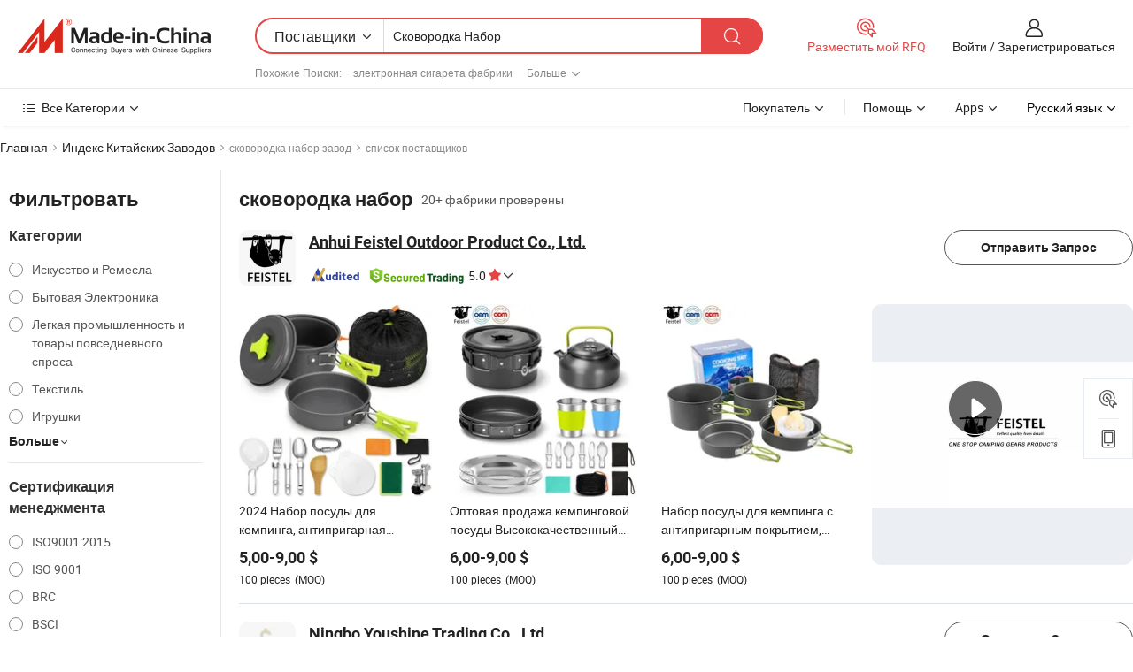

--- FILE ---
content_type: text/html;charset=UTF-8
request_url: https://ru.made-in-china.com/factory/skillet-kit.html
body_size: 59792
content:
<!DOCTYPE HTML>
<html lang="ru" dir="ltr" >
<head>
            <base href="//ru.made-in-china.com" target="_top"/>
        <meta http-equiv="Content-Type" content="text/html; charset=utf-8" />
    <title>сковородка набор Завод, Вы можете непосредственно заказать продукты с Китайских сковородка набор Заводов в списке.</title>
    <meta name="Keywords" content="сковородка набор Завод, Китайский сковородка набор завод, Китайские сковородка набор заводы, Китайские сковородка набор производители, Китайские сковородка набор поставщики" />
    <meta name="Description" content="Поисксковородка набор завода в Китае, Вы можете непосредственно заказать продукты в списке сковородка набор заводов. Мы предоставим вам полные списки надёжных китайскихсковородка наборзаводов / производителей, поставщиков, экспортеров и трейдеры, подтвержденные инспектором в качестве третьей стороны." />
    <link rel="canonical" href="https://ru.made-in-china.com/factory/skillet-kit.html">
    <link rel="preload" href="https://www.micstatic.com/landing/www/qf-new/images/leading_factory_bg_16d08a06.webp" as="image" fetchpriority="high">
    <link rel="dns-prefetch" href="//www.micstatic.com">
<link rel="preconnect" href="//www.micstatic.com">
<link rel="dns-prefetch" href="//image.made-in-china.com">
<link rel="preconnect" href="//image.made-in-china.com">
<link rel="dns-prefetch" href="//pic.made-in-china.com">
<link rel="preconnect" href="//pic.made-in-china.com">
        <link type="text/css" rel="stylesheet" href="https://www.micstatic.com/common/css/base/pc_base_8dc983a5.css" /> <link type="text/css" rel="stylesheet" href="https://www.micstatic.com/landing/www/qf-new/css/qf_010be316.css" /> <link type="text/css" rel="stylesheet" href="https://www.micstatic.com/landing/www/qf-new/dist/css/future_affe6d58.css" /> <link type="text/css" rel="stylesheet" href="https://www.micstatic.com/landing/www/qf-new/dist/css/main_2c32ac5c.css" /> <script type="module" src="https://www.micstatic.com/common/js/libs/esm/@msr/client@2/index_02329b7a.js"></script><link rel="alternate" hreflang="de" href="https://de.made-in-china.com/factory/skillet-kit.html" />
            <link rel="alternate" hreflang="hi" href="https://hi.made-in-china.com/factory/skillet-kit.html" />
            <link rel="alternate" hreflang="ru" href="https://ru.made-in-china.com/factory/skillet-kit.html" />
            <link rel="alternate" hreflang="pt" href="https://pt.made-in-china.com/factory/skillet-kit.html" />
            <link rel="alternate" hreflang="ko" href="https://kr.made-in-china.com/factory/skillet-kit.html" />
            <link rel="alternate" hreflang="en" href="https://www.made-in-china.com/factory/skillet-kit.html" />
            <link rel="alternate" hreflang="it" href="https://it.made-in-china.com/factory/skillet-kit.html" />
            <link rel="alternate" hreflang="fr" href="https://fr.made-in-china.com/factory/skillet-kit.html" />
            <link rel="alternate" hreflang="es" href="https://es.made-in-china.com/factory/skillet-kit.html" />
            <link rel="alternate" hreflang="sa" href="https://sa.made-in-china.com/factory/skillet-kit.html" />
            <link rel="alternate" hreflang="x-default" href="https://www.made-in-china.com/factory/skillet-kit.html" />
            <link rel="alternate" hreflang="vi" href="https://vi.made-in-china.com/factory/skillet-kit.html" />
            <link rel="alternate" hreflang="th" href="https://th.made-in-china.com/factory/skillet-kit.html" />
            <link rel="alternate" hreflang="ja" href="https://jp.made-in-china.com/factory/skillet-kit.html" />
            <link rel="alternate" hreflang="id" href="https://id.made-in-china.com/factory/skillet-kit.html" />
            <link rel="alternate" hreflang="nl" href="https://nl.made-in-china.com/factory/skillet-kit.html" />
            <link rel="alternate" hreflang="tr" href="https://tr.made-in-china.com/factory/skillet-kit.html" />
    <!-- Polyfill Code Begin --><script chaset="utf-8" type="text/javascript" src="https://www.micstatic.com/polyfill/polyfill-simplify_eb12d58d.js"></script><!-- Polyfill Code End --></head>
<body probe-clarity="false" >
            <div id="header" ></div>
<script>
    function headerMlanInit() {
        const funcName = 'headerMlan';
        const app = new window[funcName]({target: document.getElementById('header'), props: {props: {"pageType":3,"logoTitle":"Производители и поставщики","logoUrl":null,"base":{"buyerInfo":{"service":"Услуги","newUserGuide":"Гид для новичков","auditReport":"Audited Suppliers' Reports","meetSuppliers":"Meet Suppliers","onlineTrading":"Secured Trading Service","buyerCenter":"Центр покупателей","contactUs":"Связаться с Нами","search":"Поиск","prodDirectory":"Каталог Товаров","supplierDiscover":"Supplier Discover","sourcingRequest":"Разместить Запрос на Поставку","quickLinks":"Quick Links","myFavorites":"Мое Избранное","visitHistory":"История Браузера","buyer":"Покупатель","blog":"Бизнес-информация"},"supplierInfo":{"supplier":"Поставщик","joinAdvance":"加入高级会员","tradeServerMarket":"外贸服务市场","memberHome":"外贸e家","cloudExpo":"Smart Expo云展会","onlineTrade":"交易服务","internationalLogis":"国际物流","northAmericaBrandSailing":"北美全渠道出海","micDomesticTradeStation":"中国制造网内贸站"},"helpInfo":{"whyMic":"Why Made-in-China.com","auditSupplierWay":"Как мы проводим аудит поставщиков","securePaymentWay":"Как мы обеспечиваем оплату","submitComplaint":"Подать жалобу","contactUs":"Связаться с Нами","faq":"Вопросы-Ответы","help":"Помощь"},"appsInfo":{"downloadApp":"Скачать App!","forBuyer":"Для покупателя","forSupplier":"Для поставщика","exploreApp":"Исследовать эксклюзивные скидки в App","apps":"Apps"},"languages":[{"lanCode":0,"simpleName":"en","name":"English","value":"//www.made-in-china.com/factory/skillet-kit.html","htmlLang":"en"},{"lanCode":5,"simpleName":"es","name":"Español","value":"//es.made-in-china.com/factory/skillet-kit.html","htmlLang":"es"},{"lanCode":4,"simpleName":"pt","name":"Português","value":"//pt.made-in-china.com/factory/skillet-kit.html","htmlLang":"pt"},{"lanCode":2,"simpleName":"fr","name":"Français","value":"//fr.made-in-china.com/factory/skillet-kit.html","htmlLang":"fr"},{"lanCode":3,"simpleName":"ru","name":"Русский язык","value":"//ru.made-in-china.com/","htmlLang":"ru"},{"lanCode":8,"simpleName":"it","name":"Italiano","value":"//it.made-in-china.com/factory/skillet-kit.html","htmlLang":"it"},{"lanCode":6,"simpleName":"de","name":"Deutsch","value":"//de.made-in-china.com/factory/skillet-kit.html","htmlLang":"de"},{"lanCode":7,"simpleName":"nl","name":"Nederlands","value":"//nl.made-in-china.com/factory/skillet-kit.html","htmlLang":"nl"},{"lanCode":9,"simpleName":"sa","name":"العربية","value":"//sa.made-in-china.com/factory/skillet-kit.html","htmlLang":"ar"},{"lanCode":11,"simpleName":"kr","name":"한국어","value":"//kr.made-in-china.com/factory/skillet-kit.html","htmlLang":"ko"},{"lanCode":10,"simpleName":"jp","name":"日本語","value":"//jp.made-in-china.com/factory/skillet-kit.html","htmlLang":"ja"},{"lanCode":12,"simpleName":"hi","name":"हिन्दी","value":"//hi.made-in-china.com/factory/skillet-kit.html","htmlLang":"hi"},{"lanCode":13,"simpleName":"th","name":"ภาษาไทย","value":"//th.made-in-china.com/factory/skillet-kit.html","htmlLang":"th"},{"lanCode":14,"simpleName":"tr","name":"Türkçe","value":"//tr.made-in-china.com/factory/skillet-kit.html","htmlLang":"tr"},{"lanCode":15,"simpleName":"vi","name":"Tiếng Việt","value":"//vi.made-in-china.com/factory/skillet-kit.html","htmlLang":"vi"},{"lanCode":16,"simpleName":"id","name":"Bahasa Indonesia","value":"//id.made-in-china.com/factory/skillet-kit.html","htmlLang":"id"}],"showMlan":true,"showRules":false,"rules":"Rules","language":"ru","menu":"Меню","subTitle":null,"subTitleLink":null,"stickyInfo":null},"categoryRegion":{"categories":"Все Категории","categoryList":[{"name":"Сельское Хозяйство и Пища","value":"https://ru.made-in-china.com/category1_Agriculture-Food/Agriculture-Food_usssssssss.html","catCode":"1000000000"},{"name":"Одежда и Аксессуары","value":"https://ru.made-in-china.com/category1_Apparel-Accessories/Apparel-Accessories_uussssssss.html","catCode":"1100000000"},{"name":"Искусство и Ремесла","value":"https://ru.made-in-china.com/category1_Arts-Crafts/Arts-Crafts_uyssssssss.html","catCode":"1200000000"},{"name":"Автозапчасти и Аксессуары","value":"https://ru.made-in-china.com/category1_Auto-Motorcycle-Parts-Accessories/Auto-Motorcycle-Parts-Accessories_yossssssss.html","catCode":"2900000000"},{"name":"Сумки, Футляры и Коробки","value":"https://ru.made-in-china.com/category1_Bags-Cases-Boxes/Bags-Cases-Boxes_yhssssssss.html","catCode":"2600000000"},{"name":"Химическая Промышленность","value":"https://ru.made-in-china.com/category1_Chemicals/Chemicals_uissssssss.html","catCode":"1300000000"},{"name":"Компьютерные Товары","value":"https://ru.made-in-china.com/category1_Computer-Products/Computer-Products_iissssssss.html","catCode":"3300000000"},{"name":"Строительство и Отделка","value":"https://ru.made-in-china.com/category1_Construction-Decoration/Construction-Decoration_ugssssssss.html","catCode":"1500000000"},{"name":"Бытовая Электроника","value":"https://ru.made-in-china.com/category1_Consumer-Electronics/Consumer-Electronics_unssssssss.html","catCode":"1400000000"},{"name":"Электротехника и Электроника","value":"https://ru.made-in-china.com/category1_Electrical-Electronics/Electrical-Electronics_uhssssssss.html","catCode":"1600000000"},{"name":"Мебель","value":"https://ru.made-in-china.com/category1_Furniture/Furniture_yessssssss.html","catCode":"2700000000"},{"name":"Здоровье и Медицина","value":"https://ru.made-in-china.com/category1_Health-Medicine/Health-Medicine_uessssssss.html","catCode":"1700000000"},{"name":"Промышленное Оборудование и Компоненты","value":"https://ru.made-in-china.com/category1_Industrial-Equipment-Components/Industrial-Equipment-Components_inssssssss.html","catCode":"3400000000"},{"name":"Инструменты и Измерительные Приборы","value":"https://ru.made-in-china.com/category1_Instruments-Meters/Instruments-Meters_igssssssss.html","catCode":"3500000000"},{"name":"Легкая промышленность и товары повседневного спроса","value":"https://ru.made-in-china.com/category1_Light-Industry-Daily-Use/Light-Industry-Daily-Use_urssssssss.html","catCode":"1800000000"},{"name":"Светильники и Освещение","value":"https://ru.made-in-china.com/category1_Lights-Lighting/Lights-Lighting_isssssssss.html","catCode":"3000000000"},{"name":"Машины Для Производства и Обработки","value":"https://ru.made-in-china.com/category1_Manufacturing-Processing-Machinery/Manufacturing-Processing-Machinery_uossssssss.html","catCode":"1900000000"},{"name":"Металлургия, Полезные Ископаемые и Энергетика","value":"https://ru.made-in-china.com/category1_Metallurgy-Mineral-Energy/Metallurgy-Mineral-Energy_ysssssssss.html","catCode":"2000000000"},{"name":"Канцелярские Товары","value":"https://ru.made-in-china.com/category1_Office-Supplies/Office-Supplies_yrssssssss.html","catCode":"2800000000"},{"name":"Упаковка и Полиграфия","value":"https://ru.made-in-china.com/category1_Packaging-Printing/Packaging-Printing_ihssssssss.html","catCode":"3600000000"},{"name":"Безопасность и Защита","value":"https://ru.made-in-china.com/category1_Security-Protection/Security-Protection_ygssssssss.html","catCode":"2500000000"},{"name":"Услуги","value":"https://ru.made-in-china.com/category1_Service/Service_ynssssssss.html","catCode":"2400000000"},{"name":"Спортивные Товары и Отдых","value":"https://ru.made-in-china.com/category1_Sporting-Goods-Recreation/Sporting-Goods-Recreation_iussssssss.html","catCode":"3100000000"},{"name":"Текстиль","value":"https://ru.made-in-china.com/category1_Textile/Textile_yussssssss.html","catCode":"2100000000"},{"name":"Инструменты и Крепёжные Изделия","value":"https://ru.made-in-china.com/category1_Tools-Hardware/Tools-Hardware_iyssssssss.html","catCode":"3200000000"},{"name":"Игрушки","value":"https://ru.made-in-china.com/category1_Toys/Toys_yyssssssss.html","catCode":"2200000000"},{"name":"Транспорт","value":"https://ru.made-in-china.com/category1_Transportation/Transportation_yissssssss.html","catCode":"2300000000"}],"more":"Больше"},"searchRegion":{"show":true,"lookingFor":"Расскажите нам, что вы ищете...","homeUrl":"//ru.made-in-china.com","products":"Товары","suppliers":"Поставщики","auditedFactory":null,"uploadImage":"Загрузить изображение","max20MbPerImage":"Максимум 20 МБ на изображение","yourRecentKeywords":"Ваши последние ключевые слова","clearHistory":"Очистить Историю","popularSearches":"Похожие Поиски","relatedSearches":"Больше","more":null,"maxSizeErrorMsg":"Загрузка не удалась. Максимальный размер изображения 20 МБ.","noNetworkErrorMsg":"Нет сетевого подключения. Пожалуйста, проверьте настройки сети и попробуйте снова.","uploadFailedErrorMsg":"Загрузка не удалась. Неверный формат изображения. Поддерживаемые форматы: JPG, PNG, BMP.","relatedList":[{"word":"электронная сигарета фабрики","adsData":"","link":"https://ru.made-in-china.com/factory/e-cigarette.html","title":"электронная сигарета фабрики"},{"word":"прикуриватель первого ряда сидений фабрики","adsData":"","link":"https://ru.made-in-china.com/factory/cigarette.html","title":"прикуриватель первого ряда сидений фабрики"},{"word":"e сигарный фабрики","adsData":"","link":"https://ru.made-in-china.com/factory/e-cigar.html","title":"e сигарный фабрики"},{"word":"электронный дым фабрики","adsData":"","link":"https://ru.made-in-china.com/factory/electronic-smoke.html","title":"электронный дым фабрики"},{"word":"здоровья прикуриватель первого ряда сидений фабрики","adsData":"","link":"https://ru.made-in-china.com/factory/health-cigarette.html","title":"здоровья прикуриватель первого ряда сидений фабрики"},{"word":"мини-прикуриватель первого ряда сидений фабрики","adsData":"","link":"https://ru.made-in-china.com/factory/mini-cigarette.html","title":"мини-прикуриватель первого ряда сидений фабрики"},{"word":"мини электронные сигареты фабрики","adsData":"","link":"https://ru.made-in-china.com/factory/mini-electronic-cigarettes.html","title":"мини электронные сигареты фабрики"},{"word":"мини электронная сигара фабрики","adsData":"","link":"https://ru.made-in-china.com/factory/mini-electronic-cigar.html","title":"мини электронная сигара фабрики"},{"word":"переменное напряжение фабрики","adsData":"","link":"https://ru.made-in-china.com/factory/variable-voltage.html","title":"переменное напряжение фабрики"},{"word":"здоровье электронный дым фабрики","adsData":"","link":"https://ru.made-in-china.com/factory/health-electronic-smoke.html","title":"здоровье электронный дым фабрики"}],"relatedTitle":null,"relatedTitleLink":null,"formParams":null,"mlanFormParams":{"keyword":"Сковородка Набор","inputkeyword":"Сковородка Набор","type":null,"currentTab":null,"currentPage":null,"currentCat":null,"currentRegion":null,"currentProp":null,"submitPageUrl":null,"parentCat":null,"otherSearch":null,"currentAllCatalogCodes":null,"sgsMembership":null,"memberLevel":null,"topOrder":null,"size":null,"more":"больше","less":"less","staticUrl50":null,"staticUrl10":null,"staticUrl30":null,"condition":"1","conditionParamsList":[{"condition":"0","conditionName":null,"action":"/productSearch?keyword=#word#","searchUrl":null,"inputPlaceholder":null},{"condition":"1","conditionName":null,"action":"https://ru.made-in-china.com/companySearch?keyword=#word#","searchUrl":null,"inputPlaceholder":null}]},"enterKeywordTips":"Введите ключевое слово по крайней мере для вашего поиска.","openMultiSearch":false},"frequentRegion":{"rfq":{"rfq":"Разместить мой RFQ","searchRfq":"Search RFQs","acquireRfqHover":"Расскажите нам, что вам нужно, и попробуйте простой способ получить цитаты !","searchRfqHover":"Discover quality RFQs and connect with big-budget buyers"},"account":{"account":"Аккаунт","signIn":"Войти","join":"Зарегистрироваться","newUser":"Новый Пользователь","joinFree":"Зарегистрироваться","or":"Или","socialLogin":"Нажимая «Зарегистрироваться», «Войти» или «Продолжить» с Facebook, Linkedin, Twitter, Google, %s, я принимаю %sUser Agreement%s и %sPrivacy Policy%s","message":"Сообщения","quotes":"Цитаты","orders":"Заказы","favorites":"Избранное","visitHistory":"История Браузера","postSourcingRequest":"Разместить Запрос на Поставку","hi":"Здравствуйте","signOut":"Выйти","manageProduct":"Управление Продуктами","editShowroom":"Редактировать выставочный зал","username":"","userType":null,"foreignIP":true,"currentYear":2025,"userAgreement":"Пользовательское соглашение","privacyPolicy":"Политика конфиденциальности"},"message":{"message":"Сообщения","signIn":"Войти","join":"Зарегистрироваться","newUser":"Новый Пользователь","joinFree":"Зарегистрироваться","viewNewMsg":"Sign in to view the new messages","inquiry":"Запросы","rfq":"RFQs","awaitingPayment":"Awaiting payments","chat":"Чат","awaitingQuotation":"Ожидание котировок"},"cart":{"cart":"Корзина запросов"}},"busiRegion":null,"previewRegion":null,"relatedQpSync":true,"relatedQpSearchUrl":"https://www.made-in-china.com/multi-search/getHeadRelatedQp?word=skillet kit&headQpType=QF&lanCode=3"}}});
		const hoc=o=>(o.__proto__.$get=function(o){return this.$$.ctx[this.$$.props[o]]},o.__proto__.$getKeys=function(){return Object.keys(this.$$.props)},o.__proto__.$getProps=function(){return this.$get("props")},o.__proto__.$setProps=function(o){var t=this.$getKeys(),s={},p=this;t.forEach(function(o){s[o]=p.$get(o)}),s.props=Object.assign({},s.props,o),this.$set(s)},o.__proto__.$help=function(){console.log("\n            $set(props): void             | 设置props的值\n            $get(key: string): any        | 获取props指定key的值\n            $getKeys(): string[]          | 获取props所有key\n            $getProps(): any              | 获取props里key为props的值（适用nail）\n            $setProps(params: any): void  | 设置props里key为props的值（适用nail）\n            $on(ev, callback): func       | 添加事件监听，返回移除事件监听的函数\n            $destroy(): void              | 销毁组件并触发onDestroy事件\n        ")},o);
        window[`${funcName}Api`] = hoc(app);
    };
</script><script type="text/javascript" crossorigin="anonymous" onload="headerMlanInit()" src="https://www.micstatic.com/nail/pc/header-mlan_07dca866.js"></script>    <input type="hidden" id="lanCode" name="lanCode" value="3">
    <input type="hidden" id="lan" name="lan" value="ru">
    <input type="hidden" name="is_track_single_page" id="is_track_single_page" />
<input id="sensor_pg_v" type="hidden" value="tp:103,stp:10302,st:qf,m:skillet-kit,p:1" />
    <input type="hidden" id="J-searchWord" value="skillet-kit"/>
<!-- 设置 Clarity 标签内容 -->
<!-- 引入 Clarity 脚本 -->
            <script type="application/ld+json">
        	{"contentUrl":"https://v.made-in-china.com/ucv/sbr/4f41382693c2489fafe1fb37147f78/b6c557947610264291629321698254_h264_def.mp4","description":"Поисксковородка набор завода в Китае, Вы можете непосредственно заказать продукты в списке сковородка набор заводов. Мы предоставим вам полные списки надёжных китайскихсковородка наборзаводов / производителей, поставщиков, экспортеров и трейдеры, подтвержденные инспектором в качестве третьей стороны.","name":"сковородка набор Завод, Вы можете непосредственно заказать продукты с Китайских сковородка набор Заводов в списке.","@context":"http://schema.org","@type":"VideoObject","thumbnailUrl":"http://image.made-in-china.com/312f0j00ethYTHRBvVuA/-compressed-mp4.jpg","uploadDate":"2024-09-19T14:55:39+08:00"}
    	</script>
    <script id="introText" type="text/html">
        
    </script>
<!-- SONA2024 2.2.1 --><div id="first-screen-block"><div class="crumb" itemscope="" itemType="https://schema.org/BreadcrumbList"><span itemProp="itemListElement" itemscope="" itemType="https://schema.org/ListItem"><a rel="nofollow" href="/" itemProp="item"><span itemProp="name">Главная</span></a><meta itemProp="position" content="1"/></span><img src="data:image/svg+xml,%3csvg%20xmlns=&#x27;http://www.w3.org/2000/svg&#x27;%20xmlns:xlink=&#x27;http://www.w3.org/1999/xlink&#x27;%20fill=&#x27;none&#x27;%20version=&#x27;1.1&#x27;%20width=&#x27;16&#x27;%20height=&#x27;20&#x27;%20viewBox=&#x27;0%200%2016%2020&#x27;%3e%3cg%3e%3cpath%20d=&#x27;M6.859375,6.640625L10.203125,10L6.859375,13.359375L6.140625,12.640625L8.796875,10L6.140625,7.359375L6.859375,6.640625Z&#x27;%20fill=&#x27;%23888888&#x27;%20fill-opacity=&#x27;1&#x27;/%3e%3c/g%3e%3c/svg%3e" alt="arrow-right"/><span itemProp="itemListElement" itemscope="" itemType="https://schema.org/ListItem"><a href="/factory-index/s.html" itemProp="item"><span itemProp="name">Индекс Китайских Заводов</span></a><meta itemProp="position" content="2"/></span><img src="data:image/svg+xml,%3csvg%20xmlns=&#x27;http://www.w3.org/2000/svg&#x27;%20xmlns:xlink=&#x27;http://www.w3.org/1999/xlink&#x27;%20fill=&#x27;none&#x27;%20version=&#x27;1.1&#x27;%20width=&#x27;16&#x27;%20height=&#x27;20&#x27;%20viewBox=&#x27;0%200%2016%2020&#x27;%3e%3cg%3e%3cpath%20d=&#x27;M6.859375,6.640625L10.203125,10L6.859375,13.359375L6.140625,12.640625L8.796875,10L6.140625,7.359375L6.859375,6.640625Z&#x27;%20fill=&#x27;%23888888&#x27;%20fill-opacity=&#x27;1&#x27;/%3e%3c/g%3e%3c/svg%3e" alt="arrow-right"/><span class="gray-crumb">сковородка набор завод</span><img src="data:image/svg+xml,%3csvg%20xmlns=&#x27;http://www.w3.org/2000/svg&#x27;%20xmlns:xlink=&#x27;http://www.w3.org/1999/xlink&#x27;%20fill=&#x27;none&#x27;%20version=&#x27;1.1&#x27;%20width=&#x27;16&#x27;%20height=&#x27;20&#x27;%20viewBox=&#x27;0%200%2016%2020&#x27;%3e%3cg%3e%3cpath%20d=&#x27;M6.859375,6.640625L10.203125,10L6.859375,13.359375L6.140625,12.640625L8.796875,10L6.140625,7.359375L6.859375,6.640625Z&#x27;%20fill=&#x27;%23888888&#x27;%20fill-opacity=&#x27;1&#x27;/%3e%3c/g%3e%3c/svg%3e" alt="arrow-right"/><span class="gray-crumb">список поставщиков</span></div><div class="page-top-wrapper"><div class="filter-wrapper"><div class="filter-title">Фильтровать</div><div class="filter-groups" faw-module="filter"><form action="#" class="ft-form is-horizontal qf-filter-form"><div class="filter-group"><div class="filter-group-header"><span class="filter-group-title">Категории</span></div><div class="ft-form-item"><div class="ft-form-item-control"><div class="ft-form-item-input"><div class="ft-radio-group is-vertical"><label class="ft-radio is-primary"><input type="radio" value="1200000000" ads-data="" name="catCode"/><span class="ft-radio-front"></span><span class="ft-radio-label">Искусство и Ремесла</span></label><label class="ft-radio is-primary"><input type="radio" value="1400000000" ads-data="" name="catCode"/><span class="ft-radio-front"></span><span class="ft-radio-label">Бытовая Электроника</span></label><label class="ft-radio is-primary"><input type="radio" value="1800000000" ads-data="" name="catCode"/><span class="ft-radio-front"></span><span class="ft-radio-label">Легкая промышленность и товары повседневного спроса</span></label><label class="ft-radio is-primary"><input type="radio" value="2100000000" ads-data="" name="catCode"/><span class="ft-radio-front"></span><span class="ft-radio-label">Текстиль</span></label><label class="ft-radio is-primary"><input type="radio" value="2200000000" ads-data="" name="catCode"/><span class="ft-radio-front"></span><span class="ft-radio-label">Игрушки</span></label></div></div></div></div><div class="view-more-btn" ads-data="st:14"><span>Больше</span><i class="ob-icon icon-down"></i></div></div><div class="filter-group"><div class="filter-group-header"><span class="filter-group-title">Сертификация менеджмента</span></div><div class="ft-form-item"><div class="ft-form-item-control"><div class="ft-form-item-input"><div class="ft-radio-group is-vertical"><label class="ft-radio is-primary"><input type="radio" value="-5" ads-data="" name="managementCertification"/><span class="ft-radio-front"></span><span class="ft-radio-label">ISO9001:2015</span></label><label class="ft-radio is-primary"><input type="radio" value="10" ads-data="" name="managementCertification"/><span class="ft-radio-front"></span><span class="ft-radio-label">ISO 9001</span></label><label class="ft-radio is-primary"><input type="radio" value="19" ads-data="" name="managementCertification"/><span class="ft-radio-front"></span><span class="ft-radio-label">BRC</span></label><label class="ft-radio is-primary"><input type="radio" value="20" ads-data="" name="managementCertification"/><span class="ft-radio-front"></span><span class="ft-radio-label">BSCI</span></label><label class="ft-radio is-primary"><input type="radio" value="21" ads-data="" name="managementCertification"/><span class="ft-radio-front"></span><span class="ft-radio-label">SEDEX</span></label></div></div></div></div><div class="view-more-btn" ads-data="st:14"><span>Больше</span><i class="ob-icon icon-down"></i></div></div><div class="filter-group"><div class="filter-group-header"><span class="filter-group-title">Возможности НИОКР</span></div><div class="ft-form-item"><div class="ft-form-item-control"><div class="ft-form-item-input"><div class="ft-radio-group is-vertical"><label class="ft-radio is-primary"><input type="radio" value="4" ads-data="" name="rdCapacity"/><span class="ft-radio-front"></span><span class="ft-radio-label">OEM</span></label><label class="ft-radio is-primary"><input type="radio" value="5" ads-data="" name="rdCapacity"/><span class="ft-radio-front"></span><span class="ft-radio-label">ODM</span></label><label class="ft-radio is-primary"><input type="radio" value="6" ads-data="" name="rdCapacity"/><span class="ft-radio-front"></span><span class="ft-radio-label">Собственный бренд</span></label></div></div></div></div></div><div class="filter-group"><div class="filter-group-header"><span class="filter-group-title">Годовой Доход</span></div><div class="ft-form-item"><div class="ft-form-item-control"><div class="ft-form-item-input"><div class="ft-radio-group is-vertical"><label class="ft-radio is-primary"><input type="radio" value="1" ads-data="" name="annualRevenue"/><span class="ft-radio-front"></span><span class="ft-radio-label">Менее 1 Миллиона Долларов США</span></label><label class="ft-radio is-primary"><input type="radio" value="5" ads-data="" name="annualRevenue"/><span class="ft-radio-front"></span><span class="ft-radio-label">10 ~ 50 миллионов долларов США</span></label></div></div></div></div></div><div class="filter-group"><div class="filter-group-header"><span class="filter-group-title">Количество сотрудников</span></div><div class="ft-form-item"><div class="ft-form-item-control"><div class="ft-form-item-input"><div class="ft-radio-group is-vertical"><label class="ft-radio is-primary"><input type="radio" value="1" ads-data="" name="employeeNum"/><span class="ft-radio-front"></span><span class="ft-radio-label">Менее 5 Человеков</span></label><label class="ft-radio is-primary"><input type="radio" value="2" ads-data="" name="employeeNum"/><span class="ft-radio-front"></span><span class="ft-radio-label">5-50 Человеков</span></label><label class="ft-radio is-primary"><input type="radio" value="3" ads-data="" name="employeeNum"/><span class="ft-radio-front"></span><span class="ft-radio-label">51-200 Человеков</span></label><label class="ft-radio is-primary"><input type="radio" value="4" ads-data="" name="employeeNum"/><span class="ft-radio-front"></span><span class="ft-radio-label">201-500 Человеков</span></label></div></div></div></div></div><div class="filter-group"><div class="filter-group-header"><span class="filter-group-title">Провинция &amp;Регион</span></div><div class="ft-form-item"><div class="ft-form-item-control"><div class="ft-form-item-input"><div class="ft-radio-group is-vertical"><label class="ft-radio is-primary"><input type="radio" value="Anhui" ads-data="" name="province"/><span class="ft-radio-front"></span><span class="ft-radio-label">Anhui</span></label><label class="ft-radio is-primary"><input type="radio" value="Fujian" ads-data="" name="province"/><span class="ft-radio-front"></span><span class="ft-radio-label">Fujian</span></label><label class="ft-radio is-primary"><input type="radio" value="Guangdong" ads-data="" name="province"/><span class="ft-radio-front"></span><span class="ft-radio-label">Guangdong</span></label><label class="ft-radio is-primary"><input type="radio" value="Hebei" ads-data="" name="province"/><span class="ft-radio-front"></span><span class="ft-radio-label">Hebei</span></label><label class="ft-radio is-primary"><input type="radio" value="Jiangsu" ads-data="" name="province"/><span class="ft-radio-front"></span><span class="ft-radio-label">Jiangsu</span></label></div></div></div></div><div class="view-more-btn" ads-data="st:14"><span>Больше</span><i class="ob-icon icon-down"></i></div></div><div class="filter-group filter-audited"><div class="ft-form-item"><div class="ft-form-item-control"><div class="ft-form-item-input"><div class="ft-radio-group is-vertical"><label class="ft-radio is-primary"><input type="radio" value="1" ads-data="" name="auditedSuppliers"/><span class="ft-radio-front"></span><span class="ft-radio-label"><img src="[data-uri]" width="57.5" height="20" alt="Поставщики проверены инспекционными службами."/></span></label></div></div></div></div></div></form></div></div><div class="page-top-content"><div class="leading-factory-wrapper leading-factory-no-data" faw-module="leading_factory" faw-exposure="true"><div class="leading-factory-container"><div class="leading-factory-left no-data"><div class="leading-factory-logo"><img src="https://www.micstatic.com/landing/www/qf-new/dist/assets/leading_factory-CY6-Z8Up.png" alt=""/></div><div class="leading-factory-subtitle" title="О сковородка набор">О сковородка набор</div><ul class="leading-factory-features"><li class="feature-item"><img src="[data-uri]" alt=""/><span class="feature-text" title="Технологические инновации">Технологические инновации</span></li><li class="feature-item"><img src="[data-uri]" alt=""/><span class="feature-text" title="Надежные цепочки поставок">Надежные цепочки поставок</span></li><li class="feature-item"><img src="[data-uri]" alt=""/><span class="feature-text" title="Значительные производственные возможности">Значительные производственные возможности</span></li></ul></div><div class="factory-card-skeleton"><div class="factory-logo-box-skeleton"><div class="skeleton rectangle skeleton-animated"></div></div><div class="factory-divider-skeleton"></div><div class="factory-content-skeleton"><div class="skeleton rectangle skeleton-animated"></div></div></div><div class="factory-card-skeleton"><div class="factory-logo-box-skeleton"><div class="skeleton rectangle skeleton-animated"></div></div><div class="factory-divider-skeleton"></div><div class="factory-content-skeleton"><div class="skeleton rectangle skeleton-animated"></div></div></div></div></div><h1 class="company-list-top"><span class="search-word" title="сковородка набор">сковородка набор</span><span class="tip-text">20+ фабрики проверены</span></h1><div class="company-list-wrapper" faw-module="factory_list"><div class="company-list-wrap"><div class="company-list"><div class="company-item"><div class="com-title"><div class="com-title-left"><a class="com-pic" href="https://ru.made-in-china.com/co_feisteloutdoor/" target="_blank" ads-data="st:3,a:1,pcid:XeqQrZiKhnHE,flx_deliv_tp:comb,ads_id:,ads_tp:,srv_id:"><img src="[data-uri]" fetchpriority="low"/></a><div class="com-title-wrap"><h2 class="com-title-txt"><a href="https://ru.made-in-china.com/co_feisteloutdoor/" target="_blank" ads-data="st:3,a:1,pcid:XeqQrZiKhnHE,flx_deliv_tp:comb,ads_id:,ads_tp:,srv_id:">Anhui Feistel Outdoor Product Co., Ltd.</a></h2><div class="com-detail"><a class="audited-icon" href="https://ru.made-in-china.com/co_feisteloutdoor/company_info.html" target="_blank" ads-data="st:3,a:1,pcid:XeqQrZiKhnHE,flx_deliv_tp:comb,ads_id:,ads_tp:,srv_id:"><img src="https://www.micstatic.com/landing/www/qf-new/dist/assets/as-mQl-B1co.svg"/></a><div class="secured-trading-logo"><a href="https://ru.made-in-china.com/co_feisteloutdoor/company_info.html" target="_blank" ads-data="st:3,a:1,pcid:XeqQrZiKhnHE,flx_deliv_tp:comb,ads_id:,ads_tp:,srv_id:"><img src="https://www.micstatic.com/landing/www/qf-new/dist/assets/secured-trading-logo-CrIMDkC9.png"/></a></div><a class="com-rate" href="https://ru.made-in-china.com/co_feisteloutdoor/company_info.html" target="_blank" ads-data="st:3,a:1,pcid:XeqQrZiKhnHE,flx_deliv_tp:comb,ads_id:,ads_tp:,srv_id:"><span class="rate">5.0<i class="ob-icon icon-star-f"></i></span></a><a class="com-info" href="https://ru.made-in-china.com/co_feisteloutdoor/" target="_blank" ads-data="st:3,a:1,pcid:XeqQrZiKhnHE,flx_deliv_tp:comb,ads_id:,ads_tp:,srv_id:"><i class="ob-icon icon-down"></i></a></div></div></div><div class="com-btn"><a rel="nofollow" ads-data="st:24,a:1,pcid:XeqQrZiKhnHE,flx_deliv_tp:comb,ads_id:,ads_tp:,srv_id:" class="ft-btn ft-btn-outline-primary ft-btn-round inquiry-btn" href="https://www.made-in-china.com/sendInquiry/shrom_XeqQrZiKhnHE_XeqQrZiKhnHE.html?from=search&amp;type=cs&amp;target=com&amp;word=skillet-kit&amp;plant=ru" target="_blank">Отправить Запрос</a></div></div><div class="com-content"><div class="com-product"><div class="prod-item" faw-exposure="true" ads-data="a:1,pcid:XeqQrZiKhnHE,pdid:rnFpTkVCghRH,flx_deliv_tp:comb,ads_id:,ads_tp:,srv_id:"><a href="https://ru.made-in-china.com/co_feisteloutdoor/product_2024-Camping-Cookware-Mess-Kit-Non-Stick-Pot-Pan-1-1L-Kettle-Set-with-2-Set-Stainless-Steel-Cups-Plates-Forks-Knives-Spoons_ysgogunygy.html" target="_blank"><div class="prod-pic" ads-data="st:8,a:1,pcid:XeqQrZiKhnHE,pdid:rnFpTkVCghRH,flx_deliv_tp:comb,ads_id:,ads_tp:,srv_id:"><img src="[data-uri]" alt="2024 Набор посуды для кемпинга, антипригарная кастрюля 1.1L Набор чайников с 2 Набор стальных чашек, тарелок, вилок, ножей, ложек" title="2024 Набор посуды для кемпинга, антипригарная кастрюля 1.1L Набор чайников с 2 Набор стальных чашек, тарелок, вилок, ножей, ложек" fetchpriority="low"/></div><div class="prod-info"><h3 class="prod-name" ads-data="st:2,a:1,pcid:XeqQrZiKhnHE,pdid:rnFpTkVCghRH,flx_deliv_tp:comb,ads_id:,ads_tp:,srv_id:"><span title="2024 Набор посуды для кемпинга, антипригарная кастрюля 1.1L Набор чайников с 2 Набор стальных чашек, тарелок, вилок, ножей, ложек">2024 Набор посуды для кемпинга, антипригарная кастрюля 1.1L Набор чайников с 2 Набор стальных чашек, тарелок, вилок, ножей, ложек</span></h3><div class="prod-price"><span><strong class="price"><span>5,00</span>-<span>9,00</span> $</strong></span></div><div class="prod-moq"><span>100<!-- --> <!-- -->pieces</span><span class="moq-text">(MOQ)</span></div></div></a></div><div class="prod-item" faw-exposure="true" ads-data="a:1,pcid:XeqQrZiKhnHE,pdid:QmZrigudbkRO,flx_deliv_tp:comb,ads_id:,ads_tp:,srv_id:"><a href="https://ru.made-in-china.com/co_feisteloutdoor/product_Factory-Wholesale-Camping-Cookware-High-Quality-Camping-Cooking-Set-Camping-Accessories_ysgoinosiy.html" target="_blank"><div class="prod-pic" ads-data="st:8,a:1,pcid:XeqQrZiKhnHE,pdid:QmZrigudbkRO,flx_deliv_tp:comb,ads_id:,ads_tp:,srv_id:"><img src="[data-uri]" alt="Оптовая продажа кемпинговой посуды Высококачественный набор для кемпинга Аксессуары для кемпинга" title="Оптовая продажа кемпинговой посуды Высококачественный набор для кемпинга Аксессуары для кемпинга" fetchpriority="low"/></div><div class="prod-info"><h3 class="prod-name" ads-data="st:2,a:1,pcid:XeqQrZiKhnHE,pdid:QmZrigudbkRO,flx_deliv_tp:comb,ads_id:,ads_tp:,srv_id:"><span title="Оптовая продажа кемпинговой посуды Высококачественный набор для кемпинга Аксессуары для кемпинга">Оптовая продажа кемпинговой посуды Высококачественный набор для кемпинга Аксессуары для кемпинга</span></h3><div class="prod-price"><span><strong class="price"><span>6,00</span>-<span>9,00</span> $</strong></span></div><div class="prod-moq"><span>100<!-- --> <!-- -->pieces</span><span class="moq-text">(MOQ)</span></div></div></a></div><div class="prod-item" faw-exposure="true" ads-data="a:1,pcid:XeqQrZiKhnHE,pdid:jJgpZKOMyeYs,flx_deliv_tp:comb,ads_id:,ads_tp:,srv_id:"><a href="https://ru.made-in-china.com/co_feisteloutdoor/product_Non-Stick-Portable-Camping-Cookware-Mess-Kit-Folding-Cookset-with-Stainless-Steel-Tableware-Knife-Fork-and-Spoon_yshioorrey.html" target="_blank"><div class="prod-pic" ads-data="st:8,a:1,pcid:XeqQrZiKhnHE,pdid:jJgpZKOMyeYs,flx_deliv_tp:comb,ads_id:,ads_tp:,srv_id:"><img src="[data-uri]" alt="Набор посуды для кемпинга с антипригарным покрытием, складной набор с нержавеющей стальной столовой ложкой, вилкой и ножом" title="Набор посуды для кемпинга с антипригарным покрытием, складной набор с нержавеющей стальной столовой ложкой, вилкой и ножом" fetchpriority="low"/></div><div class="prod-info"><h3 class="prod-name" ads-data="st:2,a:1,pcid:XeqQrZiKhnHE,pdid:jJgpZKOMyeYs,flx_deliv_tp:comb,ads_id:,ads_tp:,srv_id:"><span title="Набор посуды для кемпинга с антипригарным покрытием, складной набор с нержавеющей стальной столовой ложкой, вилкой и ножом">Набор посуды для кемпинга с антипригарным покрытием, складной набор с нержавеющей стальной столовой ложкой, вилкой и ножом</span></h3><div class="prod-price"><span><strong class="price"><span>6,00</span>-<span>9,00</span> $</strong></span></div><div class="prod-moq"><span>100<!-- --> <!-- -->pieces</span><span class="moq-text">(MOQ)</span></div></div></a></div><div class="prod-item" faw-exposure="true" ads-data="a:1,pcid:XeqQrZiKhnHE,pdid:WEwYHikVXhRb,flx_deliv_tp:comb,ads_id:,ads_tp:,srv_id:"><a href="https://ru.made-in-china.com/co_feisteloutdoor/product_Lightweight-Portable-Outdoor-Camping-Cooking-Set-Cookware-Nonstick-Pot-Kettle-Set-Camping-Mess-Kit-for-Hiking-Campfire_ysgognhgny.html" target="_blank"><div class="prod-pic" ads-data="st:8,a:1,pcid:XeqQrZiKhnHE,pdid:WEwYHikVXhRb,flx_deliv_tp:comb,ads_id:,ads_tp:,srv_id:"><img src="[data-uri]" alt="Легкий портативный набор посуды для кемпинга, антипригарная кастрюля и чайник, набор для приготовления пищи на костре для походов" title="Легкий портативный набор посуды для кемпинга, антипригарная кастрюля и чайник, набор для приготовления пищи на костре для походов" fetchpriority="low"/></div><div class="prod-info"><h3 class="prod-name" ads-data="st:2,a:1,pcid:XeqQrZiKhnHE,pdid:WEwYHikVXhRb,flx_deliv_tp:comb,ads_id:,ads_tp:,srv_id:"><span title="Легкий портативный набор посуды для кемпинга, антипригарная кастрюля и чайник, набор для приготовления пищи на костре для походов">Легкий портативный набор посуды для кемпинга, антипригарная кастрюля и чайник, набор для приготовления пищи на костре для походов</span></h3><div class="prod-price"><span><strong class="price"><span>6,00</span>-<span>9,00</span> $</strong></span></div><div class="prod-moq"><span>100<!-- --> <!-- -->pieces</span><span class="moq-text">(MOQ)</span></div></div></a></div></div><div class="com-video"><div faw-exposure="true"><div class="swiper ft-swiper product-swiper" dir="ltr"><div class="swiper-wrapper"><div class="swiper-slide swiper-slide-duplicate" data-swiper-slide-index="4"><div class="prod-pic" ads-data="st:8,a:5,pcid:XeqQrZiKhnHE,flx_deliv_tp:comb,ads_id:,ads_tp:,srv_id:"><img src="[data-uri]" fetchpriority="low"/></div></div><div class="swiper-slide" data-swiper-slide-index="0"><div class="prod-pic" faw-video="true" ads-data="st:15,a:1,pcid:XeqQrZiKhnHE,item_type:com_details,cloud_media_url:https://v.made-in-china.com/ucv/sbr/4f41382693c2489fafe1fb37147f78/3170909d2a10312586026461645864_h264_def.mp4,flx_deliv_tp:comb,ads_id:,ads_tp:,srv_id:"><div class="play-video-btn"><img src="https://www.micstatic.com/landing/www/qf-new/dist/assets/play-BBkcUfs8.png"/></div><img src="[data-uri]" fetchpriority="low"/></div></div><div class="swiper-slide" data-swiper-slide-index="1"><div class="prod-pic" ads-data="st:8,a:2,pcid:XeqQrZiKhnHE,flx_deliv_tp:comb,ads_id:,ads_tp:,srv_id:"><img src="[data-uri]" fetchpriority="low"/></div></div><div class="swiper-slide" data-swiper-slide-index="2"><div class="prod-pic" ads-data="st:8,a:3,pcid:XeqQrZiKhnHE,flx_deliv_tp:comb,ads_id:,ads_tp:,srv_id:"><img src="[data-uri]" fetchpriority="low"/></div></div><div class="swiper-slide" data-swiper-slide-index="3"><div class="prod-pic" ads-data="st:8,a:4,pcid:XeqQrZiKhnHE,flx_deliv_tp:comb,ads_id:,ads_tp:,srv_id:"><img src="[data-uri]" fetchpriority="low"/></div></div><div class="swiper-slide" data-swiper-slide-index="4"><div class="prod-pic" ads-data="st:8,a:5,pcid:XeqQrZiKhnHE,flx_deliv_tp:comb,ads_id:,ads_tp:,srv_id:"><img src="[data-uri]" fetchpriority="low"/></div></div><div class="swiper-slide swiper-slide-duplicate" data-swiper-slide-index="0"><div class="prod-pic" faw-video="true" ads-data="st:15,a:1,pcid:XeqQrZiKhnHE,item_type:com_details,cloud_media_url:https://v.made-in-china.com/ucv/sbr/4f41382693c2489fafe1fb37147f78/3170909d2a10312586026461645864_h264_def.mp4,flx_deliv_tp:comb,ads_id:,ads_tp:,srv_id:"><div class="play-video-btn"><img src="https://www.micstatic.com/landing/www/qf-new/dist/assets/play-BBkcUfs8.png"/></div><img src="[data-uri]" fetchpriority="low"/></div></div></div><div class="swiper-controls"><div class="controls-btn active" style="cursor:pointer"><i class="icon-video-camera"></i></div><div class="controls-btn " style="cursor:pointer"><i class="icon-picture-gallery"></i>1/4</div></div><div class="ft-swiper-prev"><i class="ft-icon icon-left ft-swiper-prev-icon"></i></div><div class="ft-swiper-next"><i class="ft-icon icon-right ft-swiper-next-icon"></i></div></div></div></div></div></div><div class="company-item"><div class="com-title"><div class="com-title-left"><a class="com-pic" href="https://ru.made-in-china.com/co_nb-youshine/" target="_blank" ads-data="st:3,a:2,pcid:RoZENISYEvcU,flx_deliv_tp:comb,ads_id:,ads_tp:,srv_id:"><img src="[data-uri]" fetchpriority="low"/></a><div class="com-title-wrap"><h2 class="com-title-txt"><a href="https://ru.made-in-china.com/co_nb-youshine/" target="_blank" ads-data="st:3,a:2,pcid:RoZENISYEvcU,flx_deliv_tp:comb,ads_id:,ads_tp:,srv_id:">Ningbo Youshine Trading Co., Ltd.</a></h2><div class="com-detail"><a class="audited-icon" href="https://ru.made-in-china.com/co_nb-youshine/company_info.html" target="_blank" ads-data="st:3,a:2,pcid:RoZENISYEvcU,flx_deliv_tp:comb,ads_id:,ads_tp:,srv_id:"><img src="https://www.micstatic.com/landing/www/qf-new/dist/assets/as-mQl-B1co.svg"/></a><div class="secured-trading-logo"><a href="https://ru.made-in-china.com/co_nb-youshine/company_info.html" target="_blank" ads-data="st:3,a:2,pcid:RoZENISYEvcU,flx_deliv_tp:comb,ads_id:,ads_tp:,srv_id:"><img src="https://www.micstatic.com/landing/www/qf-new/dist/assets/secured-trading-logo-CrIMDkC9.png"/></a></div><a class="com-year" href="https://ru.made-in-china.com/co_nb-youshine/company_info.html" target="_blank" ads-data="st:3,a:2,pcid:RoZENISYEvcU,flx_deliv_tp:comb,ads_id:,ads_tp:,srv_id:"><span class="year">4 г.</span></a><a class="com-rate" href="https://ru.made-in-china.com/co_nb-youshine/company_info.html" target="_blank" ads-data="st:3,a:2,pcid:RoZENISYEvcU,flx_deliv_tp:comb,ads_id:,ads_tp:,srv_id:"><span class="dot">·</span><span class="rate">5.0<i class="ob-icon icon-star-f"></i></span></a><a class="com-info" href="https://ru.made-in-china.com/co_nb-youshine/" target="_blank" ads-data="st:3,a:2,pcid:RoZENISYEvcU,flx_deliv_tp:comb,ads_id:,ads_tp:,srv_id:"><div class="business-type"><span class="dot">·</span><span class="text">Торговая Компания</span></div><i class="ob-icon icon-down"></i></a></div></div></div><div class="com-btn"><a rel="nofollow" ads-data="st:24,a:2,pcid:RoZENISYEvcU,flx_deliv_tp:comb,ads_id:,ads_tp:,srv_id:" class="ft-btn ft-btn-outline-primary ft-btn-round inquiry-btn" href="https://www.made-in-china.com/sendInquiry/shrom_RoZENISYEvcU_RoZENISYEvcU.html?from=search&amp;type=cs&amp;target=com&amp;word=skillet-kit&amp;plant=ru" target="_blank">Отправить Запрос</a></div></div><div class="com-content"><div class="com-product"><div class="prod-item" faw-exposure="true" ads-data="a:2,pcid:RoZENISYEvcU,pdid:onhUyAcrufRt,flx_deliv_tp:comb,ads_id:,ads_tp:,srv_id:"><a href="https://ru.made-in-china.com/co_nb-youshine/product_Family-Camping-Cookware-Mess-Kit-for-2-3-Person-for-Backpacking-Gear_ysuggruhuy.html" target="_blank"><div class="prod-pic" ads-data="st:8,a:2,pcid:RoZENISYEvcU,pdid:onhUyAcrufRt,flx_deliv_tp:comb,ads_id:,ads_tp:,srv_id:"><img src="[data-uri]" alt="Набор посуды для кемпинга для семьи на 2-3 человек для туристического снаряжения" title="Набор посуды для кемпинга для семьи на 2-3 человек для туристического снаряжения" fetchpriority="low"/></div><div class="prod-info"><h3 class="prod-name" ads-data="st:2,a:2,pcid:RoZENISYEvcU,pdid:onhUyAcrufRt,flx_deliv_tp:comb,ads_id:,ads_tp:,srv_id:"><span title="Набор посуды для кемпинга для семьи на 2-3 человек для туристического снаряжения">Набор посуды для кемпинга для семьи на 2-3 человек для туристического снаряжения</span></h3><div class="prod-price"><span><strong class="price"><span>1,00</span>-<span>20,00</span> $</strong></span></div><div class="prod-moq"><span>200<!-- --> <!-- -->Куски</span><span class="moq-text">(MOQ)</span></div></div></a></div></div><div class="com-video"><div faw-exposure="true"><div class="swiper ft-swiper product-swiper" dir="ltr"><div class="swiper-wrapper"><div class="swiper-slide swiper-slide-duplicate" data-swiper-slide-index="4"><div class="prod-pic" ads-data="st:8,a:5,pcid:RoZENISYEvcU,flx_deliv_tp:comb,ads_id:,ads_tp:,srv_id:"><img src="[data-uri]" fetchpriority="low"/></div></div><div class="swiper-slide" data-swiper-slide-index="0"><div class="prod-pic" faw-video="true" ads-data="st:15,a:1,pcid:RoZENISYEvcU,item_type:com_details,cloud_media_url:https://v.made-in-china.com/ucv/sbr/ddfd20c112d289976eb3a1c11da4f6/971352fd7a10327563726488072714_h264_def.mp4,flx_deliv_tp:comb,ads_id:,ads_tp:,srv_id:"><div class="play-video-btn"><img src="https://www.micstatic.com/landing/www/qf-new/dist/assets/play-BBkcUfs8.png"/></div><img src="[data-uri]" fetchpriority="low"/></div></div><div class="swiper-slide" data-swiper-slide-index="1"><div class="prod-pic" ads-data="st:8,a:2,pcid:RoZENISYEvcU,flx_deliv_tp:comb,ads_id:,ads_tp:,srv_id:"><img src="[data-uri]" fetchpriority="low"/></div></div><div class="swiper-slide" data-swiper-slide-index="2"><div class="prod-pic" ads-data="st:8,a:3,pcid:RoZENISYEvcU,flx_deliv_tp:comb,ads_id:,ads_tp:,srv_id:"><img src="[data-uri]" fetchpriority="low"/></div></div><div class="swiper-slide" data-swiper-slide-index="3"><div class="prod-pic" ads-data="st:8,a:4,pcid:RoZENISYEvcU,flx_deliv_tp:comb,ads_id:,ads_tp:,srv_id:"><img src="[data-uri]" fetchpriority="low"/></div></div><div class="swiper-slide" data-swiper-slide-index="4"><div class="prod-pic" ads-data="st:8,a:5,pcid:RoZENISYEvcU,flx_deliv_tp:comb,ads_id:,ads_tp:,srv_id:"><img src="[data-uri]" fetchpriority="low"/></div></div><div class="swiper-slide swiper-slide-duplicate" data-swiper-slide-index="0"><div class="prod-pic" faw-video="true" ads-data="st:15,a:1,pcid:RoZENISYEvcU,item_type:com_details,cloud_media_url:https://v.made-in-china.com/ucv/sbr/ddfd20c112d289976eb3a1c11da4f6/971352fd7a10327563726488072714_h264_def.mp4,flx_deliv_tp:comb,ads_id:,ads_tp:,srv_id:"><div class="play-video-btn"><img src="https://www.micstatic.com/landing/www/qf-new/dist/assets/play-BBkcUfs8.png"/></div><img src="[data-uri]" fetchpriority="low"/></div></div></div><div class="swiper-controls"><div class="controls-btn active" style="cursor:pointer"><i class="icon-video-camera"></i></div><div class="controls-btn " style="cursor:pointer"><i class="icon-picture-gallery"></i>1/4</div></div><div class="ft-swiper-prev"><i class="ft-icon icon-left ft-swiper-prev-icon"></i></div><div class="ft-swiper-next"><i class="ft-icon icon-right ft-swiper-next-icon"></i></div></div></div></div></div></div><div class="company-item"><div class="com-title"><div class="com-title-left"><a class="com-pic" href="https://ru.made-in-china.com/co_peidaship/" target="_blank" ads-data="st:3,a:3,pcid:EoNxZXJcfKWb,flx_deliv_tp:comb,ads_id:,ads_tp:,srv_id:"><img src="[data-uri]" fetchpriority="low"/></a><div class="com-title-wrap"><h2 class="com-title-txt"><a href="https://ru.made-in-china.com/co_peidaship/" target="_blank" ads-data="st:3,a:3,pcid:EoNxZXJcfKWb,flx_deliv_tp:comb,ads_id:,ads_tp:,srv_id:">PEIDA MACHINERY GROUP CO., LTD.</a></h2><div class="com-detail"><a class="audited-icon" href="https://ru.made-in-china.com/co_peidaship/company_info.html" target="_blank" ads-data="st:3,a:3,pcid:EoNxZXJcfKWb,flx_deliv_tp:comb,ads_id:,ads_tp:,srv_id:"><img src="https://www.micstatic.com/landing/www/qf-new/dist/assets/as-mQl-B1co.svg"/></a><div class="secured-trading-logo"><a href="https://ru.made-in-china.com/co_peidaship/company_info.html" target="_blank" ads-data="st:3,a:3,pcid:EoNxZXJcfKWb,flx_deliv_tp:comb,ads_id:,ads_tp:,srv_id:"><img src="https://www.micstatic.com/landing/www/qf-new/dist/assets/secured-trading-logo-CrIMDkC9.png"/></a></div><a class="com-rate" href="https://ru.made-in-china.com/co_peidaship/company_info.html" target="_blank" ads-data="st:3,a:3,pcid:EoNxZXJcfKWb,flx_deliv_tp:comb,ads_id:,ads_tp:,srv_id:"><span class="rate">4.0<i class="ob-icon icon-star-f"></i></span></a><a class="com-info" href="https://ru.made-in-china.com/co_peidaship/" target="_blank" ads-data="st:3,a:3,pcid:EoNxZXJcfKWb,flx_deliv_tp:comb,ads_id:,ads_tp:,srv_id:"><i class="ob-icon icon-down"></i></a></div></div></div><div class="com-btn"><a rel="nofollow" ads-data="st:24,a:3,pcid:EoNxZXJcfKWb,flx_deliv_tp:comb,ads_id:,ads_tp:,srv_id:" class="ft-btn ft-btn-outline-primary ft-btn-round inquiry-btn" href="https://www.made-in-china.com/sendInquiry/shrom_EoNxZXJcfKWb_EoNxZXJcfKWb.html?from=search&amp;type=cs&amp;target=com&amp;word=skillet-kit&amp;plant=ru" target="_blank">Отправить Запрос</a></div></div><div class="com-content"><div class="com-product"><div class="prod-item" faw-exposure="true" ads-data="a:3,pcid:EoNxZXJcfKWb,pdid:VQtpLvbEsxkZ,flx_deliv_tp:comb,ads_id:,ads_tp:,srv_id:"><a href="https://ru.made-in-china.com/co_peidaship/product_15PCS-Car-Detailing-Brush-Set-Car-Cleaning-Kit-for-Wheels-Engine-Console-Dashboard-Air-Vent-Leather-Detail-Brushes-Wheel-Brush_yssuhiogeg.html" target="_blank"><div class="prod-pic" ads-data="st:8,a:3,pcid:EoNxZXJcfKWb,pdid:VQtpLvbEsxkZ,flx_deliv_tp:comb,ads_id:,ads_tp:,srv_id:"><img src="[data-uri]" alt="15PCS Набор щеток для детализации автомобиля, комплект для очистки колес, двигателя, консоли, приборной панели, вентиляционных отверстий, кожи(щетки для детализации, щетка для колес)" title="15PCS Набор щеток для детализации автомобиля, комплект для очистки колес, двигателя, консоли, приборной панели, вентиляционных отверстий, кожи(щетки для детализации, щетка для колес)" fetchpriority="low"/></div><div class="prod-info"><h3 class="prod-name" ads-data="st:2,a:3,pcid:EoNxZXJcfKWb,pdid:VQtpLvbEsxkZ,flx_deliv_tp:comb,ads_id:,ads_tp:,srv_id:"><span title="15PCS Набор щеток для детализации автомобиля, комплект для очистки колес, двигателя, консоли, приборной панели, вентиляционных отверстий, кожи(щетки для детализации, щетка для колес)">15PCS Набор щеток для детализации автомобиля, комплект для очистки колес, двигателя, консоли, приборной панели, вентиляционных отверстий, кожи(щетки для детализации, щетка для колес)</span></h3><div class="prod-price"><span><strong class="price"><span>1,00</span>-<span>20,00</span> $</strong></span></div><div class="prod-moq"><span>1<!-- --> <!-- -->шт.</span><span class="moq-text">(MOQ)</span></div></div></a></div><div class="prod-item" faw-exposure="true" ads-data="a:3,pcid:EoNxZXJcfKWb,pdid:aJVYAHzTWnWg,flx_deliv_tp:comb,ads_id:,ads_tp:,srv_id:"><a href="https://ru.made-in-china.com/co_peidaship/product_17PCS-Manufacture-Scrubber-Plastic-Car-Wash-Brush-Kit-with-Wiper-for-Car-Washing-Brush-Set_yssgiuiung.html" target="_blank"><div class="prod-pic" ads-data="st:8,a:3,pcid:EoNxZXJcfKWb,pdid:aJVYAHzTWnWg,flx_deliv_tp:comb,ads_id:,ads_tp:,srv_id:"><img src="[data-uri]" alt="17PCS Набор щеток для мойки автомобилей из пластика с резинкой для мытья автомобилей" title="17PCS Набор щеток для мойки автомобилей из пластика с резинкой для мытья автомобилей" fetchpriority="low"/></div><div class="prod-info"><h3 class="prod-name" ads-data="st:2,a:3,pcid:EoNxZXJcfKWb,pdid:aJVYAHzTWnWg,flx_deliv_tp:comb,ads_id:,ads_tp:,srv_id:"><span title="17PCS Набор щеток для мойки автомобилей из пластика с резинкой для мытья автомобилей">17PCS Набор щеток для мойки автомобилей из пластика с резинкой для мытья автомобилей</span></h3><div class="prod-price"><span><strong class="price"><span>1,00</span>-<span>20,00</span> $</strong></span></div><div class="prod-moq"><span>1<!-- --> <!-- -->шт.</span><span class="moq-text">(MOQ)</span></div></div></a></div><div class="prod-item" faw-exposure="true" ads-data="a:3,pcid:EoNxZXJcfKWb,pdid:NncUkiLYJJhb,flx_deliv_tp:comb,ads_id:,ads_tp:,srv_id:"><a href="https://ru.made-in-china.com/co_peidaship/product_13PCS-Detailing-Brush-Set-Car-Detailing-Kit-for-Auto-Detailing-Cleaning-Car-Motorcycle-Interior-Air-Vents_yssgighrng.html" target="_blank"><div class="prod-pic" ads-data="st:8,a:3,pcid:EoNxZXJcfKWb,pdid:NncUkiLYJJhb,flx_deliv_tp:comb,ads_id:,ads_tp:,srv_id:"><img src="[data-uri]" alt="13PCS Набор кистей для детализации, комплект для чистки автомобилей, очистка интерьера автомобилей и мотоциклов, вентиляционные отверстия" title="13PCS Набор кистей для детализации, комплект для чистки автомобилей, очистка интерьера автомобилей и мотоциклов, вентиляционные отверстия" fetchpriority="low"/></div><div class="prod-info"><h3 class="prod-name" ads-data="st:2,a:3,pcid:EoNxZXJcfKWb,pdid:NncUkiLYJJhb,flx_deliv_tp:comb,ads_id:,ads_tp:,srv_id:"><span title="13PCS Набор кистей для детализации, комплект для чистки автомобилей, очистка интерьера автомобилей и мотоциклов, вентиляционные отверстия">13PCS Набор кистей для детализации, комплект для чистки автомобилей, очистка интерьера автомобилей и мотоциклов, вентиляционные отверстия</span></h3><div class="prod-price"><span><strong class="price"><span>1,00</span>-<span>20,00</span> $</strong></span></div><div class="prod-moq"><span>1<!-- --> <!-- -->шт.</span><span class="moq-text">(MOQ)</span></div></div></a></div><div class="prod-item" faw-exposure="true" ads-data="a:3,pcid:EoNxZXJcfKWb,pdid:YnsrBvWcZEhN,flx_deliv_tp:comb,ads_id:,ads_tp:,srv_id:"><a href="https://ru.made-in-china.com/co_peidaship/product_Drill-3-Sets-Brush-Power-Scrubber-Cleaning-Brush-Extended-Long-Attachment-Set-All-Purpose-Drill-Scrub-Brushes-Kit_yssrgeryeg.html" target="_blank"><div class="prod-pic" ads-data="st:8,a:3,pcid:EoNxZXJcfKWb,pdid:YnsrBvWcZEhN,flx_deliv_tp:comb,ads_id:,ads_tp:,srv_id:"><img src="[data-uri]" alt="Набор щеток для чистки с насадкой для дрели 3 Набор удлиненных насадок для чистки с помощью дрели для всех целей" title="Набор щеток для чистки с насадкой для дрели 3 Набор удлиненных насадок для чистки с помощью дрели для всех целей" fetchpriority="low"/></div><div class="prod-info"><h3 class="prod-name" ads-data="st:2,a:3,pcid:EoNxZXJcfKWb,pdid:YnsrBvWcZEhN,flx_deliv_tp:comb,ads_id:,ads_tp:,srv_id:"><span title="Набор щеток для чистки с насадкой для дрели 3 Набор удлиненных насадок для чистки с помощью дрели для всех целей">Набор щеток для чистки с насадкой для дрели 3 Набор удлиненных насадок для чистки с помощью дрели для всех целей</span></h3><div class="prod-price"><span><strong class="price"><span>1,00</span>-<span>20,00</span> $</strong></span></div><div class="prod-moq"><span>1<!-- --> <!-- -->шт.</span><span class="moq-text">(MOQ)</span></div></div></a></div></div><div class="com-video"><div faw-exposure="true"><div class="swiper ft-swiper product-swiper" dir="ltr"><div class="swiper-wrapper"><div class="swiper-slide swiper-slide-duplicate" data-swiper-slide-index="3"><div class="prod-pic" ads-data="st:8,a:4,pcid:EoNxZXJcfKWb,flx_deliv_tp:comb,ads_id:,ads_tp:,srv_id:"><img src="[data-uri]" fetchpriority="low"/></div></div><div class="swiper-slide" data-swiper-slide-index="0"><div class="prod-pic" ads-data="st:8,a:1,pcid:EoNxZXJcfKWb,flx_deliv_tp:comb,ads_id:,ads_tp:,srv_id:"><img src="[data-uri]" fetchpriority="low"/></div></div><div class="swiper-slide" data-swiper-slide-index="1"><div class="prod-pic" ads-data="st:8,a:2,pcid:EoNxZXJcfKWb,flx_deliv_tp:comb,ads_id:,ads_tp:,srv_id:"><img src="[data-uri]" fetchpriority="low"/></div></div><div class="swiper-slide" data-swiper-slide-index="2"><div class="prod-pic" ads-data="st:8,a:3,pcid:EoNxZXJcfKWb,flx_deliv_tp:comb,ads_id:,ads_tp:,srv_id:"><img src="[data-uri]" fetchpriority="low"/></div></div><div class="swiper-slide" data-swiper-slide-index="3"><div class="prod-pic" ads-data="st:8,a:4,pcid:EoNxZXJcfKWb,flx_deliv_tp:comb,ads_id:,ads_tp:,srv_id:"><img src="[data-uri]" fetchpriority="low"/></div></div><div class="swiper-slide swiper-slide-duplicate" data-swiper-slide-index="0"><div class="prod-pic" ads-data="st:8,a:1,pcid:EoNxZXJcfKWb,flx_deliv_tp:comb,ads_id:,ads_tp:,srv_id:"><img src="[data-uri]" fetchpriority="low"/></div></div></div><div class="swiper-controls"><div class="controls-btn active" style="cursor:default"><i class="icon-picture-gallery"></i>1/4</div></div><div class="ft-swiper-prev"><i class="ft-icon icon-left ft-swiper-prev-icon"></i></div><div class="ft-swiper-next"><i class="ft-icon icon-right ft-swiper-next-icon"></i></div></div></div></div></div></div><div class="company-item"><div class="com-title"><div class="com-title-left"><a class="com-pic" href="https://ru.made-in-china.com/co_toolscn0/" target="_blank" ads-data="st:3,a:4,pcid:cMXmBunjCEDs,flx_deliv_tp:comb,ads_id:,ads_tp:,srv_id:"><img src="[data-uri]" fetchpriority="low"/></a><div class="com-title-wrap"><h2 class="com-title-txt"><a href="https://ru.made-in-china.com/co_toolscn0/" target="_blank" ads-data="st:3,a:4,pcid:cMXmBunjCEDs,flx_deliv_tp:comb,ads_id:,ads_tp:,srv_id:">Johnson Tools Manufactory Co., Ltd.</a></h2><div class="com-detail"><a class="audited-icon" href="https://ru.made-in-china.com/co_toolscn0/company_info.html" target="_blank" ads-data="st:3,a:4,pcid:cMXmBunjCEDs,flx_deliv_tp:comb,ads_id:,ads_tp:,srv_id:"><img src="https://www.micstatic.com/landing/www/qf-new/dist/assets/as-mQl-B1co.svg"/></a><div class="secured-trading-logo"><a href="https://ru.made-in-china.com/co_toolscn0/company_info.html" target="_blank" ads-data="st:3,a:4,pcid:cMXmBunjCEDs,flx_deliv_tp:comb,ads_id:,ads_tp:,srv_id:"><img src="https://www.micstatic.com/landing/www/qf-new/dist/assets/secured-trading-logo-CrIMDkC9.png"/></a></div><a class="com-year" href="https://ru.made-in-china.com/co_toolscn0/company_info.html" target="_blank" ads-data="st:3,a:4,pcid:cMXmBunjCEDs,flx_deliv_tp:comb,ads_id:,ads_tp:,srv_id:"><span class="year">20 г.</span></a><a class="com-rate" href="https://ru.made-in-china.com/co_toolscn0/company_info.html" target="_blank" ads-data="st:3,a:4,pcid:cMXmBunjCEDs,flx_deliv_tp:comb,ads_id:,ads_tp:,srv_id:"><span class="dot">·</span><span class="rate">5.0<i class="ob-icon icon-star-f"></i></span></a><a class="com-info" href="https://ru.made-in-china.com/co_toolscn0/" target="_blank" ads-data="st:3,a:4,pcid:cMXmBunjCEDs,flx_deliv_tp:comb,ads_id:,ads_tp:,srv_id:"><div class="business-type"><span class="dot">·</span><span class="text">Производитель/Завод &amp; Торговая Компания</span></div><i class="ob-icon icon-down"></i></a></div></div></div><div class="com-btn"><a rel="nofollow" ads-data="st:24,a:4,pcid:cMXmBunjCEDs,flx_deliv_tp:comb,ads_id:,ads_tp:,srv_id:" class="ft-btn ft-btn-outline-primary ft-btn-round inquiry-btn" href="https://www.made-in-china.com/sendInquiry/shrom_cMXmBunjCEDs_cMXmBunjCEDs.html?from=search&amp;type=cs&amp;target=com&amp;word=skillet-kit&amp;plant=ru" target="_blank">Отправить Запрос</a></div></div><div class="com-content"><div class="com-product"><div class="prod-item" faw-exposure="true" ads-data="a:4,pcid:cMXmBunjCEDs,pdid:XEbpfkRTsmhw,flx_deliv_tp:comb,ads_id:,ads_tp:,srv_id:"><a href="https://ru.made-in-china.com/co_toolscn0/product_China-Big-Factory-Good-Price-3-PCS-Yellow-Attachment-Scrubber-Brushes-Set-Kit-for-Cleaning_ysshyuoegg.html" target="_blank"><div class="prod-pic" ads-data="st:8,a:4,pcid:cMXmBunjCEDs,pdid:XEbpfkRTsmhw,flx_deliv_tp:comb,ads_id:,ads_tp:,srv_id:"><img src="[data-uri]" alt="Китайская большая фабрика хорошая цена 3 шт. Набор желтых щеток для уборки с насадками" title="Китайская большая фабрика хорошая цена 3 шт. Набор желтых щеток для уборки с насадками" fetchpriority="low"/></div><div class="prod-info"><h3 class="prod-name" ads-data="st:2,a:4,pcid:cMXmBunjCEDs,pdid:XEbpfkRTsmhw,flx_deliv_tp:comb,ads_id:,ads_tp:,srv_id:"><span title="Китайская большая фабрика хорошая цена 3 шт. Набор желтых щеток для уборки с насадками">Китайская большая фабрика хорошая цена 3 шт. Набор желтых щеток для уборки с насадками</span></h3><div class="prod-price"><span><strong class="price"><span>3,12</span>-<span>3,19</span> $</strong></span></div><div class="prod-moq"><span>20<!-- --> <!-- -->Комплекты</span><span class="moq-text">(MOQ)</span></div></div></a></div><div class="prod-item" faw-exposure="true" ads-data="a:4,pcid:cMXmBunjCEDs,pdid:yOhTLDdxfZVE,flx_deliv_tp:comb,ads_id:,ads_tp:,srv_id:"><a href="https://ru.made-in-china.com/co_toolscn0/product_20-PCS-Black-Scrub-Pads-Power-Scrubber-Brush-Drilling-Brush-Set-for-All-Purpose-Clean_uoogoisrng.html" target="_blank"><div class="prod-pic" ads-data="st:8,a:4,pcid:cMXmBunjCEDs,pdid:yOhTLDdxfZVE,flx_deliv_tp:comb,ads_id:,ads_tp:,srv_id:"><img src="[data-uri]" alt="20 Набор щеток для дрели PCS Black Scrub Pads для универсальной очистки" title="20 Набор щеток для дрели PCS Black Scrub Pads для универсальной очистки" fetchpriority="low"/></div><div class="prod-info"><h3 class="prod-name" ads-data="st:2,a:4,pcid:cMXmBunjCEDs,pdid:yOhTLDdxfZVE,flx_deliv_tp:comb,ads_id:,ads_tp:,srv_id:"><span title="20 Набор щеток для дрели PCS Black Scrub Pads для универсальной очистки">20 Набор щеток для дрели PCS Black Scrub Pads для универсальной очистки</span></h3><div class="prod-price"><span><strong class="price"><span>10,00</span>-<span>11,00</span> $</strong></span></div><div class="prod-moq"><span>10<!-- --> <!-- -->Комплекты</span><span class="moq-text">(MOQ)</span></div></div></a></div></div><div class="com-video"><div faw-exposure="true"><div class="swiper ft-swiper product-swiper" dir="ltr"><div class="swiper-wrapper"><div class="swiper-slide swiper-slide-duplicate" data-swiper-slide-index="4"><div class="prod-pic" ads-data="st:8,a:5,pcid:cMXmBunjCEDs,flx_deliv_tp:comb,ads_id:,ads_tp:,srv_id:"><img src="[data-uri]" fetchpriority="low"/></div></div><div class="swiper-slide" data-swiper-slide-index="0"><div class="prod-pic" faw-video="true" ads-data="st:15,a:1,pcid:cMXmBunjCEDs,item_type:com_details,cloud_media_url:https://v.made-in-china.com/ucv/sbr/602f2c072480f8891884b0851e0e31/927428e41f10123607852623803026_h264_def.mp4,flx_deliv_tp:comb,ads_id:,ads_tp:,srv_id:"><div class="play-video-btn"><img src="https://www.micstatic.com/landing/www/qf-new/dist/assets/play-BBkcUfs8.png"/></div><img src="[data-uri]" fetchpriority="low"/></div></div><div class="swiper-slide" data-swiper-slide-index="1"><div class="prod-pic" ads-data="st:8,a:2,pcid:cMXmBunjCEDs,flx_deliv_tp:comb,ads_id:,ads_tp:,srv_id:"><img src="[data-uri]" fetchpriority="low"/></div></div><div class="swiper-slide" data-swiper-slide-index="2"><div class="prod-pic" ads-data="st:8,a:3,pcid:cMXmBunjCEDs,flx_deliv_tp:comb,ads_id:,ads_tp:,srv_id:"><img src="[data-uri]" fetchpriority="low"/></div></div><div class="swiper-slide" data-swiper-slide-index="3"><div class="prod-pic" ads-data="st:8,a:4,pcid:cMXmBunjCEDs,flx_deliv_tp:comb,ads_id:,ads_tp:,srv_id:"><img src="[data-uri]" fetchpriority="low"/></div></div><div class="swiper-slide" data-swiper-slide-index="4"><div class="prod-pic" ads-data="st:8,a:5,pcid:cMXmBunjCEDs,flx_deliv_tp:comb,ads_id:,ads_tp:,srv_id:"><img src="[data-uri]" fetchpriority="low"/></div></div><div class="swiper-slide swiper-slide-duplicate" data-swiper-slide-index="0"><div class="prod-pic" faw-video="true" ads-data="st:15,a:1,pcid:cMXmBunjCEDs,item_type:com_details,cloud_media_url:https://v.made-in-china.com/ucv/sbr/602f2c072480f8891884b0851e0e31/927428e41f10123607852623803026_h264_def.mp4,flx_deliv_tp:comb,ads_id:,ads_tp:,srv_id:"><div class="play-video-btn"><img src="https://www.micstatic.com/landing/www/qf-new/dist/assets/play-BBkcUfs8.png"/></div><img src="[data-uri]" fetchpriority="low"/></div></div></div><div class="swiper-controls"><div class="controls-btn active" style="cursor:pointer"><i class="icon-video-camera"></i></div><div class="controls-btn " style="cursor:pointer"><i class="icon-picture-gallery"></i>1/4</div></div><div class="ft-swiper-prev"><i class="ft-icon icon-left ft-swiper-prev-icon"></i></div><div class="ft-swiper-next"><i class="ft-icon icon-right ft-swiper-next-icon"></i></div></div></div></div></div></div><div class="company-item"><div class="com-title"><div class="com-title-left"><a class="com-pic" href="https://ru.made-in-china.com/co_goodseller-camping/" target="_blank" ads-data="st:3,a:5,pcid:vFMGazHugRDP,flx_deliv_tp:comb,ads_id:,ads_tp:,srv_id:"><img src="[data-uri]" fetchpriority="low"/></a><div class="com-title-wrap"><h2 class="com-title-txt"><a href="https://ru.made-in-china.com/co_goodseller-camping/" target="_blank" ads-data="st:3,a:5,pcid:vFMGazHugRDP,flx_deliv_tp:comb,ads_id:,ads_tp:,srv_id:">GOOD SELLER CO., LTD</a></h2><div class="com-detail"><a class="audited-icon" href="https://ru.made-in-china.com/co_goodseller-camping/company_info.html" target="_blank" ads-data="st:3,a:5,pcid:vFMGazHugRDP,flx_deliv_tp:comb,ads_id:,ads_tp:,srv_id:"><img src="https://www.micstatic.com/landing/www/qf-new/dist/assets/as-mQl-B1co.svg"/></a><div class="secured-trading-logo"><a href="https://ru.made-in-china.com/co_goodseller-camping/company_info.html" target="_blank" ads-data="st:3,a:5,pcid:vFMGazHugRDP,flx_deliv_tp:comb,ads_id:,ads_tp:,srv_id:"><img src="https://www.micstatic.com/landing/www/qf-new/dist/assets/secured-trading-logo-CrIMDkC9.png"/></a></div><a class="com-year" href="https://ru.made-in-china.com/co_goodseller-camping/company_info.html" target="_blank" ads-data="st:3,a:5,pcid:vFMGazHugRDP,flx_deliv_tp:comb,ads_id:,ads_tp:,srv_id:"><span class="year">14 г.</span></a><a class="com-info" href="https://ru.made-in-china.com/co_goodseller-camping/" target="_blank" ads-data="st:3,a:5,pcid:vFMGazHugRDP,flx_deliv_tp:comb,ads_id:,ads_tp:,srv_id:"><div class="business-type"><span class="dot">·</span><span class="text">Торговая Компания</span></div><i class="ob-icon icon-down"></i></a></div></div></div><div class="com-btn"><a rel="nofollow" ads-data="st:24,a:5,pcid:vFMGazHugRDP,flx_deliv_tp:comb,ads_id:,ads_tp:,srv_id:" class="ft-btn ft-btn-outline-primary ft-btn-round inquiry-btn" href="https://www.made-in-china.com/sendInquiry/shrom_vFMGazHugRDP_vFMGazHugRDP.html?from=search&amp;type=cs&amp;target=com&amp;word=skillet-kit&amp;plant=ru" target="_blank">Отправить Запрос</a></div></div><div class="com-content"><div class="com-product"><div class="prod-item" faw-exposure="true" ads-data="a:5,pcid:vFMGazHugRDP,pdid:eQkrbTEysnUj,flx_deliv_tp:comb,ads_id:,ads_tp:,srv_id:"><a href="https://ru.made-in-china.com/co_goodseller-camping/product_New-Design-Iron-Oven-Lids-Outdoor-Cooking-Skillet-Grill-Camping-Cookware-Sets_yssgshrhuy.html" target="_blank"><div class="prod-pic" ads-data="st:8,a:5,pcid:vFMGazHugRDP,pdid:eQkrbTEysnUj,flx_deliv_tp:comb,ads_id:,ads_tp:,srv_id:"><img src="[data-uri]" alt="Новый дизайн чугунных крышек для печи, уличная кулинария, сковороды, гриль, наборы для кемпинга" title="Новый дизайн чугунных крышек для печи, уличная кулинария, сковороды, гриль, наборы для кемпинга" fetchpriority="low"/></div><div class="prod-info"><h3 class="prod-name" ads-data="st:2,a:5,pcid:vFMGazHugRDP,pdid:eQkrbTEysnUj,flx_deliv_tp:comb,ads_id:,ads_tp:,srv_id:"><span title="Новый дизайн чугунных крышек для печи, уличная кулинария, сковороды, гриль, наборы для кемпинга">Новый дизайн чугунных крышек для печи, уличная кулинария, сковороды, гриль, наборы для кемпинга</span></h3><div class="prod-price"><span><strong class="price"><span>9,40</span>-<span>9,56</span> $</strong></span></div><div class="prod-moq"><span>150<!-- --> <!-- -->Куски</span><span class="moq-text">(MOQ)</span></div></div></a></div><div class="prod-item" faw-exposure="true" ads-data="a:5,pcid:vFMGazHugRDP,pdid:emhrlaTDFJRH,flx_deliv_tp:comb,ads_id:,ads_tp:,srv_id:"><a href="https://ru.made-in-china.com/co_goodseller-camping/product_Wholesale-Price-Iron-Handle-Stainless-Steel-Lid-Skillets-Camping-Cookware-Sets_yssgunnhuy.html" target="_blank"><div class="prod-pic" ads-data="st:8,a:5,pcid:vFMGazHugRDP,pdid:emhrlaTDFJRH,flx_deliv_tp:comb,ads_id:,ads_tp:,srv_id:"><img src="[data-uri]" alt="Оптовая цена чугунных ручек с крышками из нержавеющей стали наборов посуды для кемпинга" title="Оптовая цена чугунных ручек с крышками из нержавеющей стали наборов посуды для кемпинга" fetchpriority="low"/></div><div class="prod-info"><h3 class="prod-name" ads-data="st:2,a:5,pcid:vFMGazHugRDP,pdid:emhrlaTDFJRH,flx_deliv_tp:comb,ads_id:,ads_tp:,srv_id:"><span title="Оптовая цена чугунных ручек с крышками из нержавеющей стали наборов посуды для кемпинга">Оптовая цена чугунных ручек с крышками из нержавеющей стали наборов посуды для кемпинга</span></h3><div class="prod-price"><span><strong class="price"><span>4,60</span>-<span>4,64</span> $</strong></span></div><div class="prod-moq"><span>250<!-- --> <!-- -->Куски</span><span class="moq-text">(MOQ)</span></div></div></a></div><div class="prod-item" faw-exposure="true" ads-data="a:5,pcid:vFMGazHugRDP,pdid:SQVUtZaxBEYJ,flx_deliv_tp:comb,ads_id:,ads_tp:,srv_id:"><a href="https://ru.made-in-china.com/co_goodseller-camping/product_Discount-Price-Iron-Dutch-Oven-Outdoor-Pot-Cooking-Baking-Camping-Cookware-Set_yssguuseoy.html" target="_blank"><div class="prod-pic" ads-data="st:8,a:5,pcid:vFMGazHugRDP,pdid:SQVUtZaxBEYJ,flx_deliv_tp:comb,ads_id:,ads_tp:,srv_id:"><img src="[data-uri]" alt="Скидочная цена на чугунный голландский горшок для приготовления пищи, выпечки и кемпинга" title="Скидочная цена на чугунный голландский горшок для приготовления пищи, выпечки и кемпинга" fetchpriority="low"/></div><div class="prod-info"><h3 class="prod-name" ads-data="st:2,a:5,pcid:vFMGazHugRDP,pdid:SQVUtZaxBEYJ,flx_deliv_tp:comb,ads_id:,ads_tp:,srv_id:"><span title="Скидочная цена на чугунный голландский горшок для приготовления пищи, выпечки и кемпинга">Скидочная цена на чугунный голландский горшок для приготовления пищи, выпечки и кемпинга</span></h3><div class="prod-price"><span><strong class="price"><span>8,60</span>-<span>8,80</span> $</strong></span></div><div class="prod-moq"><span>150<!-- --> <!-- -->Куски</span><span class="moq-text">(MOQ)</span></div></div></a></div><div class="prod-item" faw-exposure="true" ads-data="a:5,pcid:vFMGazHugRDP,pdid:rJRYEpmlNnUD,flx_deliv_tp:comb,ads_id:,ads_tp:,srv_id:"><a href="https://ru.made-in-china.com/co_goodseller-camping/product_Pre-Seasoned-Cast-Iron-Pan-Skillet-Lid-Open-Fire-Stovetop-Camping-Dutch-Oven_yssyssnyyy.html" target="_blank"><div class="prod-pic" ads-data="st:8,a:5,pcid:vFMGazHugRDP,pdid:rJRYEpmlNnUD,flx_deliv_tp:comb,ads_id:,ads_tp:,srv_id:"><img src="[data-uri]" alt="Предварительно приправленная чугунная сковорода с крышкой для открытого огня, плиты и кемпинга, голландская печь" title="Предварительно приправленная чугунная сковорода с крышкой для открытого огня, плиты и кемпинга, голландская печь" fetchpriority="low"/></div><div class="prod-info"><h3 class="prod-name" ads-data="st:2,a:5,pcid:vFMGazHugRDP,pdid:rJRYEpmlNnUD,flx_deliv_tp:comb,ads_id:,ads_tp:,srv_id:"><span title="Предварительно приправленная чугунная сковорода с крышкой для открытого огня, плиты и кемпинга, голландская печь">Предварительно приправленная чугунная сковорода с крышкой для открытого огня, плиты и кемпинга, голландская печь</span></h3><div class="prod-price"><span><strong class="price"><span>5,90</span>-<span>6,00</span> $</strong></span></div><div class="prod-moq"><span>200<!-- --> <!-- -->Куски</span><span class="moq-text">(MOQ)</span></div></div></a></div></div><div class="com-video"><div faw-exposure="true"><div class="swiper ft-swiper product-swiper" dir="ltr"><div class="swiper-wrapper"><div class="swiper-slide swiper-slide-duplicate" data-swiper-slide-index="4"><div class="prod-pic" ads-data="st:8,a:5,pcid:vFMGazHugRDP,flx_deliv_tp:comb,ads_id:,ads_tp:,srv_id:"><img src="[data-uri]" fetchpriority="low"/></div></div><div class="swiper-slide" data-swiper-slide-index="0"><div class="prod-pic" faw-video="true" ads-data="st:15,a:1,pcid:vFMGazHugRDP,item_type:com_details,cloud_media_url:https://v.made-in-china.com/ucv/sbr/33fdf9cea7a9f4a49d0c752c7dac66/c79188f85c10188133628926444413_h264_def.mp4,flx_deliv_tp:comb,ads_id:,ads_tp:,srv_id:"><div class="play-video-btn"><img src="https://www.micstatic.com/landing/www/qf-new/dist/assets/play-BBkcUfs8.png"/></div><img src="[data-uri]" fetchpriority="low"/></div></div><div class="swiper-slide" data-swiper-slide-index="1"><div class="prod-pic" ads-data="st:8,a:2,pcid:vFMGazHugRDP,flx_deliv_tp:comb,ads_id:,ads_tp:,srv_id:"><img src="[data-uri]" fetchpriority="low"/></div></div><div class="swiper-slide" data-swiper-slide-index="2"><div class="prod-pic" ads-data="st:8,a:3,pcid:vFMGazHugRDP,flx_deliv_tp:comb,ads_id:,ads_tp:,srv_id:"><img src="[data-uri]" fetchpriority="low"/></div></div><div class="swiper-slide" data-swiper-slide-index="3"><div class="prod-pic" ads-data="st:8,a:4,pcid:vFMGazHugRDP,flx_deliv_tp:comb,ads_id:,ads_tp:,srv_id:"><img src="[data-uri]" fetchpriority="low"/></div></div><div class="swiper-slide" data-swiper-slide-index="4"><div class="prod-pic" ads-data="st:8,a:5,pcid:vFMGazHugRDP,flx_deliv_tp:comb,ads_id:,ads_tp:,srv_id:"><img src="[data-uri]" fetchpriority="low"/></div></div><div class="swiper-slide swiper-slide-duplicate" data-swiper-slide-index="0"><div class="prod-pic" faw-video="true" ads-data="st:15,a:1,pcid:vFMGazHugRDP,item_type:com_details,cloud_media_url:https://v.made-in-china.com/ucv/sbr/33fdf9cea7a9f4a49d0c752c7dac66/c79188f85c10188133628926444413_h264_def.mp4,flx_deliv_tp:comb,ads_id:,ads_tp:,srv_id:"><div class="play-video-btn"><img src="https://www.micstatic.com/landing/www/qf-new/dist/assets/play-BBkcUfs8.png"/></div><img src="[data-uri]" fetchpriority="low"/></div></div></div><div class="swiper-controls"><div class="controls-btn active" style="cursor:pointer"><i class="icon-video-camera"></i></div><div class="controls-btn " style="cursor:pointer"><i class="icon-picture-gallery"></i>1/4</div></div><div class="ft-swiper-prev"><i class="ft-icon icon-left ft-swiper-prev-icon"></i></div><div class="ft-swiper-next"><i class="ft-icon icon-right ft-swiper-next-icon"></i></div></div></div></div></div></div><div class="company-item"><div class="com-title"><div class="com-title-left"><a class="com-pic" href="https://ru.made-in-china.com/co_younghunter/" target="_blank" ads-data="st:3,a:6,pcid:jfmxUBJuTREC,flx_deliv_tp:comb,ads_id:,ads_tp:,srv_id:"><img src="[data-uri]" fetchpriority="low"/></a><div class="com-title-wrap"><h2 class="com-title-txt"><a href="https://ru.made-in-china.com/co_younghunter/" target="_blank" ads-data="st:3,a:6,pcid:jfmxUBJuTREC,flx_deliv_tp:comb,ads_id:,ads_tp:,srv_id:">Ningbo YoungHunter industrial and trading Co.,Ltd</a></h2><div class="com-detail"><a class="audited-icon" href="https://ru.made-in-china.com/co_younghunter/company_info.html" target="_blank" ads-data="st:3,a:6,pcid:jfmxUBJuTREC,flx_deliv_tp:comb,ads_id:,ads_tp:,srv_id:"><img src="https://www.micstatic.com/landing/www/qf-new/dist/assets/as-mQl-B1co.svg"/></a><div class="secured-trading-logo"><a href="https://ru.made-in-china.com/co_younghunter/company_info.html" target="_blank" ads-data="st:3,a:6,pcid:jfmxUBJuTREC,flx_deliv_tp:comb,ads_id:,ads_tp:,srv_id:"><img src="https://www.micstatic.com/landing/www/qf-new/dist/assets/secured-trading-logo-CrIMDkC9.png"/></a></div><a class="com-rate" href="https://ru.made-in-china.com/co_younghunter/company_info.html" target="_blank" ads-data="st:3,a:6,pcid:jfmxUBJuTREC,flx_deliv_tp:comb,ads_id:,ads_tp:,srv_id:"><span class="rate">5.0<i class="ob-icon icon-star-f"></i></span></a><a class="com-info" href="https://ru.made-in-china.com/co_younghunter/" target="_blank" ads-data="st:3,a:6,pcid:jfmxUBJuTREC,flx_deliv_tp:comb,ads_id:,ads_tp:,srv_id:"><i class="ob-icon icon-down"></i></a></div></div></div><div class="com-btn"><a rel="nofollow" ads-data="st:24,a:6,pcid:jfmxUBJuTREC,flx_deliv_tp:comb,ads_id:,ads_tp:,srv_id:" class="ft-btn ft-btn-outline-primary ft-btn-round inquiry-btn" href="https://www.made-in-china.com/sendInquiry/shrom_jfmxUBJuTREC_jfmxUBJuTREC.html?from=search&amp;type=cs&amp;target=com&amp;word=skillet-kit&amp;plant=ru" target="_blank">Отправить Запрос</a></div></div><div class="com-content"><div class="com-product"><div class="prod-item" faw-exposure="true" ads-data="a:6,pcid:jfmxUBJuTREC,pdid:UwTAPCcbHRte,flx_deliv_tp:comb,ads_id:,ads_tp:,srv_id:"><a href="https://ru.made-in-china.com/co_younghunter/product_Camping-Cookware-Kit-Outdoor-Aluminum-Cooking-Set-Water-Kettle-Pan-Pot-Travelling-Hiking-Picnic-BBQ-Tableware-Equipment_uoyugihyru.html" target="_blank"><div class="prod-pic" ads-data="st:8,a:6,pcid:jfmxUBJuTREC,pdid:UwTAPCcbHRte,flx_deliv_tp:comb,ads_id:,ads_tp:,srv_id:"><img src="[data-uri]" alt="Набор посуды для кемпинга, алюминиевая кухонная утварь, водяной чайник, сковорода, кастрюля, для путешествий, походов, пикников, барбекю, столовые приборы" title="Набор посуды для кемпинга, алюминиевая кухонная утварь, водяной чайник, сковорода, кастрюля, для путешествий, походов, пикников, барбекю, столовые приборы" fetchpriority="low"/></div><div class="prod-info"><h3 class="prod-name" ads-data="st:2,a:6,pcid:jfmxUBJuTREC,pdid:UwTAPCcbHRte,flx_deliv_tp:comb,ads_id:,ads_tp:,srv_id:"><span title="Набор посуды для кемпинга, алюминиевая кухонная утварь, водяной чайник, сковорода, кастрюля, для путешествий, походов, пикников, барбекю, столовые приборы">Набор посуды для кемпинга, алюминиевая кухонная утварь, водяной чайник, сковорода, кастрюля, для путешествий, походов, пикников, барбекю, столовые приборы</span></h3><div class="prod-price"><span><strong class="price"><span>14,50</span>-<span>15,90</span> $</strong></span></div><div class="prod-moq"><span>1<!-- --> <!-- -->шт.</span><span class="moq-text">(MOQ)</span></div></div></a></div><div class="prod-item" faw-exposure="true" ads-data="a:6,pcid:jfmxUBJuTREC,pdid:gOrGPzSVYpfq,flx_deliv_tp:comb,ads_id:,ads_tp:,srv_id:"><a href="https://ru.made-in-china.com/co_younghunter/product_Camping-Cookware-Set-16-PCS-Pots-and-Pans-Set-Non-Stick-Mess-Kit-Cooking-Set-with-Folding-Knife-and-Fork-Kit-for-Outdoor-Hiking_uoyyeihiiu.html" target="_blank"><div class="prod-pic" ads-data="st:8,a:6,pcid:jfmxUBJuTREC,pdid:gOrGPzSVYpfq,flx_deliv_tp:comb,ads_id:,ads_tp:,srv_id:"><img src="[data-uri]" alt="Набор посуды для кемпинга 16 предметов, кастрюли и сковороды, антипригарный набор для готовки с складным ножом и вилкой для активного отдыха на природе" title="Набор посуды для кемпинга 16 предметов, кастрюли и сковороды, антипригарный набор для готовки с складным ножом и вилкой для активного отдыха на природе" fetchpriority="low"/></div><div class="prod-info"><h3 class="prod-name" ads-data="st:2,a:6,pcid:jfmxUBJuTREC,pdid:gOrGPzSVYpfq,flx_deliv_tp:comb,ads_id:,ads_tp:,srv_id:"><span title="Набор посуды для кемпинга 16 предметов, кастрюли и сковороды, антипригарный набор для готовки с складным ножом и вилкой для активного отдыха на природе">Набор посуды для кемпинга 16 предметов, кастрюли и сковороды, антипригарный набор для готовки с складным ножом и вилкой для активного отдыха на природе</span></h3><div class="prod-price"><span><strong class="price"><span>8,70</span>-<span>12,70</span> $</strong></span></div><div class="prod-moq"><span>1<!-- --> <!-- -->шт.</span><span class="moq-text">(MOQ)</span></div></div></a></div><div class="prod-item" faw-exposure="true" ads-data="a:6,pcid:jfmxUBJuTREC,pdid:vdRGPaXCbpfh,flx_deliv_tp:comb,ads_id:,ads_tp:,srv_id:"><a href="https://ru.made-in-china.com/co_younghunter/product_Outdoor-Cooking-Kit-Hiking-Tableware-Tourism-Equipment-Kettle-Pot-Frying-Pan-BBQ-Picnic-Aluminum-Camping-Cookware-Set_uoyyeigeuu.html" target="_blank"><div class="prod-pic" ads-data="st:8,a:6,pcid:jfmxUBJuTREC,pdid:vdRGPaXCbpfh,flx_deliv_tp:comb,ads_id:,ads_tp:,srv_id:"><img src="[data-uri]" alt="Набор посуды для приготовления пищи на открытом воздухе, туристическое оборудование, чайник, кастрюля, сковорода, барбекю, пикник, алюминиевая посуда для кемпинга" title="Набор посуды для приготовления пищи на открытом воздухе, туристическое оборудование, чайник, кастрюля, сковорода, барбекю, пикник, алюминиевая посуда для кемпинга" fetchpriority="low"/></div><div class="prod-info"><h3 class="prod-name" ads-data="st:2,a:6,pcid:jfmxUBJuTREC,pdid:vdRGPaXCbpfh,flx_deliv_tp:comb,ads_id:,ads_tp:,srv_id:"><span title="Набор посуды для приготовления пищи на открытом воздухе, туристическое оборудование, чайник, кастрюля, сковорода, барбекю, пикник, алюминиевая посуда для кемпинга">Набор посуды для приготовления пищи на открытом воздухе, туристическое оборудование, чайник, кастрюля, сковорода, барбекю, пикник, алюминиевая посуда для кемпинга</span></h3><div class="prod-price"><span><strong class="price"><span>14,50</span>-<span>14,90</span> $</strong></span></div><div class="prod-moq"><span>1<!-- --> <!-- -->шт.</span><span class="moq-text">(MOQ)</span></div></div></a></div><div class="prod-item" faw-exposure="true" ads-data="a:6,pcid:jfmxUBJuTREC,pdid:adYfgBZEOUTD,flx_deliv_tp:comb,ads_id:,ads_tp:,srv_id:"><a href="https://ru.made-in-china.com/co_younghunter/product_New-Portable-Ultralight-Aluminum-Outdoor-Camping-Hiking-Fishing-Cookware-Cooking-Picnic-Pan-Set-3-4-Person_uoyyoinueu.html" target="_blank"><div class="prod-pic" ads-data="st:8,a:6,pcid:jfmxUBJuTREC,pdid:adYfgBZEOUTD,flx_deliv_tp:comb,ads_id:,ads_tp:,srv_id:"><img src="[data-uri]" alt="Набор посуды для кемпинга, походов и рыбалки из ультралегкого алюминия, портативная сковорода для пикника 3-4 человек" title="Набор посуды для кемпинга, походов и рыбалки из ультралегкого алюминия, портативная сковорода для пикника 3-4 человек" fetchpriority="low"/></div><div class="prod-info"><h3 class="prod-name" ads-data="st:2,a:6,pcid:jfmxUBJuTREC,pdid:adYfgBZEOUTD,flx_deliv_tp:comb,ads_id:,ads_tp:,srv_id:"><span title="Набор посуды для кемпинга, походов и рыбалки из ультралегкого алюминия, портативная сковорода для пикника 3-4 человек">Набор посуды для кемпинга, походов и рыбалки из ультралегкого алюминия, портативная сковорода для пикника 3-4 человек</span></h3><div class="prod-price"><span><strong class="price"><span>7,70</span>-<span>11,20</span> $</strong></span></div><div class="prod-moq"><span>1<!-- --> <!-- -->шт.</span><span class="moq-text">(MOQ)</span></div></div></a></div></div><div class="com-video"><div faw-exposure="true"><div class="swiper ft-swiper product-swiper" dir="ltr"><div class="swiper-wrapper"><div class="swiper-slide swiper-slide-duplicate" data-swiper-slide-index="4"><div class="prod-pic" ads-data="st:8,a:5,pcid:jfmxUBJuTREC,flx_deliv_tp:comb,ads_id:,ads_tp:,srv_id:"><img src="[data-uri]" fetchpriority="low"/></div></div><div class="swiper-slide" data-swiper-slide-index="0"><div class="prod-pic" faw-video="true" ads-data="st:15,a:1,pcid:jfmxUBJuTREC,item_type:com_details,cloud_media_url:https://v.made-in-china.com/ucv/sbr/244d6c4e6d5fc42328a8d31291db20/30dc1f46d910221874054148843051_h264_def.mp4,flx_deliv_tp:comb,ads_id:,ads_tp:,srv_id:"><div class="play-video-btn"><img src="https://www.micstatic.com/landing/www/qf-new/dist/assets/play-BBkcUfs8.png"/></div><img src="[data-uri]" fetchpriority="low"/></div></div><div class="swiper-slide" data-swiper-slide-index="1"><div class="prod-pic" ads-data="st:8,a:2,pcid:jfmxUBJuTREC,flx_deliv_tp:comb,ads_id:,ads_tp:,srv_id:"><img src="[data-uri]" fetchpriority="low"/></div></div><div class="swiper-slide" data-swiper-slide-index="2"><div class="prod-pic" ads-data="st:8,a:3,pcid:jfmxUBJuTREC,flx_deliv_tp:comb,ads_id:,ads_tp:,srv_id:"><img src="[data-uri]" fetchpriority="low"/></div></div><div class="swiper-slide" data-swiper-slide-index="3"><div class="prod-pic" ads-data="st:8,a:4,pcid:jfmxUBJuTREC,flx_deliv_tp:comb,ads_id:,ads_tp:,srv_id:"><img src="[data-uri]" fetchpriority="low"/></div></div><div class="swiper-slide" data-swiper-slide-index="4"><div class="prod-pic" ads-data="st:8,a:5,pcid:jfmxUBJuTREC,flx_deliv_tp:comb,ads_id:,ads_tp:,srv_id:"><img src="[data-uri]" fetchpriority="low"/></div></div><div class="swiper-slide swiper-slide-duplicate" data-swiper-slide-index="0"><div class="prod-pic" faw-video="true" ads-data="st:15,a:1,pcid:jfmxUBJuTREC,item_type:com_details,cloud_media_url:https://v.made-in-china.com/ucv/sbr/244d6c4e6d5fc42328a8d31291db20/30dc1f46d910221874054148843051_h264_def.mp4,flx_deliv_tp:comb,ads_id:,ads_tp:,srv_id:"><div class="play-video-btn"><img src="https://www.micstatic.com/landing/www/qf-new/dist/assets/play-BBkcUfs8.png"/></div><img src="[data-uri]" fetchpriority="low"/></div></div></div><div class="swiper-controls"><div class="controls-btn active" style="cursor:pointer"><i class="icon-video-camera"></i></div><div class="controls-btn " style="cursor:pointer"><i class="icon-picture-gallery"></i>1/4</div></div><div class="ft-swiper-prev"><i class="ft-icon icon-left ft-swiper-prev-icon"></i></div><div class="ft-swiper-next"><i class="ft-icon icon-right ft-swiper-next-icon"></i></div></div></div></div></div></div><div class="company-item"><div class="com-title"><div class="com-title-left"><a class="com-pic" href="https://ru.made-in-china.com/co_eco-supplier/" target="_blank" ads-data="st:3,a:7,pcid:ObjQpPnEuxia,flx_deliv_tp:comb,ads_id:,ads_tp:,srv_id:"><img src="[data-uri]" fetchpriority="low"/></a><div class="com-title-wrap"><h2 class="com-title-txt"><a href="https://ru.made-in-china.com/co_eco-supplier/" target="_blank" ads-data="st:3,a:7,pcid:ObjQpPnEuxia,flx_deliv_tp:comb,ads_id:,ads_tp:,srv_id:">Xiamen Ebei Import & Export Co., Ltd.</a></h2><div class="com-detail"><a class="audited-icon" href="https://ru.made-in-china.com/co_eco-supplier/company_info.html" target="_blank" ads-data="st:3,a:7,pcid:ObjQpPnEuxia,flx_deliv_tp:comb,ads_id:,ads_tp:,srv_id:"><img src="https://www.micstatic.com/landing/www/qf-new/dist/assets/as-mQl-B1co.svg"/></a><div class="secured-trading-logo"><a href="https://ru.made-in-china.com/co_eco-supplier/company_info.html" target="_blank" ads-data="st:3,a:7,pcid:ObjQpPnEuxia,flx_deliv_tp:comb,ads_id:,ads_tp:,srv_id:"><img src="https://www.micstatic.com/landing/www/qf-new/dist/assets/secured-trading-logo-CrIMDkC9.png"/></a></div><a class="com-rate" href="https://ru.made-in-china.com/co_eco-supplier/company_info.html" target="_blank" ads-data="st:3,a:7,pcid:ObjQpPnEuxia,flx_deliv_tp:comb,ads_id:,ads_tp:,srv_id:"><span class="rate">4.7<i class="ob-icon icon-star-f"></i></span></a><a class="com-info" href="https://ru.made-in-china.com/co_eco-supplier/" target="_blank" ads-data="st:3,a:7,pcid:ObjQpPnEuxia,flx_deliv_tp:comb,ads_id:,ads_tp:,srv_id:"><i class="ob-icon icon-down"></i></a></div></div></div><div class="com-btn"><a rel="nofollow" ads-data="st:24,a:7,pcid:ObjQpPnEuxia,flx_deliv_tp:comb,ads_id:,ads_tp:,srv_id:" class="ft-btn ft-btn-outline-primary ft-btn-round inquiry-btn" href="https://www.made-in-china.com/sendInquiry/shrom_ObjQpPnEuxia_ObjQpPnEuxia.html?from=search&amp;type=cs&amp;target=com&amp;word=skillet-kit&amp;plant=ru" target="_blank">Отправить Запрос</a></div></div><div class="com-content"><div class="com-product"><div class="prod-item" faw-exposure="true" ads-data="a:7,pcid:ObjQpPnEuxia,pdid:PdytILrMCkGe,flx_deliv_tp:comb,ads_id:,ads_tp:,srv_id:"><a href="https://ru.made-in-china.com/co_eco-supplier/product_Mini-Bamboo-Scrubber-Brush-Comes-with-Free-Brush_uogrynhiiu.html" target="_blank"><div class="prod-pic" ads-data="st:8,a:7,pcid:ObjQpPnEuxia,pdid:PdytILrMCkGe,flx_deliv_tp:comb,ads_id:,ads_tp:,srv_id:"><img src="[data-uri]" alt="Мини щетка из бамбука идет с бесплатной щеткой" title="Мини щетка из бамбука идет с бесплатной щеткой" fetchpriority="low"/></div><div class="prod-info"><h3 class="prod-name" ads-data="st:2,a:7,pcid:ObjQpPnEuxia,pdid:PdytILrMCkGe,flx_deliv_tp:comb,ads_id:,ads_tp:,srv_id:"><span title="Мини щетка из бамбука идет с бесплатной щеткой">Мини щетка из бамбука идет с бесплатной щеткой</span></h3><div class="prod-price"><span><strong class="price">Цена Договорная</strong></span></div><div class="prod-moq"><span>500<!-- --> <!-- -->Куски</span><span class="moq-text">(MOQ)</span></div></div></a></div><div class="prod-item" faw-exposure="true" ads-data="a:7,pcid:ObjQpPnEuxia,pdid:OwefmVaZChTU,flx_deliv_tp:comb,ads_id:,ads_tp:,srv_id:"><a href="https://ru.made-in-china.com/co_eco-supplier/product_Natural-Scrub-Brush-Durable-Scrubber-Cleaning-Kit-with-Union-Fiber-and-Tampico-Fiber_uoghusyogu.html" target="_blank"><div class="prod-pic" ads-data="st:8,a:7,pcid:ObjQpPnEuxia,pdid:OwefmVaZChTU,flx_deliv_tp:comb,ads_id:,ads_tp:,srv_id:"><img src="[data-uri]" alt="Натуральная щетка для скраба, прочный набор для чистки с волокном юнион и волокном тампико" title="Натуральная щетка для скраба, прочный набор для чистки с волокном юнион и волокном тампико" fetchpriority="low"/></div><div class="prod-info"><h3 class="prod-name" ads-data="st:2,a:7,pcid:ObjQpPnEuxia,pdid:OwefmVaZChTU,flx_deliv_tp:comb,ads_id:,ads_tp:,srv_id:"><span title="Натуральная щетка для скраба, прочный набор для чистки с волокном юнион и волокном тампико">Натуральная щетка для скраба, прочный набор для чистки с волокном юнион и волокном тампико</span></h3><div class="prod-price"><span><strong class="price">Цена Договорная</strong></span></div><div class="prod-moq"><span>500<!-- --> <!-- -->Куски</span><span class="moq-text">(MOQ)</span></div></div></a></div><div class="prod-item" faw-exposure="true" ads-data="a:7,pcid:ObjQpPnEuxia,pdid:qOUfIeZPEhTb,flx_deliv_tp:comb,ads_id:,ads_tp:,srv_id:"><a href="https://ru.made-in-china.com/co_eco-supplier/product_Bamboo-Brushes-Kitchen-Cleaning-Eco-Friendly-Biodegradable-Sisal-Fibre-Wooden_uogyonhhhu.html" target="_blank"><div class="prod-pic" ads-data="st:8,a:7,pcid:ObjQpPnEuxia,pdid:qOUfIeZPEhTb,flx_deliv_tp:comb,ads_id:,ads_tp:,srv_id:"><img src="[data-uri]" alt="Бамбуковые щетки для кухни, экологически чистые, биоразлагаемые, из волокна сизаля, деревянные" title="Бамбуковые щетки для кухни, экологически чистые, биоразлагаемые, из волокна сизаля, деревянные" fetchpriority="low"/></div><div class="prod-info"><h3 class="prod-name" ads-data="st:2,a:7,pcid:ObjQpPnEuxia,pdid:qOUfIeZPEhTb,flx_deliv_tp:comb,ads_id:,ads_tp:,srv_id:"><span title="Бамбуковые щетки для кухни, экологически чистые, биоразлагаемые, из волокна сизаля, деревянные">Бамбуковые щетки для кухни, экологически чистые, биоразлагаемые, из волокна сизаля, деревянные</span></h3><div class="prod-price"><span><strong class="price">Цена Договорная</strong></span></div><div class="prod-moq"><span>500<!-- --> <!-- -->Куски</span><span class="moq-text">(MOQ)</span></div></div></a></div></div><div class="com-video"><div faw-exposure="true"><div class="swiper ft-swiper product-swiper" dir="ltr"><div class="swiper-wrapper"><div class="swiper-slide swiper-slide-duplicate" data-swiper-slide-index="4"><div class="prod-pic" ads-data="st:8,a:5,pcid:ObjQpPnEuxia,flx_deliv_tp:comb,ads_id:,ads_tp:,srv_id:"><img src="[data-uri]" fetchpriority="low"/></div></div><div class="swiper-slide" data-swiper-slide-index="0"><div class="prod-pic" faw-video="true" ads-data="st:15,a:1,pcid:ObjQpPnEuxia,item_type:com_details,cloud_media_url:https://v.made-in-china.com/ucv/sbr/c5916488a25bd92afad4e7353cd457/8c7732ff5610191131964494441099_h264_def.mp4,flx_deliv_tp:comb,ads_id:,ads_tp:,srv_id:"><div class="play-video-btn"><img src="https://www.micstatic.com/landing/www/qf-new/dist/assets/play-BBkcUfs8.png"/></div><img src="[data-uri]" fetchpriority="low"/></div></div><div class="swiper-slide" data-swiper-slide-index="1"><div class="prod-pic" ads-data="st:8,a:2,pcid:ObjQpPnEuxia,flx_deliv_tp:comb,ads_id:,ads_tp:,srv_id:"><img src="[data-uri]" fetchpriority="low"/></div></div><div class="swiper-slide" data-swiper-slide-index="2"><div class="prod-pic" ads-data="st:8,a:3,pcid:ObjQpPnEuxia,flx_deliv_tp:comb,ads_id:,ads_tp:,srv_id:"><img src="[data-uri]" fetchpriority="low"/></div></div><div class="swiper-slide" data-swiper-slide-index="3"><div class="prod-pic" ads-data="st:8,a:4,pcid:ObjQpPnEuxia,flx_deliv_tp:comb,ads_id:,ads_tp:,srv_id:"><img src="[data-uri]" fetchpriority="low"/></div></div><div class="swiper-slide" data-swiper-slide-index="4"><div class="prod-pic" ads-data="st:8,a:5,pcid:ObjQpPnEuxia,flx_deliv_tp:comb,ads_id:,ads_tp:,srv_id:"><img src="[data-uri]" fetchpriority="low"/></div></div><div class="swiper-slide swiper-slide-duplicate" data-swiper-slide-index="0"><div class="prod-pic" faw-video="true" ads-data="st:15,a:1,pcid:ObjQpPnEuxia,item_type:com_details,cloud_media_url:https://v.made-in-china.com/ucv/sbr/c5916488a25bd92afad4e7353cd457/8c7732ff5610191131964494441099_h264_def.mp4,flx_deliv_tp:comb,ads_id:,ads_tp:,srv_id:"><div class="play-video-btn"><img src="https://www.micstatic.com/landing/www/qf-new/dist/assets/play-BBkcUfs8.png"/></div><img src="[data-uri]" fetchpriority="low"/></div></div></div><div class="swiper-controls"><div class="controls-btn active" style="cursor:pointer"><i class="icon-video-camera"></i></div><div class="controls-btn " style="cursor:pointer"><i class="icon-picture-gallery"></i>1/4</div></div><div class="ft-swiper-prev"><i class="ft-icon icon-left ft-swiper-prev-icon"></i></div><div class="ft-swiper-next"><i class="ft-icon icon-right ft-swiper-next-icon"></i></div></div></div></div></div></div><div class="company-item"><div class="com-title"><div class="com-title-left"><a class="com-pic" href="https://ru.made-in-china.com/co_wirerackshelving/" target="_blank" ads-data="st:3,a:8,pcid:voKmPuIzgQiq,flx_deliv_tp:comb,ads_id:,ads_tp:,srv_id:"><img src="[data-uri]" fetchpriority="low"/></a><div class="com-title-wrap"><h2 class="com-title-txt"><a href="https://ru.made-in-china.com/co_wirerackshelving/" target="_blank" ads-data="st:3,a:8,pcid:voKmPuIzgQiq,flx_deliv_tp:comb,ads_id:,ads_tp:,srv_id:">Dongguan Simply Metal Products Co., Ltd.</a></h2><div class="com-detail"><a class="audited-icon" href="https://ru.made-in-china.com/co_wirerackshelving/company_info.html" target="_blank" ads-data="st:3,a:8,pcid:voKmPuIzgQiq,flx_deliv_tp:comb,ads_id:,ads_tp:,srv_id:"><img src="https://www.micstatic.com/landing/www/qf-new/dist/assets/as-mQl-B1co.svg"/></a><div class="secured-trading-logo"><a href="https://ru.made-in-china.com/co_wirerackshelving/company_info.html" target="_blank" ads-data="st:3,a:8,pcid:voKmPuIzgQiq,flx_deliv_tp:comb,ads_id:,ads_tp:,srv_id:"><img src="https://www.micstatic.com/landing/www/qf-new/dist/assets/secured-trading-logo-CrIMDkC9.png"/></a></div><a class="com-rate" href="https://ru.made-in-china.com/co_wirerackshelving/company_info.html" target="_blank" ads-data="st:3,a:8,pcid:voKmPuIzgQiq,flx_deliv_tp:comb,ads_id:,ads_tp:,srv_id:"><span class="rate">5.0<i class="ob-icon icon-star-f"></i></span></a><a class="com-info" href="https://ru.made-in-china.com/co_wirerackshelving/" target="_blank" ads-data="st:3,a:8,pcid:voKmPuIzgQiq,flx_deliv_tp:comb,ads_id:,ads_tp:,srv_id:"><i class="ob-icon icon-down"></i></a></div></div></div><div class="com-btn"><a rel="nofollow" ads-data="st:24,a:8,pcid:voKmPuIzgQiq,flx_deliv_tp:comb,ads_id:,ads_tp:,srv_id:" class="ft-btn ft-btn-outline-primary ft-btn-round inquiry-btn" href="https://www.made-in-china.com/sendInquiry/shrom_voKmPuIzgQiq_voKmPuIzgQiq.html?from=search&amp;type=cs&amp;target=com&amp;word=skillet-kit&amp;plant=ru" target="_blank">Отправить Запрос</a></div></div><div class="com-content"><div class="com-product"><div class="prod-item" faw-exposure="true" ads-data="a:8,pcid:voKmPuIzgQiq,pdid:XdtGLupUYOkJ,flx_deliv_tp:comb,ads_id:,ads_tp:,srv_id:"><a href="https://ru.made-in-china.com/co_wirerackshelving/product_Pan-Organizer-Rack-for-Cabinet-Pot-Lid-Holder-Kitchen-Organization-Storage-for-Cast-Iron-Skillet-Bakeware-Cutting-Board-No-Assembly-Required_uoouyiseig.html" target="_blank"><div class="prod-pic" ads-data="st:8,a:8,pcid:voKmPuIzgQiq,pdid:XdtGLupUYOkJ,flx_deliv_tp:comb,ads_id:,ads_tp:,srv_id:"><img src="[data-uri]" alt="Органайзер для сковородок для шкафа, держатель для крышек, организация и хранение на кухне для чугунной сковороды, посуды для выпечки, разделочной доски - не требует сборки" title="Органайзер для сковородок для шкафа, держатель для крышек, организация и хранение на кухне для чугунной сковороды, посуды для выпечки, разделочной доски - не требует сборки" fetchpriority="low"/></div><div class="prod-info"><h3 class="prod-name" ads-data="st:2,a:8,pcid:voKmPuIzgQiq,pdid:XdtGLupUYOkJ,flx_deliv_tp:comb,ads_id:,ads_tp:,srv_id:"><span title="Органайзер для сковородок для шкафа, держатель для крышек, организация и хранение на кухне для чугунной сковороды, посуды для выпечки, разделочной доски - не требует сборки">Органайзер для сковородок для шкафа, держатель для крышек, организация и хранение на кухне для чугунной сковороды, посуды для выпечки, разделочной доски - не требует сборки</span></h3><div class="prod-price"><span><strong class="price"><span>15,00</span> $</strong></span></div><div class="prod-moq"><span>200<!-- --> <!-- -->Куски</span><span class="moq-text">(MOQ)</span></div></div></a></div><div class="prod-item" faw-exposure="true" ads-data="a:8,pcid:voKmPuIzgQiq,pdid:TOXtBWmJHjVa,flx_deliv_tp:comb,ads_id:,ads_tp:,srv_id:"><a href="https://ru.made-in-china.com/co_wirerackshelving/product_4-Tier-Kitchen-Corner-Shelf-Rack-Steel-Metal-Wire-Rust-Resistant-Pot-Rack-Storage-Organizer-Space-Saving-for-Kitchen-Bathroom-Home-Office_uoreseuugg.html" target="_blank"><div class="prod-pic" ads-data="st:8,a:8,pcid:voKmPuIzgQiq,pdid:TOXtBWmJHjVa,flx_deliv_tp:comb,ads_id:,ads_tp:,srv_id:"><img src="[data-uri]" alt="4-Tier Угловая полка для кухни - стальная металлическая проволока - устойчивая к ржавчине, органайзер для хранения кастрюль, экономия пространства для кухни, ванной, домашнего офиса" title="4-Tier Угловая полка для кухни - стальная металлическая проволока - устойчивая к ржавчине, органайзер для хранения кастрюль, экономия пространства для кухни, ванной, домашнего офиса" fetchpriority="low"/></div><div class="prod-info"><h3 class="prod-name" ads-data="st:2,a:8,pcid:voKmPuIzgQiq,pdid:TOXtBWmJHjVa,flx_deliv_tp:comb,ads_id:,ads_tp:,srv_id:"><span title="4-Tier Угловая полка для кухни - стальная металлическая проволока - устойчивая к ржавчине, органайзер для хранения кастрюль, экономия пространства для кухни, ванной, домашнего офиса">4-Tier Угловая полка для кухни - стальная металлическая проволока - устойчивая к ржавчине, органайзер для хранения кастрюль, экономия пространства для кухни, ванной, домашнего офиса</span></h3><div class="prod-price"><span><strong class="price"><span>45,00</span> $</strong></span></div><div class="prod-moq"><span>200<!-- --> <!-- -->Куски</span><span class="moq-text">(MOQ)</span></div></div></a></div></div><div class="com-video"><div faw-exposure="true"><div class="swiper ft-swiper product-swiper" dir="ltr"><div class="swiper-wrapper"><div class="swiper-slide swiper-slide-duplicate" data-swiper-slide-index="4"><div class="prod-pic" ads-data="st:8,a:5,pcid:voKmPuIzgQiq,flx_deliv_tp:comb,ads_id:,ads_tp:,srv_id:"><img src="[data-uri]" fetchpriority="low"/></div></div><div class="swiper-slide" data-swiper-slide-index="0"><div class="prod-pic" faw-video="true" ads-data="st:15,a:1,pcid:voKmPuIzgQiq,item_type:com_details,cloud_media_url:https://v.made-in-china.com/ucv/sbr/f41e4e821e69c032275761f6d367ec/8b80adb18250187359160239299_h264_def.mp4,flx_deliv_tp:comb,ads_id:,ads_tp:,srv_id:"><div class="play-video-btn"><img src="https://www.micstatic.com/landing/www/qf-new/dist/assets/play-BBkcUfs8.png"/></div><img src="[data-uri]" fetchpriority="low"/></div></div><div class="swiper-slide" data-swiper-slide-index="1"><div class="prod-pic" ads-data="st:8,a:2,pcid:voKmPuIzgQiq,flx_deliv_tp:comb,ads_id:,ads_tp:,srv_id:"><img src="[data-uri]" fetchpriority="low"/></div></div><div class="swiper-slide" data-swiper-slide-index="2"><div class="prod-pic" ads-data="st:8,a:3,pcid:voKmPuIzgQiq,flx_deliv_tp:comb,ads_id:,ads_tp:,srv_id:"><img src="[data-uri]" fetchpriority="low"/></div></div><div class="swiper-slide" data-swiper-slide-index="3"><div class="prod-pic" ads-data="st:8,a:4,pcid:voKmPuIzgQiq,flx_deliv_tp:comb,ads_id:,ads_tp:,srv_id:"><img src="[data-uri]" fetchpriority="low"/></div></div><div class="swiper-slide" data-swiper-slide-index="4"><div class="prod-pic" ads-data="st:8,a:5,pcid:voKmPuIzgQiq,flx_deliv_tp:comb,ads_id:,ads_tp:,srv_id:"><img src="[data-uri]" fetchpriority="low"/></div></div><div class="swiper-slide swiper-slide-duplicate" data-swiper-slide-index="0"><div class="prod-pic" faw-video="true" ads-data="st:15,a:1,pcid:voKmPuIzgQiq,item_type:com_details,cloud_media_url:https://v.made-in-china.com/ucv/sbr/f41e4e821e69c032275761f6d367ec/8b80adb18250187359160239299_h264_def.mp4,flx_deliv_tp:comb,ads_id:,ads_tp:,srv_id:"><div class="play-video-btn"><img src="https://www.micstatic.com/landing/www/qf-new/dist/assets/play-BBkcUfs8.png"/></div><img src="[data-uri]" fetchpriority="low"/></div></div></div><div class="swiper-controls"><div class="controls-btn active" style="cursor:pointer"><i class="icon-video-camera"></i></div><div class="controls-btn " style="cursor:pointer"><i class="icon-picture-gallery"></i>1/4</div></div><div class="ft-swiper-prev"><i class="ft-icon icon-left ft-swiper-prev-icon"></i></div><div class="ft-swiper-next"><i class="ft-icon icon-right ft-swiper-next-icon"></i></div></div></div></div></div></div><div class="company-item"><div class="com-title"><div class="com-title-left"><a class="com-pic" href="https://ru.made-in-china.com/co_cast-iron-parts/" target="_blank" ads-data="st:3,a:9,pcid:tSpGncXdHVkU,flx_deliv_tp:comb,ads_id:,ads_tp:,srv_id:"><img src="[data-uri]" fetchpriority="low"/></a><div class="com-title-wrap"><h2 class="com-title-txt"><a href="https://ru.made-in-china.com/co_cast-iron-parts/" target="_blank" ads-data="st:3,a:9,pcid:tSpGncXdHVkU,flx_deliv_tp:comb,ads_id:,ads_tp:,srv_id:">Hebei Debien Technology Co., Ltd.</a></h2><div class="com-detail"><a class="audited-icon" href="https://ru.made-in-china.com/co_cast-iron-parts/company_info.html" target="_blank" ads-data="st:3,a:9,pcid:tSpGncXdHVkU,flx_deliv_tp:comb,ads_id:,ads_tp:,srv_id:"><img src="https://www.micstatic.com/landing/www/qf-new/dist/assets/as-mQl-B1co.svg"/></a><div class="secured-trading-logo"><a href="https://ru.made-in-china.com/co_cast-iron-parts/company_info.html" target="_blank" ads-data="st:3,a:9,pcid:tSpGncXdHVkU,flx_deliv_tp:comb,ads_id:,ads_tp:,srv_id:"><img src="https://www.micstatic.com/landing/www/qf-new/dist/assets/secured-trading-logo-CrIMDkC9.png"/></a></div><a class="com-year" href="https://ru.made-in-china.com/co_cast-iron-parts/company_info.html" target="_blank" ads-data="st:3,a:9,pcid:tSpGncXdHVkU,flx_deliv_tp:comb,ads_id:,ads_tp:,srv_id:"><span class="year">6 г.</span></a><a class="com-rate" href="https://ru.made-in-china.com/co_cast-iron-parts/company_info.html" target="_blank" ads-data="st:3,a:9,pcid:tSpGncXdHVkU,flx_deliv_tp:comb,ads_id:,ads_tp:,srv_id:"><span class="dot">·</span><span class="rate">5.0<i class="ob-icon icon-star-f"></i></span></a><a class="com-info" href="https://ru.made-in-china.com/co_cast-iron-parts/" target="_blank" ads-data="st:3,a:9,pcid:tSpGncXdHVkU,flx_deliv_tp:comb,ads_id:,ads_tp:,srv_id:"><div class="business-type"><span class="dot">·</span><span class="text">Торговая Компания</span></div><i class="ob-icon icon-down"></i></a></div></div></div><div class="com-btn"><a rel="nofollow" ads-data="st:24,a:9,pcid:tSpGncXdHVkU,flx_deliv_tp:comb,ads_id:,ads_tp:,srv_id:" class="ft-btn ft-btn-outline-primary ft-btn-round inquiry-btn" href="https://www.made-in-china.com/sendInquiry/shrom_tSpGncXdHVkU_tSpGncXdHVkU.html?from=search&amp;type=cs&amp;target=com&amp;word=skillet-kit&amp;plant=ru" target="_blank">Отправить Запрос</a></div></div><div class="com-content"><div class="com-product"><div class="prod-item" faw-exposure="true" ads-data="a:9,pcid:tSpGncXdHVkU,pdid:qGtRAPFZHEVv,flx_deliv_tp:comb,ads_id:,ads_tp:,srv_id:"><a href="https://ru.made-in-china.com/co_cast-iron-parts/product_Cast-Iron-Castings-Non-Stick-Non-Stick-Saute-Cooking-Grill-Pan-Sets-BBQ-Frying-Grill-Pan-Kit-Pots-and-Pans-Cookware-Set_yusuouehig.html" target="_blank"><div class="prod-pic" ads-data="st:8,a:9,pcid:tSpGncXdHVkU,pdid:qGtRAPFZHEVv,flx_deliv_tp:comb,ads_id:,ads_tp:,srv_id:"><img src="[data-uri]" alt="Чугунные отливки, антипригарные сковороды, наборы для жарки, гриль-сковороды, наборы кастрюль и сковородок, посуда для готовки" title="Чугунные отливки, антипригарные сковороды, наборы для жарки, гриль-сковороды, наборы кастрюль и сковородок, посуда для готовки" fetchpriority="low"/></div><div class="prod-info"><h3 class="prod-name" ads-data="st:2,a:9,pcid:tSpGncXdHVkU,pdid:qGtRAPFZHEVv,flx_deliv_tp:comb,ads_id:,ads_tp:,srv_id:"><span title="Чугунные отливки, антипригарные сковороды, наборы для жарки, гриль-сковороды, наборы кастрюль и сковородок, посуда для готовки">Чугунные отливки, антипригарные сковороды, наборы для жарки, гриль-сковороды, наборы кастрюль и сковородок, посуда для готовки</span></h3><div class="prod-price"><span><strong class="price"><span>79,00</span>-<span>88,00</span> $</strong></span></div><div class="prod-moq"><span>100<!-- --> <!-- -->Комплекты</span><span class="moq-text">(MOQ)</span></div></div></a></div><div class="prod-item" faw-exposure="true" ads-data="a:9,pcid:tSpGncXdHVkU,pdid:XfWpCeYDaEkA,flx_deliv_tp:comb,ads_id:,ads_tp:,srv_id:"><a href="https://ru.made-in-china.com/co_cast-iron-parts/product_Outdoor-Utensil-Kit-Hiking-Non-Stick-Cast-Iron-Cooking-Pots-and-Pans-7PCS-Camping-Cookware-Set_yusgyruehg.html" target="_blank"><div class="prod-pic" ads-data="st:8,a:9,pcid:tSpGncXdHVkU,pdid:XfWpCeYDaEkA,flx_deliv_tp:comb,ads_id:,ads_tp:,srv_id:"><img src="[data-uri]" alt="Набор посуды для кемпинга на открытом воздухе, антипригарные чугунные кастрюли и сковороды 7PCS набор кухонной посуды для кемпинга" title="Набор посуды для кемпинга на открытом воздухе, антипригарные чугунные кастрюли и сковороды 7PCS набор кухонной посуды для кемпинга" fetchpriority="low"/></div><div class="prod-info"><h3 class="prod-name" ads-data="st:2,a:9,pcid:tSpGncXdHVkU,pdid:XfWpCeYDaEkA,flx_deliv_tp:comb,ads_id:,ads_tp:,srv_id:"><span title="Набор посуды для кемпинга на открытом воздухе, антипригарные чугунные кастрюли и сковороды 7PCS набор кухонной посуды для кемпинга">Набор посуды для кемпинга на открытом воздухе, антипригарные чугунные кастрюли и сковороды 7PCS набор кухонной посуды для кемпинга</span></h3><div class="prod-price"><span><strong class="price"><span>79,00</span>-<span>88,00</span> $</strong></span></div><div class="prod-moq"><span>100<!-- --> <!-- -->Комплекты</span><span class="moq-text">(MOQ)</span></div></div></a></div></div><div class="com-video"><div faw-exposure="true"><div class="swiper ft-swiper product-swiper" dir="ltr"><div class="swiper-wrapper"><div class="swiper-slide swiper-slide-duplicate" data-swiper-slide-index="4"><div class="prod-pic" ads-data="st:8,a:5,pcid:tSpGncXdHVkU,flx_deliv_tp:comb,ads_id:,ads_tp:,srv_id:"><img src="[data-uri]" fetchpriority="low"/></div></div><div class="swiper-slide" data-swiper-slide-index="0"><div class="prod-pic" faw-video="true" ads-data="st:15,a:1,pcid:tSpGncXdHVkU,item_type:com_details,cloud_media_url:https://v.made-in-china.com/ucv/sbr/9cfe0f8f1c7020a253c75de650d34f/c0bac8289010437057650076767539_h264_def.mp4,flx_deliv_tp:comb,ads_id:,ads_tp:,srv_id:"><div class="play-video-btn"><img src="https://www.micstatic.com/landing/www/qf-new/dist/assets/play-BBkcUfs8.png"/></div><img src="[data-uri]" fetchpriority="low"/></div></div><div class="swiper-slide" data-swiper-slide-index="1"><div class="prod-pic" ads-data="st:8,a:2,pcid:tSpGncXdHVkU,flx_deliv_tp:comb,ads_id:,ads_tp:,srv_id:"><img src="[data-uri]" fetchpriority="low"/></div></div><div class="swiper-slide" data-swiper-slide-index="2"><div class="prod-pic" ads-data="st:8,a:3,pcid:tSpGncXdHVkU,flx_deliv_tp:comb,ads_id:,ads_tp:,srv_id:"><img src="[data-uri]" fetchpriority="low"/></div></div><div class="swiper-slide" data-swiper-slide-index="3"><div class="prod-pic" ads-data="st:8,a:4,pcid:tSpGncXdHVkU,flx_deliv_tp:comb,ads_id:,ads_tp:,srv_id:"><img src="[data-uri]" fetchpriority="low"/></div></div><div class="swiper-slide" data-swiper-slide-index="4"><div class="prod-pic" ads-data="st:8,a:5,pcid:tSpGncXdHVkU,flx_deliv_tp:comb,ads_id:,ads_tp:,srv_id:"><img src="[data-uri]" fetchpriority="low"/></div></div><div class="swiper-slide swiper-slide-duplicate" data-swiper-slide-index="0"><div class="prod-pic" faw-video="true" ads-data="st:15,a:1,pcid:tSpGncXdHVkU,item_type:com_details,cloud_media_url:https://v.made-in-china.com/ucv/sbr/9cfe0f8f1c7020a253c75de650d34f/c0bac8289010437057650076767539_h264_def.mp4,flx_deliv_tp:comb,ads_id:,ads_tp:,srv_id:"><div class="play-video-btn"><img src="https://www.micstatic.com/landing/www/qf-new/dist/assets/play-BBkcUfs8.png"/></div><img src="[data-uri]" fetchpriority="low"/></div></div></div><div class="swiper-controls"><div class="controls-btn active" style="cursor:pointer"><i class="icon-video-camera"></i></div><div class="controls-btn " style="cursor:pointer"><i class="icon-picture-gallery"></i>1/4</div></div><div class="ft-swiper-prev"><i class="ft-icon icon-left ft-swiper-prev-icon"></i></div><div class="ft-swiper-next"><i class="ft-icon icon-right ft-swiper-next-icon"></i></div></div></div></div></div></div><div class="company-item"><div class="com-title"><div class="com-title-left"><a class="com-pic" href="https://ru.made-in-china.com/co_sbdcookware/" target="_blank" ads-data="st:3,a:10,pcid:oOgtUyMKfzli,flx_deliv_tp:comb,ads_id:,ads_tp:,srv_id:"><img src="[data-uri]" fetchpriority="low"/></a><div class="com-title-wrap"><h2 class="com-title-txt"><a href="https://ru.made-in-china.com/co_sbdcookware/" target="_blank" ads-data="st:3,a:10,pcid:oOgtUyMKfzli,flx_deliv_tp:comb,ads_id:,ads_tp:,srv_id:">Chaozhou Jinbole Stainless Steel Products Co., Ltd.</a></h2><div class="com-detail"><a class="audited-icon" href="https://ru.made-in-china.com/co_sbdcookware/company_info.html" target="_blank" ads-data="st:3,a:10,pcid:oOgtUyMKfzli,flx_deliv_tp:comb,ads_id:,ads_tp:,srv_id:"><img src="https://www.micstatic.com/landing/www/qf-new/dist/assets/as-mQl-B1co.svg"/></a><div class="secured-trading-logo"><a href="https://ru.made-in-china.com/co_sbdcookware/company_info.html" target="_blank" ads-data="st:3,a:10,pcid:oOgtUyMKfzli,flx_deliv_tp:comb,ads_id:,ads_tp:,srv_id:"><img src="https://www.micstatic.com/landing/www/qf-new/dist/assets/secured-trading-logo-CrIMDkC9.png"/></a></div><a class="com-rate" href="https://ru.made-in-china.com/co_sbdcookware/company_info.html" target="_blank" ads-data="st:3,a:10,pcid:oOgtUyMKfzli,flx_deliv_tp:comb,ads_id:,ads_tp:,srv_id:"><span class="rate">5.0<i class="ob-icon icon-star-f"></i></span></a><a class="com-info" href="https://ru.made-in-china.com/co_sbdcookware/" target="_blank" ads-data="st:3,a:10,pcid:oOgtUyMKfzli,flx_deliv_tp:comb,ads_id:,ads_tp:,srv_id:"><i class="ob-icon icon-down"></i></a></div></div></div><div class="com-btn"><a rel="nofollow" ads-data="st:24,a:10,pcid:oOgtUyMKfzli,flx_deliv_tp:comb,ads_id:,ads_tp:,srv_id:" class="ft-btn ft-btn-outline-primary ft-btn-round inquiry-btn" href="https://www.made-in-china.com/sendInquiry/shrom_oOgtUyMKfzli_oOgtUyMKfzli.html?from=search&amp;type=cs&amp;target=com&amp;word=skillet-kit&amp;plant=ru" target="_blank">Отправить Запрос</a></div></div><div class="com-content"><div class="com-product"><div class="prod-item" faw-exposure="true" ads-data="a:10,pcid:oOgtUyMKfzli,pdid:TAFRaIHZCyVl,flx_deliv_tp:comb,ads_id:,ads_tp:,srv_id:"><a href="https://ru.made-in-china.com/co_sbdcookware/product_Stainless-Classic-15-PCS-Cookware-Set-with-Saucepans-Saute-Pans-Skillets_yuronunung.html" target="_blank"><div class="prod-pic" ads-data="st:8,a:10,pcid:oOgtUyMKfzli,pdid:TAFRaIHZCyVl,flx_deliv_tp:comb,ads_id:,ads_tp:,srv_id:"><img src="[data-uri]" alt="Набор посуды из нержавеющей стали 15 с кастрюлями, сковородами и сотейниками" title="Набор посуды из нержавеющей стали 15 с кастрюлями, сковородами и сотейниками" fetchpriority="low"/></div><div class="prod-info"><h3 class="prod-name" ads-data="st:2,a:10,pcid:oOgtUyMKfzli,pdid:TAFRaIHZCyVl,flx_deliv_tp:comb,ads_id:,ads_tp:,srv_id:"><span title="Набор посуды из нержавеющей стали 15 с кастрюлями, сковородами и сотейниками">Набор посуды из нержавеющей стали 15 с кастрюлями, сковородами и сотейниками</span></h3><div class="prod-price"><span><strong class="price"><span>35,00</span> $</strong></span></div><div class="prod-moq"><span>100<!-- --> <!-- -->Комплекты</span><span class="moq-text">(MOQ)</span></div></div></a></div></div><div class="com-video"><div faw-exposure="true"><div class="swiper ft-swiper product-swiper" dir="ltr"><div class="swiper-wrapper"><div class="swiper-slide swiper-slide-duplicate" data-swiper-slide-index="4"><div class="prod-pic" ads-data="st:8,a:5,pcid:oOgtUyMKfzli,flx_deliv_tp:comb,ads_id:,ads_tp:,srv_id:"><img src="[data-uri]" fetchpriority="low"/></div></div><div class="swiper-slide" data-swiper-slide-index="0"><div class="prod-pic" faw-video="true" ads-data="st:15,a:1,pcid:oOgtUyMKfzli,item_type:com_details,cloud_media_url:https://v.made-in-china.com/ucv/sbr/b424fffcbdc0ebeda42b0ef4b39df1/c141ea641410422888852036320646_h264_def.mp4,flx_deliv_tp:comb,ads_id:,ads_tp:,srv_id:"><div class="play-video-btn"><img src="https://www.micstatic.com/landing/www/qf-new/dist/assets/play-BBkcUfs8.png"/></div><img src="[data-uri]" fetchpriority="low"/></div></div><div class="swiper-slide" data-swiper-slide-index="1"><div class="prod-pic" ads-data="st:8,a:2,pcid:oOgtUyMKfzli,flx_deliv_tp:comb,ads_id:,ads_tp:,srv_id:"><img src="[data-uri]" fetchpriority="low"/></div></div><div class="swiper-slide" data-swiper-slide-index="2"><div class="prod-pic" ads-data="st:8,a:3,pcid:oOgtUyMKfzli,flx_deliv_tp:comb,ads_id:,ads_tp:,srv_id:"><img src="[data-uri]" fetchpriority="low"/></div></div><div class="swiper-slide" data-swiper-slide-index="3"><div class="prod-pic" ads-data="st:8,a:4,pcid:oOgtUyMKfzli,flx_deliv_tp:comb,ads_id:,ads_tp:,srv_id:"><img src="[data-uri]" fetchpriority="low"/></div></div><div class="swiper-slide" data-swiper-slide-index="4"><div class="prod-pic" ads-data="st:8,a:5,pcid:oOgtUyMKfzli,flx_deliv_tp:comb,ads_id:,ads_tp:,srv_id:"><img src="[data-uri]" fetchpriority="low"/></div></div><div class="swiper-slide swiper-slide-duplicate" data-swiper-slide-index="0"><div class="prod-pic" faw-video="true" ads-data="st:15,a:1,pcid:oOgtUyMKfzli,item_type:com_details,cloud_media_url:https://v.made-in-china.com/ucv/sbr/b424fffcbdc0ebeda42b0ef4b39df1/c141ea641410422888852036320646_h264_def.mp4,flx_deliv_tp:comb,ads_id:,ads_tp:,srv_id:"><div class="play-video-btn"><img src="https://www.micstatic.com/landing/www/qf-new/dist/assets/play-BBkcUfs8.png"/></div><img src="[data-uri]" fetchpriority="low"/></div></div></div><div class="swiper-controls"><div class="controls-btn active" style="cursor:pointer"><i class="icon-video-camera"></i></div><div class="controls-btn " style="cursor:pointer"><i class="icon-picture-gallery"></i>1/4</div></div><div class="ft-swiper-prev"><i class="ft-icon icon-left ft-swiper-prev-icon"></i></div><div class="ft-swiper-next"><i class="ft-icon icon-right ft-swiper-next-icon"></i></div></div></div></div></div></div><div class="company-item"><div class="com-title"><div class="com-title-left"><a class="com-pic" href="https://ru.made-in-china.com/co_vold-firepit/" target="_blank" ads-data="st:3,a:11,pcid:iqBnbeMKMVYO,flx_deliv_tp:comb,ads_id:,ads_tp:,srv_id:"><img src="[data-uri]" fetchpriority="low"/></a><div class="com-title-wrap"><h2 class="com-title-txt"><a href="https://ru.made-in-china.com/co_vold-firepit/" target="_blank" ads-data="st:3,a:11,pcid:iqBnbeMKMVYO,flx_deliv_tp:comb,ads_id:,ads_tp:,srv_id:">Qingdao Vold Machinery Manufacturer Co., Ltd.</a></h2><div class="com-detail"><a class="audited-icon" href="https://ru.made-in-china.com/co_vold-firepit/company_info.html" target="_blank" ads-data="st:3,a:11,pcid:iqBnbeMKMVYO,flx_deliv_tp:comb,ads_id:,ads_tp:,srv_id:"><img src="https://www.micstatic.com/landing/www/qf-new/dist/assets/as-mQl-B1co.svg"/></a><div class="secured-trading-logo"><a href="https://ru.made-in-china.com/co_vold-firepit/company_info.html" target="_blank" ads-data="st:3,a:11,pcid:iqBnbeMKMVYO,flx_deliv_tp:comb,ads_id:,ads_tp:,srv_id:"><img src="https://www.micstatic.com/landing/www/qf-new/dist/assets/secured-trading-logo-CrIMDkC9.png"/></a></div><a class="com-year" href="https://ru.made-in-china.com/co_vold-firepit/company_info.html" target="_blank" ads-data="st:3,a:11,pcid:iqBnbeMKMVYO,flx_deliv_tp:comb,ads_id:,ads_tp:,srv_id:"><span class="year">17 г.</span></a><a class="com-info" href="https://ru.made-in-china.com/co_vold-firepit/" target="_blank" ads-data="st:3,a:11,pcid:iqBnbeMKMVYO,flx_deliv_tp:comb,ads_id:,ads_tp:,srv_id:"><div class="business-type"><span class="dot">·</span><span class="text">Производитель/Завод &amp; Торговая Компания</span></div><i class="ob-icon icon-down"></i></a></div></div></div><div class="com-btn"><a rel="nofollow" ads-data="st:24,a:11,pcid:iqBnbeMKMVYO,flx_deliv_tp:comb,ads_id:,ads_tp:,srv_id:" class="ft-btn ft-btn-outline-primary ft-btn-round inquiry-btn" href="https://www.made-in-china.com/sendInquiry/shrom_iqBnbeMKMVYO_iqBnbeMKMVYO.html?from=search&amp;type=cs&amp;target=com&amp;word=skillet-kit&amp;plant=ru" target="_blank">Отправить Запрос</a></div></div><div class="com-content"><div class="com-product"><div class="prod-item" faw-exposure="true" ads-data="a:11,pcid:iqBnbeMKMVYO,pdid:CFjtGycJkwUb,flx_deliv_tp:comb,ads_id:,ads_tp:,srv_id:"><a href="https://ru.made-in-china.com/co_vold-firepit/product_Outdoor-Fire-Grill-for-Cookware-Frying-Pans-Skillets-and-Pots-for-Cooking_uoorguhrry.html" target="_blank"><div class="prod-pic" ads-data="st:8,a:11,pcid:iqBnbeMKMVYO,pdid:CFjtGycJkwUb,flx_deliv_tp:comb,ads_id:,ads_tp:,srv_id:"><img src="[data-uri]" alt="Уличный гриль для посуды, сковородок и кастрюль для приготовления пищи" title="Уличный гриль для посуды, сковородок и кастрюль для приготовления пищи" fetchpriority="low"/></div><div class="prod-info"><h3 class="prod-name" ads-data="st:2,a:11,pcid:iqBnbeMKMVYO,pdid:CFjtGycJkwUb,flx_deliv_tp:comb,ads_id:,ads_tp:,srv_id:"><span title="Уличный гриль для посуды, сковородок и кастрюль для приготовления пищи">Уличный гриль для посуды, сковородок и кастрюль для приготовления пищи</span></h3><div class="prod-price"><span><strong class="price"><span>35,00</span> $</strong></span></div><div class="prod-moq"><span>300<!-- --> <!-- -->Куски</span><span class="moq-text">(MOQ)</span></div></div></a></div></div><div class="com-video"><div faw-exposure="true"><div class="swiper ft-swiper product-swiper" dir="ltr"><div class="swiper-wrapper"><div class="swiper-slide swiper-slide-duplicate" data-swiper-slide-index="4"><div class="prod-pic" ads-data="st:8,a:5,pcid:iqBnbeMKMVYO,flx_deliv_tp:comb,ads_id:,ads_tp:,srv_id:"><img src="[data-uri]" fetchpriority="low"/></div></div><div class="swiper-slide" data-swiper-slide-index="0"><div class="prod-pic" faw-video="true" ads-data="st:15,a:1,pcid:iqBnbeMKMVYO,item_type:com_details,cloud_media_url:https://v.made-in-china.com/ucv/sbr/fe29c8bec17f0af987bd3a4e6aec52/24d71f4e8611155972449685728261_h264_def.mp4,flx_deliv_tp:comb,ads_id:,ads_tp:,srv_id:"><div class="play-video-btn"><img src="https://www.micstatic.com/landing/www/qf-new/dist/assets/play-BBkcUfs8.png"/></div><img src="[data-uri]" fetchpriority="low"/></div></div><div class="swiper-slide" data-swiper-slide-index="1"><div class="prod-pic" ads-data="st:8,a:2,pcid:iqBnbeMKMVYO,flx_deliv_tp:comb,ads_id:,ads_tp:,srv_id:"><img src="[data-uri]" fetchpriority="low"/></div></div><div class="swiper-slide" data-swiper-slide-index="2"><div class="prod-pic" ads-data="st:8,a:3,pcid:iqBnbeMKMVYO,flx_deliv_tp:comb,ads_id:,ads_tp:,srv_id:"><img src="[data-uri]" fetchpriority="low"/></div></div><div class="swiper-slide" data-swiper-slide-index="3"><div class="prod-pic" ads-data="st:8,a:4,pcid:iqBnbeMKMVYO,flx_deliv_tp:comb,ads_id:,ads_tp:,srv_id:"><img src="[data-uri]" fetchpriority="low"/></div></div><div class="swiper-slide" data-swiper-slide-index="4"><div class="prod-pic" ads-data="st:8,a:5,pcid:iqBnbeMKMVYO,flx_deliv_tp:comb,ads_id:,ads_tp:,srv_id:"><img src="[data-uri]" fetchpriority="low"/></div></div><div class="swiper-slide swiper-slide-duplicate" data-swiper-slide-index="0"><div class="prod-pic" faw-video="true" ads-data="st:15,a:1,pcid:iqBnbeMKMVYO,item_type:com_details,cloud_media_url:https://v.made-in-china.com/ucv/sbr/fe29c8bec17f0af987bd3a4e6aec52/24d71f4e8611155972449685728261_h264_def.mp4,flx_deliv_tp:comb,ads_id:,ads_tp:,srv_id:"><div class="play-video-btn"><img src="https://www.micstatic.com/landing/www/qf-new/dist/assets/play-BBkcUfs8.png"/></div><img src="[data-uri]" fetchpriority="low"/></div></div></div><div class="swiper-controls"><div class="controls-btn active" style="cursor:pointer"><i class="icon-video-camera"></i></div><div class="controls-btn " style="cursor:pointer"><i class="icon-picture-gallery"></i>1/4</div></div><div class="ft-swiper-prev"><i class="ft-icon icon-left ft-swiper-prev-icon"></i></div><div class="ft-swiper-next"><i class="ft-icon icon-right ft-swiper-next-icon"></i></div></div></div></div></div></div><div class="company-item"><div class="com-title"><div class="com-title-left"><a class="com-pic" href="https://ru.made-in-china.com/co_sinoblong/" target="_blank" ads-data="st:3,a:12,pcid:VOjaUEoKfRDF,flx_deliv_tp:comb,ads_id:,ads_tp:,srv_id:"><img src="[data-uri]" fetchpriority="low"/></a><div class="com-title-wrap"><h2 class="com-title-txt"><a href="https://ru.made-in-china.com/co_sinoblong/" target="_blank" ads-data="st:3,a:12,pcid:VOjaUEoKfRDF,flx_deliv_tp:comb,ads_id:,ads_tp:,srv_id:">Qingdao Xinrui Bolang Machinery Fittings Co., Ltd.</a></h2><div class="com-detail"><a class="audited-icon" href="https://ru.made-in-china.com/co_sinoblong/company_info.html" target="_blank" ads-data="st:3,a:12,pcid:VOjaUEoKfRDF,flx_deliv_tp:comb,ads_id:,ads_tp:,srv_id:"><img src="https://www.micstatic.com/landing/www/qf-new/dist/assets/as-mQl-B1co.svg"/></a><div class="secured-trading-logo"><a href="https://ru.made-in-china.com/co_sinoblong/company_info.html" target="_blank" ads-data="st:3,a:12,pcid:VOjaUEoKfRDF,flx_deliv_tp:comb,ads_id:,ads_tp:,srv_id:"><img src="https://www.micstatic.com/landing/www/qf-new/dist/assets/secured-trading-logo-CrIMDkC9.png"/></a></div><a class="com-info" href="https://ru.made-in-china.com/co_sinoblong/" target="_blank" ads-data="st:3,a:12,pcid:VOjaUEoKfRDF,flx_deliv_tp:comb,ads_id:,ads_tp:,srv_id:"><i class="ob-icon icon-down"></i></a></div></div></div><div class="com-btn"><a rel="nofollow" ads-data="st:24,a:12,pcid:VOjaUEoKfRDF,flx_deliv_tp:comb,ads_id:,ads_tp:,srv_id:" class="ft-btn ft-btn-outline-primary ft-btn-round inquiry-btn" href="https://www.made-in-china.com/sendInquiry/shrom_VOjaUEoKfRDF_VOjaUEoKfRDF.html?from=search&amp;type=cs&amp;target=com&amp;word=skillet-kit&amp;plant=ru" target="_blank">Отправить Запрос</a></div></div><div class="com-content"><div class="com-product"><div class="prod-item" faw-exposure="true" ads-data="a:12,pcid:VOjaUEoKfRDF,pdid:OJXYBNDGAKpH,flx_deliv_tp:comb,ads_id:,ads_tp:,srv_id:"><a href="https://ru.made-in-china.com/co_sinoblong/product_Hot-Chamber-Wood-Burning-Stove-Skillet-Set-Mold-Slip-Ladder-Kit-Casting-Part_yseenenory.html" target="_blank"><div class="prod-pic" ads-data="st:8,a:12,pcid:VOjaUEoKfRDF,pdid:OJXYBNDGAKpH,flx_deliv_tp:comb,ads_id:,ads_tp:,srv_id:"><img src="[data-uri]" alt="Набор сковородок для дровяной печи с горячей камерой, форма, комплект лестницы, часть для литья" title="Набор сковородок для дровяной печи с горячей камерой, форма, комплект лестницы, часть для литья" fetchpriority="low"/></div><div class="prod-info"><h3 class="prod-name" ads-data="st:2,a:12,pcid:VOjaUEoKfRDF,pdid:OJXYBNDGAKpH,flx_deliv_tp:comb,ads_id:,ads_tp:,srv_id:"><span title="Набор сковородок для дровяной печи с горячей камерой, форма, комплект лестницы, часть для литья">Набор сковородок для дровяной печи с горячей камерой, форма, комплект лестницы, часть для литья</span></h3><div class="prod-price"><span><strong class="price"><span>1,23</span>-<span>2,69</span> $</strong></span></div><div class="prod-moq"><span>500<!-- --> <!-- -->Куски</span><span class="moq-text">(MOQ)</span></div></div></a></div></div><div class="com-video"><div faw-exposure="true"><div class="swiper ft-swiper product-swiper" dir="ltr"><div class="swiper-wrapper"><div class="swiper-slide swiper-slide-duplicate" data-swiper-slide-index="4"><div class="prod-pic" ads-data="st:8,a:5,pcid:VOjaUEoKfRDF,flx_deliv_tp:comb,ads_id:,ads_tp:,srv_id:"><img src="[data-uri]" fetchpriority="low"/></div></div><div class="swiper-slide" data-swiper-slide-index="0"><div class="prod-pic" faw-video="true" ads-data="st:15,a:1,pcid:VOjaUEoKfRDF,item_type:com_details,cloud_media_url:https://v.made-in-china.com/ucv/sbr/2d8bef605a21891a83358ddc6fc56f/b12d77b4d611160801542553465723_h264_def.mp4,flx_deliv_tp:comb,ads_id:,ads_tp:,srv_id:"><div class="play-video-btn"><img src="https://www.micstatic.com/landing/www/qf-new/dist/assets/play-BBkcUfs8.png"/></div><img src="[data-uri]" fetchpriority="low"/></div></div><div class="swiper-slide" data-swiper-slide-index="1"><div class="prod-pic" ads-data="st:8,a:2,pcid:VOjaUEoKfRDF,flx_deliv_tp:comb,ads_id:,ads_tp:,srv_id:"><img src="[data-uri]" fetchpriority="low"/></div></div><div class="swiper-slide" data-swiper-slide-index="2"><div class="prod-pic" ads-data="st:8,a:3,pcid:VOjaUEoKfRDF,flx_deliv_tp:comb,ads_id:,ads_tp:,srv_id:"><img src="[data-uri]" fetchpriority="low"/></div></div><div class="swiper-slide" data-swiper-slide-index="3"><div class="prod-pic" ads-data="st:8,a:4,pcid:VOjaUEoKfRDF,flx_deliv_tp:comb,ads_id:,ads_tp:,srv_id:"><img src="[data-uri]" fetchpriority="low"/></div></div><div class="swiper-slide" data-swiper-slide-index="4"><div class="prod-pic" ads-data="st:8,a:5,pcid:VOjaUEoKfRDF,flx_deliv_tp:comb,ads_id:,ads_tp:,srv_id:"><img src="[data-uri]" fetchpriority="low"/></div></div><div class="swiper-slide swiper-slide-duplicate" data-swiper-slide-index="0"><div class="prod-pic" faw-video="true" ads-data="st:15,a:1,pcid:VOjaUEoKfRDF,item_type:com_details,cloud_media_url:https://v.made-in-china.com/ucv/sbr/2d8bef605a21891a83358ddc6fc56f/b12d77b4d611160801542553465723_h264_def.mp4,flx_deliv_tp:comb,ads_id:,ads_tp:,srv_id:"><div class="play-video-btn"><img src="https://www.micstatic.com/landing/www/qf-new/dist/assets/play-BBkcUfs8.png"/></div><img src="[data-uri]" fetchpriority="low"/></div></div></div><div class="swiper-controls"><div class="controls-btn active" style="cursor:pointer"><i class="icon-video-camera"></i></div><div class="controls-btn " style="cursor:pointer"><i class="icon-picture-gallery"></i>1/4</div></div><div class="ft-swiper-prev"><i class="ft-icon icon-left ft-swiper-prev-icon"></i></div><div class="ft-swiper-next"><i class="ft-icon icon-right ft-swiper-next-icon"></i></div></div></div></div></div></div><div class="company-item"><div class="com-title"><div class="com-title-left"><a class="com-pic" href="https://ru.made-in-china.com/co_laikechina/" target="_blank" ads-data="st:3,a:13,pcid:DBftZxCgXcYK,flx_deliv_tp:comb,ads_id:,ads_tp:,srv_id:"><img src="[data-uri]" fetchpriority="low"/></a><div class="com-title-wrap"><h2 class="com-title-txt"><a href="https://ru.made-in-china.com/co_laikechina/" target="_blank" ads-data="st:3,a:13,pcid:DBftZxCgXcYK,flx_deliv_tp:comb,ads_id:,ads_tp:,srv_id:">Zhe Jiang Lai Ke Electronic Technology Co., Ltd</a></h2><div class="com-detail"><a class="audited-icon" href="https://ru.made-in-china.com/co_laikechina/company_info.html" target="_blank" ads-data="st:3,a:13,pcid:DBftZxCgXcYK,flx_deliv_tp:comb,ads_id:,ads_tp:,srv_id:"><img src="https://www.micstatic.com/landing/www/qf-new/dist/assets/as-mQl-B1co.svg"/></a><div class="secured-trading-logo"><a href="https://ru.made-in-china.com/co_laikechina/company_info.html" target="_blank" ads-data="st:3,a:13,pcid:DBftZxCgXcYK,flx_deliv_tp:comb,ads_id:,ads_tp:,srv_id:"><img src="https://www.micstatic.com/landing/www/qf-new/dist/assets/secured-trading-logo-CrIMDkC9.png"/></a></div><a class="com-year" href="https://ru.made-in-china.com/co_laikechina/company_info.html" target="_blank" ads-data="st:3,a:13,pcid:DBftZxCgXcYK,flx_deliv_tp:comb,ads_id:,ads_tp:,srv_id:"><span class="year">11 г.</span></a><a class="com-info" href="https://ru.made-in-china.com/co_laikechina/" target="_blank" ads-data="st:3,a:13,pcid:DBftZxCgXcYK,flx_deliv_tp:comb,ads_id:,ads_tp:,srv_id:"><div class="business-type"><span class="dot">·</span><span class="text">Производитель/Завод &amp; Торговая Компания</span></div><i class="ob-icon icon-down"></i></a></div></div></div><div class="com-btn"><a rel="nofollow" ads-data="st:24,a:13,pcid:DBftZxCgXcYK,flx_deliv_tp:comb,ads_id:,ads_tp:,srv_id:" class="ft-btn ft-btn-outline-primary ft-btn-round inquiry-btn" href="https://www.made-in-china.com/sendInquiry/shrom_DBftZxCgXcYK_DBftZxCgXcYK.html?from=search&amp;type=cs&amp;target=com&amp;word=skillet-kit&amp;plant=ru" target="_blank">Отправить Запрос</a></div></div><div class="com-content"><div class="com-product"><div class="prod-item" faw-exposure="true" ads-data="a:13,pcid:DBftZxCgXcYK,pdid:yGKReiwlXEkf,flx_deliv_tp:comb,ads_id:,ads_tp:,srv_id:"><a href="https://ru.made-in-china.com/co_laikechina/product_Multipurpose-Chinese-Wok-Burner-Kit-Panelas-Food-Grade-Restaurant-Hotel-32cm_yuseohurng.html" target="_blank"><div class="prod-pic" ads-data="st:8,a:13,pcid:DBftZxCgXcYK,pdid:yGKReiwlXEkf,flx_deliv_tp:comb,ads_id:,ads_tp:,srv_id:"><img src="[data-uri]" alt="Многофункциональный китайский вок-горелка комплект Панелас пищевая степень ресторан отель 32cm" title="Многофункциональный китайский вок-горелка комплект Панелас пищевая степень ресторан отель 32cm" fetchpriority="low"/></div><div class="prod-info"><h3 class="prod-name" ads-data="st:2,a:13,pcid:DBftZxCgXcYK,pdid:yGKReiwlXEkf,flx_deliv_tp:comb,ads_id:,ads_tp:,srv_id:"><span title="Многофункциональный китайский вок-горелка комплект Панелас пищевая степень ресторан отель 32cm">Многофункциональный китайский вок-горелка комплект Панелас пищевая степень ресторан отель 32cm</span></h3><div class="prod-price"><span><strong class="price"><span>8,50</span> $</strong></span></div><div class="prod-moq"><span>1 000<!-- --> <!-- -->Куски</span><span class="moq-text">(MOQ)</span></div></div></a></div></div><div class="com-video"><div faw-exposure="true"><div class="swiper ft-swiper product-swiper" dir="ltr"><div class="swiper-wrapper"><div class="swiper-slide swiper-slide-duplicate" data-swiper-slide-index="4"><div class="prod-pic" ads-data="st:8,a:5,pcid:DBftZxCgXcYK,flx_deliv_tp:comb,ads_id:,ads_tp:,srv_id:"><img src="[data-uri]" fetchpriority="low"/></div></div><div class="swiper-slide" data-swiper-slide-index="0"><div class="prod-pic" faw-video="true" ads-data="st:15,a:1,pcid:DBftZxCgXcYK,item_type:com_details,cloud_media_url:https://v.made-in-china.com/ucv/sbr/b2f331ee6a08ac7b8e3cec2c68d8e6/79008f705d10308809755689009676_h264_def.mp4,flx_deliv_tp:comb,ads_id:,ads_tp:,srv_id:"><div class="play-video-btn"><img src="https://www.micstatic.com/landing/www/qf-new/dist/assets/play-BBkcUfs8.png"/></div><img src="[data-uri]" fetchpriority="low"/></div></div><div class="swiper-slide" data-swiper-slide-index="1"><div class="prod-pic" ads-data="st:8,a:2,pcid:DBftZxCgXcYK,flx_deliv_tp:comb,ads_id:,ads_tp:,srv_id:"><img src="[data-uri]" fetchpriority="low"/></div></div><div class="swiper-slide" data-swiper-slide-index="2"><div class="prod-pic" ads-data="st:8,a:3,pcid:DBftZxCgXcYK,flx_deliv_tp:comb,ads_id:,ads_tp:,srv_id:"><img src="[data-uri]" fetchpriority="low"/></div></div><div class="swiper-slide" data-swiper-slide-index="3"><div class="prod-pic" ads-data="st:8,a:4,pcid:DBftZxCgXcYK,flx_deliv_tp:comb,ads_id:,ads_tp:,srv_id:"><img src="[data-uri]" fetchpriority="low"/></div></div><div class="swiper-slide" data-swiper-slide-index="4"><div class="prod-pic" ads-data="st:8,a:5,pcid:DBftZxCgXcYK,flx_deliv_tp:comb,ads_id:,ads_tp:,srv_id:"><img src="[data-uri]" fetchpriority="low"/></div></div><div class="swiper-slide swiper-slide-duplicate" data-swiper-slide-index="0"><div class="prod-pic" faw-video="true" ads-data="st:15,a:1,pcid:DBftZxCgXcYK,item_type:com_details,cloud_media_url:https://v.made-in-china.com/ucv/sbr/b2f331ee6a08ac7b8e3cec2c68d8e6/79008f705d10308809755689009676_h264_def.mp4,flx_deliv_tp:comb,ads_id:,ads_tp:,srv_id:"><div class="play-video-btn"><img src="https://www.micstatic.com/landing/www/qf-new/dist/assets/play-BBkcUfs8.png"/></div><img src="[data-uri]" fetchpriority="low"/></div></div></div><div class="swiper-controls"><div class="controls-btn active" style="cursor:pointer"><i class="icon-video-camera"></i></div><div class="controls-btn " style="cursor:pointer"><i class="icon-picture-gallery"></i>1/4</div></div><div class="ft-swiper-prev"><i class="ft-icon icon-left ft-swiper-prev-icon"></i></div><div class="ft-swiper-next"><i class="ft-icon icon-right ft-swiper-next-icon"></i></div></div></div></div></div></div><div class="company-item"><div class="com-title"><div class="com-title-left"><a class="com-pic" href="https://ru.made-in-china.com/co_pccastiron/" target="_blank" ads-data="st:3,a:14,pcid:lMcQTbROYAIi,flx_deliv_tp:comb,ads_id:,ads_tp:,srv_id:"><img src="[data-uri]" fetchpriority="low"/></a><div class="com-title-wrap"><h2 class="com-title-txt"><a href="https://ru.made-in-china.com/co_pccastiron/" target="_blank" ads-data="st:3,a:14,pcid:lMcQTbROYAIi,flx_deliv_tp:comb,ads_id:,ads_tp:,srv_id:">Hebei Cookwin Kitchen Products Co., Ltd.</a></h2><div class="com-detail"><a class="audited-icon" href="https://ru.made-in-china.com/co_pccastiron/company_info.html" target="_blank" ads-data="st:3,a:14,pcid:lMcQTbROYAIi,flx_deliv_tp:comb,ads_id:,ads_tp:,srv_id:"><img src="https://www.micstatic.com/landing/www/qf-new/dist/assets/as-mQl-B1co.svg"/></a><div class="secured-trading-logo"><a href="https://ru.made-in-china.com/co_pccastiron/company_info.html" target="_blank" ads-data="st:3,a:14,pcid:lMcQTbROYAIi,flx_deliv_tp:comb,ads_id:,ads_tp:,srv_id:"><img src="https://www.micstatic.com/landing/www/qf-new/dist/assets/secured-trading-logo-CrIMDkC9.png"/></a></div><a class="com-rate" href="https://ru.made-in-china.com/co_pccastiron/company_info.html" target="_blank" ads-data="st:3,a:14,pcid:lMcQTbROYAIi,flx_deliv_tp:comb,ads_id:,ads_tp:,srv_id:"><span class="rate">5.0<i class="ob-icon icon-star-f"></i></span></a><a class="com-info" href="https://ru.made-in-china.com/co_pccastiron/" target="_blank" ads-data="st:3,a:14,pcid:lMcQTbROYAIi,flx_deliv_tp:comb,ads_id:,ads_tp:,srv_id:"><i class="ob-icon icon-down"></i></a></div></div></div><div class="com-btn"><a rel="nofollow" ads-data="st:24,a:14,pcid:lMcQTbROYAIi,flx_deliv_tp:comb,ads_id:,ads_tp:,srv_id:" class="ft-btn ft-btn-outline-primary ft-btn-round inquiry-btn" href="https://www.made-in-china.com/sendInquiry/shrom_lMcQTbROYAIi_lMcQTbROYAIi.html?from=search&amp;type=cs&amp;target=com&amp;word=skillet-kit&amp;plant=ru" target="_blank">Отправить Запрос</a></div></div><div class="com-content"><div class="com-product"><div class="prod-item" faw-exposure="true" ads-data="a:14,pcid:lMcQTbROYAIi,pdid:KwGfXLVoXkRa,flx_deliv_tp:comb,ads_id:,ads_tp:,srv_id:"><a href="https://ru.made-in-china.com/co_pccastiron/product_8-Factory-Direct-Classic-Kitchen-Cookware-Tools-Frying-Pan-Cast-Iron-Frypan-Set_uogugeueiy.html" target="_blank"><div class="prod-pic" ads-data="st:8,a:14,pcid:lMcQTbROYAIi,pdid:KwGfXLVoXkRa,flx_deliv_tp:comb,ads_id:,ads_tp:,srv_id:"><img src="[data-uri]" alt="8&quot; Прямые продажи классических кухонных принадлежностей набор сковородок чугунная сковорода" title="8&quot; Прямые продажи классических кухонных принадлежностей набор сковородок чугунная сковорода" fetchpriority="low"/></div><div class="prod-info"><h3 class="prod-name" ads-data="st:2,a:14,pcid:lMcQTbROYAIi,pdid:KwGfXLVoXkRa,flx_deliv_tp:comb,ads_id:,ads_tp:,srv_id:"><span title="8&quot; Прямые продажи классических кухонных принадлежностей набор сковородок чугунная сковорода">8" Прямые продажи классических кухонных принадлежностей набор сковородок чугунная сковорода</span></h3><div class="prod-price"><span><strong class="price"><span>4,00</span>-<span>8,00</span> $</strong></span></div><div class="prod-moq"><span>100<!-- --> <!-- -->Куски</span><span class="moq-text">(MOQ)</span></div></div></a></div></div><div class="com-video"><div faw-exposure="true"><div class="swiper ft-swiper product-swiper" dir="ltr"><div class="swiper-wrapper"><div class="swiper-slide swiper-slide-duplicate" data-swiper-slide-index="4"><div class="prod-pic" ads-data="st:8,a:5,pcid:lMcQTbROYAIi,flx_deliv_tp:comb,ads_id:,ads_tp:,srv_id:"><img src="[data-uri]" fetchpriority="low"/></div></div><div class="swiper-slide" data-swiper-slide-index="0"><div class="prod-pic" faw-video="true" ads-data="st:15,a:1,pcid:lMcQTbROYAIi,item_type:com_details,cloud_media_url:https://v.made-in-china.com/ucv/sbr/d8dd54423c4cf8c8400f7c7c76c7ef/833fd723af10225185816550048979_h264_def.mp4,flx_deliv_tp:comb,ads_id:,ads_tp:,srv_id:"><div class="play-video-btn"><img src="https://www.micstatic.com/landing/www/qf-new/dist/assets/play-BBkcUfs8.png"/></div><img src="[data-uri]" fetchpriority="low"/></div></div><div class="swiper-slide" data-swiper-slide-index="1"><div class="prod-pic" ads-data="st:8,a:2,pcid:lMcQTbROYAIi,flx_deliv_tp:comb,ads_id:,ads_tp:,srv_id:"><img src="[data-uri]" fetchpriority="low"/></div></div><div class="swiper-slide" data-swiper-slide-index="2"><div class="prod-pic" ads-data="st:8,a:3,pcid:lMcQTbROYAIi,flx_deliv_tp:comb,ads_id:,ads_tp:,srv_id:"><img src="[data-uri]" fetchpriority="low"/></div></div><div class="swiper-slide" data-swiper-slide-index="3"><div class="prod-pic" ads-data="st:8,a:4,pcid:lMcQTbROYAIi,flx_deliv_tp:comb,ads_id:,ads_tp:,srv_id:"><img src="[data-uri]" fetchpriority="low"/></div></div><div class="swiper-slide" data-swiper-slide-index="4"><div class="prod-pic" ads-data="st:8,a:5,pcid:lMcQTbROYAIi,flx_deliv_tp:comb,ads_id:,ads_tp:,srv_id:"><img src="[data-uri]" fetchpriority="low"/></div></div><div class="swiper-slide swiper-slide-duplicate" data-swiper-slide-index="0"><div class="prod-pic" faw-video="true" ads-data="st:15,a:1,pcid:lMcQTbROYAIi,item_type:com_details,cloud_media_url:https://v.made-in-china.com/ucv/sbr/d8dd54423c4cf8c8400f7c7c76c7ef/833fd723af10225185816550048979_h264_def.mp4,flx_deliv_tp:comb,ads_id:,ads_tp:,srv_id:"><div class="play-video-btn"><img src="https://www.micstatic.com/landing/www/qf-new/dist/assets/play-BBkcUfs8.png"/></div><img src="[data-uri]" fetchpriority="low"/></div></div></div><div class="swiper-controls"><div class="controls-btn active" style="cursor:pointer"><i class="icon-video-camera"></i></div><div class="controls-btn " style="cursor:pointer"><i class="icon-picture-gallery"></i>1/4</div></div><div class="ft-swiper-prev"><i class="ft-icon icon-left ft-swiper-prev-icon"></i></div><div class="ft-swiper-next"><i class="ft-icon icon-right ft-swiper-next-icon"></i></div></div></div></div></div></div><div class="company-item"><div class="com-title"><div class="com-title-left"><a class="com-pic" href="https://ru.made-in-china.com/co_mu-em-b/" target="_blank" ads-data="st:3,a:15,pcid:zFVaeNYdEglr,flx_deliv_tp:comb,ads_id:,ads_tp:,srv_id:"><img src="[data-uri]" fetchpriority="low"/></a><div class="com-title-wrap"><h2 class="com-title-txt"><a href="https://ru.made-in-china.com/co_mu-em-b/" target="_blank" ads-data="st:3,a:15,pcid:zFVaeNYdEglr,flx_deliv_tp:comb,ads_id:,ads_tp:,srv_id:">MARKET UNION CO.,LTD.</a></h2><div class="com-detail"><a class="audited-icon" href="https://ru.made-in-china.com/co_mu-em-b/company_info.html" target="_blank" ads-data="st:3,a:15,pcid:zFVaeNYdEglr,flx_deliv_tp:comb,ads_id:,ads_tp:,srv_id:"><img src="https://www.micstatic.com/landing/www/qf-new/dist/assets/as-mQl-B1co.svg"/></a><a class="com-year" href="https://ru.made-in-china.com/co_mu-em-b/company_info.html" target="_blank" ads-data="st:3,a:15,pcid:zFVaeNYdEglr,flx_deliv_tp:comb,ads_id:,ads_tp:,srv_id:"><span class="year">23 г.</span></a><a class="com-info" href="https://ru.made-in-china.com/co_mu-em-b/" target="_blank" ads-data="st:3,a:15,pcid:zFVaeNYdEglr,flx_deliv_tp:comb,ads_id:,ads_tp:,srv_id:"><div class="business-type"><span class="dot">·</span><span class="text">Торговая Компания</span></div><i class="ob-icon icon-down"></i></a></div></div></div><div class="com-btn"><a rel="nofollow" ads-data="st:24,a:15,pcid:zFVaeNYdEglr,flx_deliv_tp:comb,ads_id:,ads_tp:,srv_id:" class="ft-btn ft-btn-outline-primary ft-btn-round inquiry-btn" href="https://www.made-in-china.com/sendInquiry/shrom_zFVaeNYdEglr_zFVaeNYdEglr.html?from=search&amp;type=cs&amp;target=com&amp;word=skillet-kit&amp;plant=ru" target="_blank">Отправить Запрос</a></div></div><div class="com-content"><div class="com-product"><div class="prod-item" faw-exposure="true" ads-data="a:15,pcid:zFVaeNYdEglr,pdid:CpWYqbkdMLVS,flx_deliv_tp:comb,ads_id:,ads_tp:,srv_id:"><a href="https://ru.made-in-china.com/co_mu-em-b/product_Palm-Pot-Brush-Bamboo-Round-3-Packs-Mini-Dish-Natural-Scrub-Brush_yyiggherhg.html" target="_blank"><div class="prod-pic" ads-data="st:8,a:15,pcid:zFVaeNYdEglr,pdid:CpWYqbkdMLVS,flx_deliv_tp:comb,ads_id:,ads_tp:,srv_id:"><img src="[data-uri]" alt="Круглая щетка для посуды из бамбука с ручкой из пальмовых волокон 3 упаковки, натуральная щетка для мытья" title="Круглая щетка для посуды из бамбука с ручкой из пальмовых волокон 3 упаковки, натуральная щетка для мытья" fetchpriority="low"/></div><div class="prod-info"><h3 class="prod-name" ads-data="st:2,a:15,pcid:zFVaeNYdEglr,pdid:CpWYqbkdMLVS,flx_deliv_tp:comb,ads_id:,ads_tp:,srv_id:"><span title="Круглая щетка для посуды из бамбука с ручкой из пальмовых волокон 3 упаковки, натуральная щетка для мытья">Круглая щетка для посуды из бамбука с ручкой из пальмовых волокон 3 упаковки, натуральная щетка для мытья</span></h3><div class="prod-price"><span><strong class="price"><span>2,00</span> $</strong></span></div><div class="prod-moq"><span>1 500<!-- --> <!-- -->Комплекты</span><span class="moq-text">(MOQ)</span></div></div></a></div></div><div class="com-video"><div faw-exposure="true"><div class="swiper ft-swiper product-swiper" dir="ltr"><div class="swiper-wrapper"><div class="swiper-slide swiper-slide-duplicate" data-swiper-slide-index="4"><div class="prod-pic" ads-data="st:8,a:5,pcid:zFVaeNYdEglr,flx_deliv_tp:comb,ads_id:,ads_tp:,srv_id:"><img src="[data-uri]" fetchpriority="low"/></div></div><div class="swiper-slide" data-swiper-slide-index="0"><div class="prod-pic" faw-video="true" ads-data="st:15,a:1,pcid:zFVaeNYdEglr,item_type:com_details,cloud_media_url:https://v.made-in-china.com/ucv/sbr/5d8b00b8ed3c8ee3e377bcf707b3dd/94064dbe7c10490328658577368196_h264_def.mp4,flx_deliv_tp:comb,ads_id:,ads_tp:,srv_id:"><div class="play-video-btn"><img src="https://www.micstatic.com/landing/www/qf-new/dist/assets/play-BBkcUfs8.png"/></div><img src="[data-uri]" fetchpriority="low"/></div></div><div class="swiper-slide" data-swiper-slide-index="1"><div class="prod-pic" ads-data="st:8,a:2,pcid:zFVaeNYdEglr,flx_deliv_tp:comb,ads_id:,ads_tp:,srv_id:"><img src="[data-uri]" fetchpriority="low"/></div></div><div class="swiper-slide" data-swiper-slide-index="2"><div class="prod-pic" ads-data="st:8,a:3,pcid:zFVaeNYdEglr,flx_deliv_tp:comb,ads_id:,ads_tp:,srv_id:"><img src="[data-uri]" fetchpriority="low"/></div></div><div class="swiper-slide" data-swiper-slide-index="3"><div class="prod-pic" ads-data="st:8,a:4,pcid:zFVaeNYdEglr,flx_deliv_tp:comb,ads_id:,ads_tp:,srv_id:"><img src="[data-uri]" fetchpriority="low"/></div></div><div class="swiper-slide" data-swiper-slide-index="4"><div class="prod-pic" ads-data="st:8,a:5,pcid:zFVaeNYdEglr,flx_deliv_tp:comb,ads_id:,ads_tp:,srv_id:"><img src="[data-uri]" fetchpriority="low"/></div></div><div class="swiper-slide swiper-slide-duplicate" data-swiper-slide-index="0"><div class="prod-pic" faw-video="true" ads-data="st:15,a:1,pcid:zFVaeNYdEglr,item_type:com_details,cloud_media_url:https://v.made-in-china.com/ucv/sbr/5d8b00b8ed3c8ee3e377bcf707b3dd/94064dbe7c10490328658577368196_h264_def.mp4,flx_deliv_tp:comb,ads_id:,ads_tp:,srv_id:"><div class="play-video-btn"><img src="https://www.micstatic.com/landing/www/qf-new/dist/assets/play-BBkcUfs8.png"/></div><img src="[data-uri]" fetchpriority="low"/></div></div></div><div class="swiper-controls"><div class="controls-btn active" style="cursor:pointer"><i class="icon-video-camera"></i></div><div class="controls-btn " style="cursor:pointer"><i class="icon-picture-gallery"></i>1/4</div></div><div class="ft-swiper-prev"><i class="ft-icon icon-left ft-swiper-prev-icon"></i></div><div class="ft-swiper-next"><i class="ft-icon icon-right ft-swiper-next-icon"></i></div></div></div></div></div></div><div class="company-item"><div class="com-title"><div class="com-title-left"><a class="com-pic" href="https://ru.made-in-china.com/co_shangqiaocookware/" target="_blank" ads-data="st:3,a:16,pcid:XOtaFZkuEPIG,flx_deliv_tp:comb,ads_id:,ads_tp:,srv_id:"><img src="[data-uri]" fetchpriority="low"/></a><div class="com-title-wrap"><h2 class="com-title-txt"><a href="https://ru.made-in-china.com/co_shangqiaocookware/" target="_blank" ads-data="st:3,a:16,pcid:XOtaFZkuEPIG,flx_deliv_tp:comb,ads_id:,ads_tp:,srv_id:">Hebei Shangqiao Imp. & Exp. Co., Ltd.</a></h2><div class="com-detail"><a class="audited-icon" href="https://ru.made-in-china.com/co_shangqiaocookware/company_info.html" target="_blank" ads-data="st:3,a:16,pcid:XOtaFZkuEPIG,flx_deliv_tp:comb,ads_id:,ads_tp:,srv_id:"><img src="https://www.micstatic.com/landing/www/qf-new/dist/assets/as-mQl-B1co.svg"/></a><a class="com-year" href="https://ru.made-in-china.com/co_shangqiaocookware/company_info.html" target="_blank" ads-data="st:3,a:16,pcid:XOtaFZkuEPIG,flx_deliv_tp:comb,ads_id:,ads_tp:,srv_id:"><span class="year">11 г.</span></a><a class="com-info" href="https://ru.made-in-china.com/co_shangqiaocookware/" target="_blank" ads-data="st:3,a:16,pcid:XOtaFZkuEPIG,flx_deliv_tp:comb,ads_id:,ads_tp:,srv_id:"><div class="business-type"><span class="dot">·</span><span class="text">Торговая Компания</span></div><i class="ob-icon icon-down"></i></a></div></div></div><div class="com-btn"><a rel="nofollow" ads-data="st:24,a:16,pcid:XOtaFZkuEPIG,flx_deliv_tp:comb,ads_id:,ads_tp:,srv_id:" class="ft-btn ft-btn-outline-primary ft-btn-round inquiry-btn" href="https://www.made-in-china.com/sendInquiry/shrom_XOtaFZkuEPIG_XOtaFZkuEPIG.html?from=search&amp;type=cs&amp;target=com&amp;word=skillet-kit&amp;plant=ru" target="_blank">Отправить Запрос</a></div></div><div class="com-content"><div class="com-product"><div class="prod-item" faw-exposure="true" ads-data="a:16,pcid:XOtaFZkuEPIG,pdid:NGipWRUdfMkO,flx_deliv_tp:comb,ads_id:,ads_tp:,srv_id:"><a href="https://ru.made-in-china.com/co_shangqiaocookware/product_29-13-7-Cm-Bread-Kit-Cast-Iron-Bread-Baking-Pan-for-Bulge-Baking-Tin-Cast-Iron-Bread-Loaf-Pan-with-Lid_yuhnygoryg.html" target="_blank"><div class="prod-pic" ads-data="st:8,a:16,pcid:XOtaFZkuEPIG,pdid:NGipWRUdfMkO,flx_deliv_tp:comb,ads_id:,ads_tp:,srv_id:"><img src="[data-uri]" alt="29*13*7 Набор для выпечки хлеба из чугуна с крышкой для выпечки хлеба в форме булочки, чугунная форма для хлеба с крышкой" title="29*13*7 Набор для выпечки хлеба из чугуна с крышкой для выпечки хлеба в форме булочки, чугунная форма для хлеба с крышкой" fetchpriority="low"/></div><div class="prod-info"><h3 class="prod-name" ads-data="st:2,a:16,pcid:XOtaFZkuEPIG,pdid:NGipWRUdfMkO,flx_deliv_tp:comb,ads_id:,ads_tp:,srv_id:"><span title="29*13*7 Набор для выпечки хлеба из чугуна с крышкой для выпечки хлеба в форме булочки, чугунная форма для хлеба с крышкой">29*13*7 Набор для выпечки хлеба из чугуна с крышкой для выпечки хлеба в форме булочки, чугунная форма для хлеба с крышкой</span></h3><div class="prod-price"><span><strong class="price"><span>10,66</span>-<span>11,28</span> $</strong></span></div><div class="prod-moq"><span>500<!-- --> <!-- -->pieces</span><span class="moq-text">(MOQ)</span></div></div></a></div></div><div class="com-video"><div faw-exposure="true"><div class="swiper ft-swiper product-swiper" dir="ltr"><div class="swiper-wrapper"><div class="swiper-slide swiper-slide-duplicate" data-swiper-slide-index="4"><div class="prod-pic" ads-data="st:8,a:5,pcid:XOtaFZkuEPIG,flx_deliv_tp:comb,ads_id:,ads_tp:,srv_id:"><img src="[data-uri]" fetchpriority="low"/></div></div><div class="swiper-slide" data-swiper-slide-index="0"><div class="prod-pic" faw-video="true" ads-data="st:15,a:1,pcid:XOtaFZkuEPIG,item_type:com_details,cloud_media_url:https://v.made-in-china.com/ucv/sbr/8661a25b55dc11d73e71afcff93a95/e8af117aed10458205051311802454_h264_def.mp4,flx_deliv_tp:comb,ads_id:,ads_tp:,srv_id:"><div class="play-video-btn"><img src="https://www.micstatic.com/landing/www/qf-new/dist/assets/play-BBkcUfs8.png"/></div><img src="[data-uri]" fetchpriority="low"/></div></div><div class="swiper-slide" data-swiper-slide-index="1"><div class="prod-pic" ads-data="st:8,a:2,pcid:XOtaFZkuEPIG,flx_deliv_tp:comb,ads_id:,ads_tp:,srv_id:"><img src="[data-uri]" fetchpriority="low"/></div></div><div class="swiper-slide" data-swiper-slide-index="2"><div class="prod-pic" ads-data="st:8,a:3,pcid:XOtaFZkuEPIG,flx_deliv_tp:comb,ads_id:,ads_tp:,srv_id:"><img src="[data-uri]" fetchpriority="low"/></div></div><div class="swiper-slide" data-swiper-slide-index="3"><div class="prod-pic" ads-data="st:8,a:4,pcid:XOtaFZkuEPIG,flx_deliv_tp:comb,ads_id:,ads_tp:,srv_id:"><img src="[data-uri]" fetchpriority="low"/></div></div><div class="swiper-slide" data-swiper-slide-index="4"><div class="prod-pic" ads-data="st:8,a:5,pcid:XOtaFZkuEPIG,flx_deliv_tp:comb,ads_id:,ads_tp:,srv_id:"><img src="[data-uri]" fetchpriority="low"/></div></div><div class="swiper-slide swiper-slide-duplicate" data-swiper-slide-index="0"><div class="prod-pic" faw-video="true" ads-data="st:15,a:1,pcid:XOtaFZkuEPIG,item_type:com_details,cloud_media_url:https://v.made-in-china.com/ucv/sbr/8661a25b55dc11d73e71afcff93a95/e8af117aed10458205051311802454_h264_def.mp4,flx_deliv_tp:comb,ads_id:,ads_tp:,srv_id:"><div class="play-video-btn"><img src="https://www.micstatic.com/landing/www/qf-new/dist/assets/play-BBkcUfs8.png"/></div><img src="[data-uri]" fetchpriority="low"/></div></div></div><div class="swiper-controls"><div class="controls-btn active" style="cursor:pointer"><i class="icon-video-camera"></i></div><div class="controls-btn " style="cursor:pointer"><i class="icon-picture-gallery"></i>1/4</div></div><div class="ft-swiper-prev"><i class="ft-icon icon-left ft-swiper-prev-icon"></i></div><div class="ft-swiper-next"><i class="ft-icon icon-right ft-swiper-next-icon"></i></div></div></div></div></div></div><div class="company-item"><div class="com-title"><div class="com-title-left"><a class="com-pic" href="https://ru.made-in-china.com/co_nbeasyget/" target="_blank" ads-data="st:3,a:17,pcid:lbUxozDKHTke,flx_deliv_tp:comb,ads_id:,ads_tp:,srv_id:"><img src="[data-uri]" fetchpriority="low"/></a><div class="com-title-wrap"><h2 class="com-title-txt"><a href="https://ru.made-in-china.com/co_nbeasyget/" target="_blank" ads-data="st:3,a:17,pcid:lbUxozDKHTke,flx_deliv_tp:comb,ads_id:,ads_tp:,srv_id:">Ningbo Easyget Co., Ltd.</a></h2><div class="com-detail"><a class="audited-icon" href="https://ru.made-in-china.com/co_nbeasyget/company_info.html" target="_blank" ads-data="st:3,a:17,pcid:lbUxozDKHTke,flx_deliv_tp:comb,ads_id:,ads_tp:,srv_id:"><img src="https://www.micstatic.com/landing/www/qf-new/dist/assets/as-mQl-B1co.svg"/></a><div class="secured-trading-logo"><a href="https://ru.made-in-china.com/co_nbeasyget/company_info.html" target="_blank" ads-data="st:3,a:17,pcid:lbUxozDKHTke,flx_deliv_tp:comb,ads_id:,ads_tp:,srv_id:"><img src="https://www.micstatic.com/landing/www/qf-new/dist/assets/secured-trading-logo-CrIMDkC9.png"/></a></div><a class="com-rate" href="https://ru.made-in-china.com/co_nbeasyget/company_info.html" target="_blank" ads-data="st:3,a:17,pcid:lbUxozDKHTke,flx_deliv_tp:comb,ads_id:,ads_tp:,srv_id:"><span class="rate">4.9<i class="ob-icon icon-star-f"></i></span></a><a class="com-info" href="https://ru.made-in-china.com/co_nbeasyget/" target="_blank" ads-data="st:3,a:17,pcid:lbUxozDKHTke,flx_deliv_tp:comb,ads_id:,ads_tp:,srv_id:"><i class="ob-icon icon-down"></i></a></div></div></div><div class="com-btn"><a rel="nofollow" ads-data="st:24,a:17,pcid:lbUxozDKHTke,flx_deliv_tp:comb,ads_id:,ads_tp:,srv_id:" class="ft-btn ft-btn-outline-primary ft-btn-round inquiry-btn" href="https://www.made-in-china.com/sendInquiry/shrom_lbUxozDKHTke_lbUxozDKHTke.html?from=search&amp;type=cs&amp;target=com&amp;word=skillet-kit&amp;plant=ru" target="_blank">Отправить Запрос</a></div></div><div class="com-content"><div class="com-product"><div class="prod-item" faw-exposure="true" ads-data="a:17,pcid:lbUxozDKHTke,pdid:qZtTYwKOnVAE,flx_deliv_tp:comb,ads_id:,ads_tp:,srv_id:"><a href="https://ru.made-in-china.com/co_nbeasyget/product_Dishwasher-Safe-Pot-Holder-Kit-Scraper-Esg26485_uogueyshou.html" target="_blank"><div class="prod-pic" ads-data="st:8,a:17,pcid:lbUxozDKHTke,pdid:qZtTYwKOnVAE,flx_deliv_tp:comb,ads_id:,ads_tp:,srv_id:"><img src="[data-uri]" alt="Набор прихваток для посуды, безопасных для посудомоечной машины Esg26485" title="Набор прихваток для посуды, безопасных для посудомоечной машины Esg26485" fetchpriority="low"/></div><div class="prod-info"><h3 class="prod-name" ads-data="st:2,a:17,pcid:lbUxozDKHTke,pdid:qZtTYwKOnVAE,flx_deliv_tp:comb,ads_id:,ads_tp:,srv_id:"><span title="Набор прихваток для посуды, безопасных для посудомоечной машины Esg26485">Набор прихваток для посуды, безопасных для посудомоечной машины Esg26485</span></h3><div class="prod-price"><span><strong class="price"><span>0,56</span>-<span>0,67</span> $</strong></span></div><div class="prod-moq"><span>100<!-- --> <!-- -->Куски</span><span class="moq-text">(MOQ)</span></div></div></a></div></div><div class="com-video"><div faw-exposure="true"><div class="swiper ft-swiper product-swiper" dir="ltr"><div class="swiper-wrapper"><div class="swiper-slide swiper-slide-duplicate" data-swiper-slide-index="4"><div class="prod-pic" ads-data="st:8,a:5,pcid:lbUxozDKHTke,flx_deliv_tp:comb,ads_id:,ads_tp:,srv_id:"><img src="[data-uri]" fetchpriority="low"/></div></div><div class="swiper-slide" data-swiper-slide-index="0"><div class="prod-pic" faw-video="true" ads-data="st:15,a:1,pcid:lbUxozDKHTke,item_type:com_details,cloud_media_url:https://v.made-in-china.com/ucv/sbr/461e651033513426fedf7c83ec762d/73d43cb2c485987922175912322_h264_def.mp4,flx_deliv_tp:comb,ads_id:,ads_tp:,srv_id:"><div class="play-video-btn"><img src="https://www.micstatic.com/landing/www/qf-new/dist/assets/play-BBkcUfs8.png"/></div><img src="[data-uri]" fetchpriority="low"/></div></div><div class="swiper-slide" data-swiper-slide-index="1"><div class="prod-pic" ads-data="st:8,a:2,pcid:lbUxozDKHTke,flx_deliv_tp:comb,ads_id:,ads_tp:,srv_id:"><img src="[data-uri]" fetchpriority="low"/></div></div><div class="swiper-slide" data-swiper-slide-index="2"><div class="prod-pic" ads-data="st:8,a:3,pcid:lbUxozDKHTke,flx_deliv_tp:comb,ads_id:,ads_tp:,srv_id:"><img src="[data-uri]" fetchpriority="low"/></div></div><div class="swiper-slide" data-swiper-slide-index="3"><div class="prod-pic" ads-data="st:8,a:4,pcid:lbUxozDKHTke,flx_deliv_tp:comb,ads_id:,ads_tp:,srv_id:"><img src="[data-uri]" fetchpriority="low"/></div></div><div class="swiper-slide" data-swiper-slide-index="4"><div class="prod-pic" ads-data="st:8,a:5,pcid:lbUxozDKHTke,flx_deliv_tp:comb,ads_id:,ads_tp:,srv_id:"><img src="[data-uri]" fetchpriority="low"/></div></div><div class="swiper-slide swiper-slide-duplicate" data-swiper-slide-index="0"><div class="prod-pic" faw-video="true" ads-data="st:15,a:1,pcid:lbUxozDKHTke,item_type:com_details,cloud_media_url:https://v.made-in-china.com/ucv/sbr/461e651033513426fedf7c83ec762d/73d43cb2c485987922175912322_h264_def.mp4,flx_deliv_tp:comb,ads_id:,ads_tp:,srv_id:"><div class="play-video-btn"><img src="https://www.micstatic.com/landing/www/qf-new/dist/assets/play-BBkcUfs8.png"/></div><img src="[data-uri]" fetchpriority="low"/></div></div></div><div class="swiper-controls"><div class="controls-btn active" style="cursor:pointer"><i class="icon-video-camera"></i></div><div class="controls-btn " style="cursor:pointer"><i class="icon-picture-gallery"></i>1/4</div></div><div class="ft-swiper-prev"><i class="ft-icon icon-left ft-swiper-prev-icon"></i></div><div class="ft-swiper-next"><i class="ft-icon icon-right ft-swiper-next-icon"></i></div></div></div></div></div></div><div class="company-item"><div class="com-title"><div class="com-title-left"><a class="com-pic" href="https://ru.made-in-china.com/co_cnlangju/" target="_blank" ads-data="st:3,a:18,pcid:LqmESkOyXbrf,flx_deliv_tp:comb,ads_id:,ads_tp:,srv_id:"><img src="[data-uri]" fetchpriority="low"/></a><div class="com-title-wrap"><h2 class="com-title-txt"><a href="https://ru.made-in-china.com/co_cnlangju/" target="_blank" ads-data="st:3,a:18,pcid:LqmESkOyXbrf,flx_deliv_tp:comb,ads_id:,ads_tp:,srv_id:">Hebei Langju Trading Co., Ltd.</a></h2><div class="com-detail"><a class="com-info" href="https://ru.made-in-china.com/co_cnlangju/" target="_blank" ads-data="st:3,a:18,pcid:LqmESkOyXbrf,flx_deliv_tp:comb,ads_id:,ads_tp:,srv_id:"></a></div></div></div><div class="com-btn"><a rel="nofollow" ads-data="st:24,a:18,pcid:LqmESkOyXbrf,flx_deliv_tp:comb,ads_id:,ads_tp:,srv_id:" class="ft-btn ft-btn-outline-primary ft-btn-round inquiry-btn" href="https://www.made-in-china.com/sendInquiry/shrom_LqmESkOyXbrf_LqmESkOyXbrf.html?from=search&amp;type=down&amp;target=com&amp;word=skillet-kit&amp;plant=ru" target="_blank">Отправить Запрос</a></div></div><div class="com-content"><div class="com-product"><div class="prod-item" faw-exposure="true" ads-data="a:18,pcid:LqmESkOyXbrf,pdid:gBxQlbTUFIRE,flx_deliv_tp:comb,ads_id:,ads_tp:,srv_id:"><a href="https://ru.made-in-china.com/co_cnlangju/product_Cast-Iron-Camping-Cookware-Set-with-Skillet-Griddle-Dutch-Oven_ensunsihy.html" target="_blank"><div class="prod-pic" ads-data="st:8,a:18,pcid:LqmESkOyXbrf,pdid:gBxQlbTUFIRE,flx_deliv_tp:comb,ads_id:,ads_tp:,srv_id:"><img src="[data-uri]" alt="Набор посуды для кемпинга из чугуна с сковородой, грилем и голландской печью" title="Набор посуды для кемпинга из чугуна с сковородой, грилем и голландской печью" fetchpriority="low"/></div><div class="prod-info"><h3 class="prod-name" ads-data="st:2,a:18,pcid:LqmESkOyXbrf,pdid:gBxQlbTUFIRE,flx_deliv_tp:comb,ads_id:,ads_tp:,srv_id:"><span title="Набор посуды для кемпинга из чугуна с сковородой, грилем и голландской печью">Набор посуды для кемпинга из чугуна с сковородой, грилем и голландской печью</span></h3><div class="prod-price"><span><strong class="price"><span>45,20</span>-<span>53,40</span> $</strong></span></div><div class="prod-moq"><span>300<!-- --> <!-- -->Коробки</span><span class="moq-text">(MOQ)</span></div></div></a></div><div class="prod-item" faw-exposure="true" ads-data="a:18,pcid:LqmESkOyXbrf,pdid:XBQJDOxuhIpF,flx_deliv_tp:comb,ads_id:,ads_tp:,srv_id:"><a href="https://ru.made-in-china.com/co_cnlangju/product_Cast-Iron-Skillets-Fry-Pans-with-Preseasoned-Coating_enssnoeoy.html" target="_blank"><div class="prod-pic" ads-data="st:8,a:18,pcid:LqmESkOyXbrf,pdid:XBQJDOxuhIpF,flx_deliv_tp:comb,ads_id:,ads_tp:,srv_id:"><img src="[data-uri]" alt="Чугунные сковороды с предварительно приправленным покрытием" title="Чугунные сковороды с предварительно приправленным покрытием" fetchpriority="low"/></div><div class="prod-info"><h3 class="prod-name" ads-data="st:2,a:18,pcid:LqmESkOyXbrf,pdid:XBQJDOxuhIpF,flx_deliv_tp:comb,ads_id:,ads_tp:,srv_id:"><span title="Чугунные сковороды с предварительно приправленным покрытием">Чугунные сковороды с предварительно приправленным покрытием</span></h3><div class="prod-price"><span><strong class="price"><span>7,40</span>-<span>15,60</span> $</strong></span></div><div class="prod-moq"><span>300<!-- --> <!-- -->Коробки</span><span class="moq-text">(MOQ)</span></div></div></a></div><div class="prod-item" faw-exposure="true" ads-data="a:18,pcid:LqmESkOyXbrf,pdid:MXxmLtGvvHRo,flx_deliv_tp:comb,ads_id:,ads_tp:,srv_id:"><a href="https://ru.made-in-china.com/co_cnlangju/product_Pre-Seasoned-Cast-Iron-Fry-Pan-Set_ensuihhuy.html" target="_blank"><div class="prod-pic" ads-data="st:8,a:18,pcid:LqmESkOyXbrf,pdid:MXxmLtGvvHRo,flx_deliv_tp:comb,ads_id:,ads_tp:,srv_id:"><img src="[data-uri]" alt="Набор сковородок из чугуна с предварительной обработкой" title="Набор сковородок из чугуна с предварительной обработкой" fetchpriority="low"/></div><div class="prod-info"><h3 class="prod-name" ads-data="st:2,a:18,pcid:LqmESkOyXbrf,pdid:MXxmLtGvvHRo,flx_deliv_tp:comb,ads_id:,ads_tp:,srv_id:"><span title="Набор сковородок из чугуна с предварительной обработкой">Набор сковородок из чугуна с предварительной обработкой</span></h3><div class="prod-price"><span><strong class="price"><span>13,10</span>-<span>15,60</span> $</strong></span></div><div class="prod-moq"><span>300<!-- --> <!-- -->Коробки</span><span class="moq-text">(MOQ)</span></div></div></a></div><div class="prod-item" faw-exposure="true" ads-data="a:18,pcid:LqmESkOyXbrf,pdid:IBmEPvTDvlpc,flx_deliv_tp:comb,ads_id:,ads_tp:,srv_id:"><a href="https://ru.made-in-china.com/co_cnlangju/product_Enamel-Cast-Iron-Non-Stick-Fry-Pan-Set_ensuigney.html" target="_blank"><div class="prod-pic" ads-data="st:8,a:18,pcid:LqmESkOyXbrf,pdid:IBmEPvTDvlpc,flx_deliv_tp:comb,ads_id:,ads_tp:,srv_id:"><img src="[data-uri]" alt="Набор сковородок с эмалированным чугуном и антипригарным покрытием" title="Набор сковородок с эмалированным чугуном и антипригарным покрытием" fetchpriority="low"/></div><div class="prod-info"><h3 class="prod-name" ads-data="st:2,a:18,pcid:LqmESkOyXbrf,pdid:IBmEPvTDvlpc,flx_deliv_tp:comb,ads_id:,ads_tp:,srv_id:"><span title="Набор сковородок с эмалированным чугуном и антипригарным покрытием">Набор сковородок с эмалированным чугуном и антипригарным покрытием</span></h3><div class="prod-price"><span><strong class="price"><span>13,10</span>-<span>15,60</span> $</strong></span></div><div class="prod-moq"><span>300<!-- --> <!-- -->Коробки</span><span class="moq-text">(MOQ)</span></div></div></a></div></div><div class="com-video"><div faw-exposure="true"><div class="swiper ft-swiper product-swiper" dir="ltr"><div class="swiper-wrapper"><div class="swiper-slide swiper-slide-duplicate" data-swiper-slide-index="3"><div class="prod-pic" ads-data="st:8,a:4,pcid:LqmESkOyXbrf,flx_deliv_tp:comb,ads_id:,ads_tp:,srv_id:"><img src="[data-uri]" fetchpriority="low"/></div></div><div class="swiper-slide" data-swiper-slide-index="0"><div class="prod-pic" ads-data="st:8,a:1,pcid:LqmESkOyXbrf,flx_deliv_tp:comb,ads_id:,ads_tp:,srv_id:"><img src="[data-uri]" fetchpriority="low"/></div></div><div class="swiper-slide" data-swiper-slide-index="1"><div class="prod-pic" ads-data="st:8,a:2,pcid:LqmESkOyXbrf,flx_deliv_tp:comb,ads_id:,ads_tp:,srv_id:"><img src="[data-uri]" fetchpriority="low"/></div></div><div class="swiper-slide" data-swiper-slide-index="2"><div class="prod-pic" ads-data="st:8,a:3,pcid:LqmESkOyXbrf,flx_deliv_tp:comb,ads_id:,ads_tp:,srv_id:"><img src="[data-uri]" fetchpriority="low"/></div></div><div class="swiper-slide" data-swiper-slide-index="3"><div class="prod-pic" ads-data="st:8,a:4,pcid:LqmESkOyXbrf,flx_deliv_tp:comb,ads_id:,ads_tp:,srv_id:"><img src="[data-uri]" fetchpriority="low"/></div></div><div class="swiper-slide swiper-slide-duplicate" data-swiper-slide-index="0"><div class="prod-pic" ads-data="st:8,a:1,pcid:LqmESkOyXbrf,flx_deliv_tp:comb,ads_id:,ads_tp:,srv_id:"><img src="[data-uri]" fetchpriority="low"/></div></div></div><div class="swiper-controls"><div class="controls-btn active" style="cursor:default"><i class="icon-picture-gallery"></i>1/4</div></div><div class="ft-swiper-prev"><i class="ft-icon icon-left ft-swiper-prev-icon"></i></div><div class="ft-swiper-next"><i class="ft-icon icon-right ft-swiper-next-icon"></i></div></div></div></div></div></div><div class="company-item"><div class="com-title"><div class="com-title-left"><a class="com-pic" href="https://ru.made-in-china.com/co_sdjiulonghui/" target="_blank" ads-data="st:3,a:19,pcid:HKpaJekjXWRX,flx_deliv_tp:comb,ads_id:,ads_tp:,srv_id:"><img src="[data-uri]" fetchpriority="low"/></a><div class="com-title-wrap"><h2 class="com-title-txt"><a href="https://ru.made-in-china.com/co_sdjiulonghui/" target="_blank" ads-data="st:3,a:19,pcid:HKpaJekjXWRX,flx_deliv_tp:comb,ads_id:,ads_tp:,srv_id:">Shandong Jiulong Hui Cookware Co., LTD.</a></h2><div class="com-detail"><a class="com-info" href="https://ru.made-in-china.com/co_sdjiulonghui/" target="_blank" ads-data="st:3,a:19,pcid:HKpaJekjXWRX,flx_deliv_tp:comb,ads_id:,ads_tp:,srv_id:"></a></div></div></div><div class="com-btn"><a rel="nofollow" ads-data="st:24,a:19,pcid:HKpaJekjXWRX,flx_deliv_tp:comb,ads_id:,ads_tp:,srv_id:" class="ft-btn ft-btn-outline-primary ft-btn-round inquiry-btn" href="https://www.made-in-china.com/sendInquiry/shrom_HKpaJekjXWRX_HKpaJekjXWRX.html?from=search&amp;type=down&amp;target=com&amp;word=skillet-kit&amp;plant=ru" target="_blank">Отправить Запрос</a></div></div><div class="com-content"><div class="com-product"><div class="prod-item" faw-exposure="true" ads-data="a:19,pcid:HKpaJekjXWRX,pdid:vEUReZOAbVpu,flx_deliv_tp:comb,ads_id:,ads_tp:,srv_id:"><a href="https://ru.made-in-china.com/co_sdjiulonghui/product_3-4-5-7-Cup-Ceramic-Coating-Egg-Fry-Pan-Frying-Skillet-with-Detachable-Handle_ysgyohieoy.html" target="_blank"><div class="prod-pic" ads-data="st:8,a:19,pcid:HKpaJekjXWRX,pdid:vEUReZOAbVpu,flx_deliv_tp:comb,ads_id:,ads_tp:,srv_id:"><img src="[data-uri]" alt="3/4/5/7 Керамическое покрытие для яиц с detachable ручкой" title="3/4/5/7 Керамическое покрытие для яиц с detachable ручкой" fetchpriority="low"/></div><div class="prod-info"><h3 class="prod-name" ads-data="st:2,a:19,pcid:HKpaJekjXWRX,pdid:vEUReZOAbVpu,flx_deliv_tp:comb,ads_id:,ads_tp:,srv_id:"><span title="3/4/5/7 Керамическое покрытие для яиц с detachable ручкой">3/4/5/7 Керамическое покрытие для яиц с detachable ручкой</span></h3><div class="prod-price"><span><strong class="price"><span>2,78</span>-<span>4,56</span> $</strong></span></div><div class="prod-moq"><span>2<!-- --> <!-- -->pieces</span><span class="moq-text">(MOQ)</span></div></div></a></div><div class="prod-item" faw-exposure="true" ads-data="a:19,pcid:HKpaJekjXWRX,pdid:aJpYSVECvkUW,flx_deliv_tp:comb,ads_id:,ads_tp:,srv_id:"><a href="https://ru.made-in-china.com/co_sdjiulonghui/product_High-Quality-Small-Saucepan-20cm-Mini-Frying-Pan-Skillet-Stainless-Steel-Round-Fried-Egg-Saute-Frying-Pan_ysgysegugy.html" target="_blank"><div class="prod-pic" ads-data="st:8,a:19,pcid:HKpaJekjXWRX,pdid:aJpYSVECvkUW,flx_deliv_tp:comb,ads_id:,ads_tp:,srv_id:"><img src="[data-uri]" alt="Высококачественная маленькая кастрюля 20cm мини сковорода для жарки из нержавеющей стали круглая для жарки яиц сковорода для жарки" title="Высококачественная маленькая кастрюля 20cm мини сковорода для жарки из нержавеющей стали круглая для жарки яиц сковорода для жарки" fetchpriority="low"/></div><div class="prod-info"><h3 class="prod-name" ads-data="st:2,a:19,pcid:HKpaJekjXWRX,pdid:aJpYSVECvkUW,flx_deliv_tp:comb,ads_id:,ads_tp:,srv_id:"><span title="Высококачественная маленькая кастрюля 20cm мини сковорода для жарки из нержавеющей стали круглая для жарки яиц сковорода для жарки">Высококачественная маленькая кастрюля 20cm мини сковорода для жарки из нержавеющей стали круглая для жарки яиц сковорода для жарки</span></h3><div class="prod-price"><span><strong class="price"><span>13,50</span>-<span>14,20</span> $</strong></span></div><div class="prod-moq"><span>4<!-- --> <!-- -->pieces</span><span class="moq-text">(MOQ)</span></div></div></a></div><div class="prod-item" faw-exposure="true" ads-data="a:19,pcid:HKpaJekjXWRX,pdid:SJqYTmMOHIUv,flx_deliv_tp:comb,ads_id:,ads_tp:,srv_id:"><a href="https://ru.made-in-china.com/co_sdjiulonghui/product_Cookware-Manufacturer-Wholesale-Honeycomb-Nonstick-Cooking-Pan-Skillet-Triply-Stainless-Steel-Cookware-Non-Stick-Deep-Frying-Pan_ysnhhueesy.html" target="_blank"><div class="prod-pic" ads-data="st:8,a:19,pcid:HKpaJekjXWRX,pdid:SJqYTmMOHIUv,flx_deliv_tp:comb,ads_id:,ads_tp:,srv_id:"><img src="[data-uri]" alt="Производитель посуды оптом сотовая антипригарная сковорода тройная нержавеющая сталь посуда антипригарная глубокая сковорода для жарки" title="Производитель посуды оптом сотовая антипригарная сковорода тройная нержавеющая сталь посуда антипригарная глубокая сковорода для жарки" fetchpriority="low"/></div><div class="prod-info"><h3 class="prod-name" ads-data="st:2,a:19,pcid:HKpaJekjXWRX,pdid:SJqYTmMOHIUv,flx_deliv_tp:comb,ads_id:,ads_tp:,srv_id:"><span title="Производитель посуды оптом сотовая антипригарная сковорода тройная нержавеющая сталь посуда антипригарная глубокая сковорода для жарки">Производитель посуды оптом сотовая антипригарная сковорода тройная нержавеющая сталь посуда антипригарная глубокая сковорода для жарки</span></h3><div class="prod-price"><span><strong class="price"><span>11,50</span>-<span>15,74</span> $</strong></span></div><div class="prod-moq"><span>2<!-- --> <!-- -->pieces</span><span class="moq-text">(MOQ)</span></div></div></a></div></div><div class="com-video"><div faw-exposure="true"><div class="swiper ft-swiper product-swiper" dir="ltr"><div class="swiper-wrapper"><div class="swiper-slide swiper-slide-duplicate" data-swiper-slide-index="3"><div class="prod-pic" ads-data="st:8,a:4,pcid:HKpaJekjXWRX,flx_deliv_tp:comb,ads_id:,ads_tp:,srv_id:"><img src="[data-uri]" fetchpriority="low"/></div></div><div class="swiper-slide" data-swiper-slide-index="0"><div class="prod-pic" ads-data="st:8,a:1,pcid:HKpaJekjXWRX,flx_deliv_tp:comb,ads_id:,ads_tp:,srv_id:"><img src="[data-uri]" fetchpriority="low"/></div></div><div class="swiper-slide" data-swiper-slide-index="1"><div class="prod-pic" ads-data="st:8,a:2,pcid:HKpaJekjXWRX,flx_deliv_tp:comb,ads_id:,ads_tp:,srv_id:"><img src="[data-uri]" fetchpriority="low"/></div></div><div class="swiper-slide" data-swiper-slide-index="2"><div class="prod-pic" ads-data="st:8,a:3,pcid:HKpaJekjXWRX,flx_deliv_tp:comb,ads_id:,ads_tp:,srv_id:"><img src="[data-uri]" fetchpriority="low"/></div></div><div class="swiper-slide" data-swiper-slide-index="3"><div class="prod-pic" ads-data="st:8,a:4,pcid:HKpaJekjXWRX,flx_deliv_tp:comb,ads_id:,ads_tp:,srv_id:"><img src="[data-uri]" fetchpriority="low"/></div></div><div class="swiper-slide swiper-slide-duplicate" data-swiper-slide-index="0"><div class="prod-pic" ads-data="st:8,a:1,pcid:HKpaJekjXWRX,flx_deliv_tp:comb,ads_id:,ads_tp:,srv_id:"><img src="[data-uri]" fetchpriority="low"/></div></div></div><div class="swiper-controls"><div class="controls-btn active" style="cursor:default"><i class="icon-picture-gallery"></i>1/4</div></div><div class="ft-swiper-prev"><i class="ft-icon icon-left ft-swiper-prev-icon"></i></div><div class="ft-swiper-next"><i class="ft-icon icon-right ft-swiper-next-icon"></i></div></div></div></div></div></div><div class="company-item"><div class="com-title"><div class="com-title-left"><a class="com-pic" href="https://ru.made-in-china.com/co_dutchoven/" target="_blank" ads-data="st:3,a:20,pcid:BenQIdbYAChl,flx_deliv_tp:comb,ads_id:,ads_tp:,srv_id:"><img src="[data-uri]" fetchpriority="low"/></a><div class="com-title-wrap"><h2 class="com-title-txt"><a href="https://ru.made-in-china.com/co_dutchoven/" target="_blank" ads-data="st:3,a:20,pcid:BenQIdbYAChl,flx_deliv_tp:comb,ads_id:,ads_tp:,srv_id:">Shijiazhuang Sarchi Trade Co., Ltd.</a></h2><div class="com-detail"><a class="com-info" href="https://ru.made-in-china.com/co_dutchoven/" target="_blank" ads-data="st:3,a:20,pcid:BenQIdbYAChl,flx_deliv_tp:comb,ads_id:,ads_tp:,srv_id:"></a></div></div></div><div class="com-btn"><a rel="nofollow" ads-data="st:24,a:20,pcid:BenQIdbYAChl,flx_deliv_tp:comb,ads_id:,ads_tp:,srv_id:" class="ft-btn ft-btn-outline-primary ft-btn-round inquiry-btn" href="https://www.made-in-china.com/sendInquiry/shrom_BenQIdbYAChl_BenQIdbYAChl.html?from=search&amp;type=down&amp;target=com&amp;word=skillet-kit&amp;plant=ru" target="_blank">Отправить Запрос</a></div></div><div class="com-content"><div class="com-product"><div class="prod-item" faw-exposure="true" ads-data="a:20,pcid:BenQIdbYAChl,pdid:jxEYcKaARGVR,flx_deliv_tp:comb,ads_id:,ads_tp:,srv_id:"><a href="https://ru.made-in-china.com/co_dutchoven/product_Hot-Sale-Outdoor-Cast-Iron-7-PC-Campfire-Camping-Cookware-Set-Kit_ysusugyreg.html" target="_blank"><div class="prod-pic" ads-data="st:8,a:20,pcid:BenQIdbYAChl,pdid:jxEYcKaARGVR,flx_deliv_tp:comb,ads_id:,ads_tp:,srv_id:"><img src="[data-uri]" alt="Горячая распродажа уличной чугунной 7 ПК посуды для кемпинга и приготовления пищи на костре" title="Горячая распродажа уличной чугунной 7 ПК посуды для кемпинга и приготовления пищи на костре" fetchpriority="low"/></div><div class="prod-info"><h3 class="prod-name" ads-data="st:2,a:20,pcid:BenQIdbYAChl,pdid:jxEYcKaARGVR,flx_deliv_tp:comb,ads_id:,ads_tp:,srv_id:"><span title="Горячая распродажа уличной чугунной 7 ПК посуды для кемпинга и приготовления пищи на костре">Горячая распродажа уличной чугунной 7 ПК посуды для кемпинга и приготовления пищи на костре</span></h3><div class="prod-price"><span><strong class="price"><span>31,50</span>-<span>33,50</span> $</strong></span></div><div class="prod-moq"><span>500<!-- --> <!-- -->Куски</span><span class="moq-text">(MOQ)</span></div></div></a></div><div class="prod-item" faw-exposure="true" ads-data="a:20,pcid:BenQIdbYAChl,pdid:eZBtDJICZaGj,flx_deliv_tp:comb,ads_id:,ads_tp:,srv_id:"><a href="https://ru.made-in-china.com/co_dutchoven/product_Private-Label-Cast-Iron-Cookware-Set-Complete-Pre-Seasoned-Kit-Cast-Iron-Frying-Pan-Set-of-3-for-Frying-Saute-Cooking-Pizza-Eggs_uouennrhsu.html" target="_blank"><div class="prod-pic" ads-data="st:8,a:20,pcid:BenQIdbYAChl,pdid:eZBtDJICZaGj,flx_deliv_tp:comb,ads_id:,ads_tp:,srv_id:"><img src="[data-uri]" alt="Набор чугунной посуды под частные бренды, полный комплект с предварительной обжаркой, набор чугунных сковород для жарки, соте, приготовления пиццы, яиц 3" title="Набор чугунной посуды под частные бренды, полный комплект с предварительной обжаркой, набор чугунных сковород для жарки, соте, приготовления пиццы, яиц 3" fetchpriority="low"/></div><div class="prod-info"><h3 class="prod-name" ads-data="st:2,a:20,pcid:BenQIdbYAChl,pdid:eZBtDJICZaGj,flx_deliv_tp:comb,ads_id:,ads_tp:,srv_id:"><span title="Набор чугунной посуды под частные бренды, полный комплект с предварительной обжаркой, набор чугунных сковород для жарки, соте, приготовления пиццы, яиц 3">Набор чугунной посуды под частные бренды, полный комплект с предварительной обжаркой, набор чугунных сковород для жарки, соте, приготовления пиццы, яиц 3</span></h3><div class="prod-price"><span><strong class="price"><span>2,60</span>-<span>4,60</span> $</strong></span></div><div class="prod-moq"><span>500<!-- --> <!-- -->Куски</span><span class="moq-text">(MOQ)</span></div></div></a></div></div><div class="com-video"><div faw-exposure="true"><div class="swiper ft-swiper product-swiper" dir="ltr"><div class="swiper-wrapper"><div class="swiper-slide swiper-slide-duplicate" data-swiper-slide-index="3"><div class="prod-pic" ads-data="st:8,a:4,pcid:BenQIdbYAChl,flx_deliv_tp:comb,ads_id:,ads_tp:,srv_id:"><img src="[data-uri]" fetchpriority="low"/></div></div><div class="swiper-slide" data-swiper-slide-index="0"><div class="prod-pic" ads-data="st:8,a:1,pcid:BenQIdbYAChl,flx_deliv_tp:comb,ads_id:,ads_tp:,srv_id:"><img src="[data-uri]" fetchpriority="low"/></div></div><div class="swiper-slide" data-swiper-slide-index="1"><div class="prod-pic" ads-data="st:8,a:2,pcid:BenQIdbYAChl,flx_deliv_tp:comb,ads_id:,ads_tp:,srv_id:"><img src="[data-uri]" fetchpriority="low"/></div></div><div class="swiper-slide" data-swiper-slide-index="2"><div class="prod-pic" ads-data="st:8,a:3,pcid:BenQIdbYAChl,flx_deliv_tp:comb,ads_id:,ads_tp:,srv_id:"><img src="[data-uri]" fetchpriority="low"/></div></div><div class="swiper-slide" data-swiper-slide-index="3"><div class="prod-pic" ads-data="st:8,a:4,pcid:BenQIdbYAChl,flx_deliv_tp:comb,ads_id:,ads_tp:,srv_id:"><img src="[data-uri]" fetchpriority="low"/></div></div><div class="swiper-slide swiper-slide-duplicate" data-swiper-slide-index="0"><div class="prod-pic" ads-data="st:8,a:1,pcid:BenQIdbYAChl,flx_deliv_tp:comb,ads_id:,ads_tp:,srv_id:"><img src="[data-uri]" fetchpriority="low"/></div></div></div><div class="swiper-controls"><div class="controls-btn active" style="cursor:default"><i class="icon-picture-gallery"></i>1/4</div></div><div class="ft-swiper-prev"><i class="ft-icon icon-left ft-swiper-prev-icon"></i></div><div class="ft-swiper-next"><i class="ft-icon icon-right ft-swiper-next-icon"></i></div></div></div></div></div></div><div class="company-item"><div class="com-title"><div class="com-title-left"><a class="com-pic" href="https://ru.made-in-china.com/co_wfkaimax/" target="_blank" ads-data="st:3,a:21,pcid:CqtmzQgTObpF,flx_deliv_tp:comb,ads_id:,ads_tp:,srv_id:"><img src="[data-uri]" fetchpriority="low"/></a><div class="com-title-wrap"><h2 class="com-title-txt"><a href="https://ru.made-in-china.com/co_wfkaimax/" target="_blank" ads-data="st:3,a:21,pcid:CqtmzQgTObpF,flx_deliv_tp:comb,ads_id:,ads_tp:,srv_id:">Weifang Kaimax Co., LTD.</a></h2><div class="com-detail"><a class="com-info" href="https://ru.made-in-china.com/co_wfkaimax/" target="_blank" ads-data="st:3,a:21,pcid:CqtmzQgTObpF,flx_deliv_tp:comb,ads_id:,ads_tp:,srv_id:"></a></div></div></div><div class="com-btn"><a rel="nofollow" ads-data="st:24,a:21,pcid:CqtmzQgTObpF,flx_deliv_tp:comb,ads_id:,ads_tp:,srv_id:" class="ft-btn ft-btn-outline-primary ft-btn-round inquiry-btn" href="https://www.made-in-china.com/sendInquiry/shrom_CqtmzQgTObpF_CqtmzQgTObpF.html?from=search&amp;type=down&amp;target=com&amp;word=skillet-kit&amp;plant=ru" target="_blank">Отправить Запрос</a></div></div><div class="com-content"><div class="com-product"><div class="prod-item" faw-exposure="true" ads-data="a:21,pcid:CqtmzQgTObpF,pdid:qFvAhfDyfocT,flx_deliv_tp:comb,ads_id:,ads_tp:,srv_id:"><a href="https://ru.made-in-china.com/co_wfkaimax/product_Donut-Skillet-Baking-Kit-with-Chocolate-Cake-Mix_uohenguhug.html" target="_blank"><div class="prod-pic" ads-data="st:8,a:21,pcid:CqtmzQgTObpF,pdid:qFvAhfDyfocT,flx_deliv_tp:comb,ads_id:,ads_tp:,srv_id:"><img src="[data-uri]" alt="Круглые Skillet комплект для выпечки шоколадного пирога смесь" title="Круглые Skillet комплект для выпечки шоколадного пирога смесь" fetchpriority="low"/></div><div class="prod-info"><h3 class="prod-name" ads-data="st:2,a:21,pcid:CqtmzQgTObpF,pdid:qFvAhfDyfocT,flx_deliv_tp:comb,ads_id:,ads_tp:,srv_id:"><span title="Круглые Skillet комплект для выпечки шоколадного пирога смесь">Круглые Skillet комплект для выпечки шоколадного пирога смесь</span></h3><div class="prod-price"><span><strong class="price"><span>2,00</span>-<span>3,00</span> $</strong></span></div><div class="prod-moq"><span>1 200<!-- --> <!-- -->Куски</span><span class="moq-text">(MOQ)</span></div></div></a></div><div class="prod-item" faw-exposure="true" ads-data="a:21,pcid:CqtmzQgTObpF,pdid:xFvTsgDcLMhX,flx_deliv_tp:comb,ads_id:,ads_tp:,srv_id:"><a href="https://ru.made-in-china.com/co_wfkaimax/product_Donut-Skillet-Baking-Kit-with-Cake-Mix_uohenresig.html" target="_blank"><div class="prod-pic" ads-data="st:8,a:21,pcid:CqtmzQgTObpF,pdid:xFvTsgDcLMhX,flx_deliv_tp:comb,ads_id:,ads_tp:,srv_id:"><img src="[data-uri]" alt="Круглые Skillet комплект для выпечки с торта смешать" title="Круглые Skillet комплект для выпечки с торта смешать" fetchpriority="low"/></div><div class="prod-info"><h3 class="prod-name" ads-data="st:2,a:21,pcid:CqtmzQgTObpF,pdid:xFvTsgDcLMhX,flx_deliv_tp:comb,ads_id:,ads_tp:,srv_id:"><span title="Круглые Skillet комплект для выпечки с торта смешать">Круглые Skillet комплект для выпечки с торта смешать</span></h3><div class="prod-price"><span><strong class="price"><span>2,00</span>-<span>3,00</span> $</strong></span></div><div class="prod-moq"><span>1 200<!-- --> <!-- -->Куски</span><span class="moq-text">(MOQ)</span></div></div></a></div></div><div class="com-video"></div></div></div></div></div></div></div></div><div class="cut-off-line"></div></div><script type="module">import {MSR_clientRender, FirstScreen} from "https://www.micstatic.com/landing/www/qf-new/dist/main_7c2b7a2a.js";MSR_clientRender(FirstScreen, "#ssrData", "#first-screen-block", {"SSR":true,"src":"https://www.micstatic.com/landing/www/qf-new/dist/main_7c2b7a2a.js","href":"http://ru.made-in-china.com/factory/skillet-kit.html","appName":"FirstScreen"})</script><div id="related-articles-block"></div><script type="module">import {MSR_clientRender, RelatedArticles} from "https://www.micstatic.com/landing/www/qf-new/dist/main_7c2b7a2a.js";MSR_clientRender(RelatedArticles, "#ssrData", "#related-articles-block", {"SSR":false,"src":"https://www.micstatic.com/landing/www/qf-new/dist/main_7c2b7a2a.js","href":"http://ru.made-in-china.com/factory/skillet-kit.html","appName":"RelatedArticles"})</script><div id="intro-text-block"></div><script type="module">import {MSR_clientRender, IntroText} from "https://www.micstatic.com/landing/www/qf-new/dist/main_7c2b7a2a.js";MSR_clientRender(IntroText, "#ssrData", "#intro-text-block", {"SSR":false,"src":"https://www.micstatic.com/landing/www/qf-new/dist/main_7c2b7a2a.js","href":"http://ru.made-in-china.com/factory/skillet-kit.html","appName":"IntroText"})</script><div id="relate-words-block"><div class="related-search-wrap"><div class="qf-layout-wrap"><div class="qf-section-title"><div class="qf-txt-h2">Популярные Товары</div></div><div class="qf-QPWords-content" faw-module="hot_products" faw-exposure="true"><div class="qf-QPWords-content-item"><a href="https://ru.made-in-china.com/tag_search_product/Electronic-Cigarette_hyyyn_1.html" title="Электронная Сигарета" target="_self" ads-data="">Электронная Сигарета</a></div><div class="qf-QPWords-content-item"><a href="https://ru.made-in-china.com/tag_search_product/E-Cigarette_uynosun_1.html" title="Электронная Сигарета" target="_self" ads-data="">Электронная Сигарета</a></div><div class="qf-QPWords-content-item"><a href="https://ru.made-in-china.com/tag_search_product/Cigarette_hesshn_1.html" title="Китай Прикуриватель Первого Ряда Сидений" target="_self" ads-data="">Китай Прикуриватель Первого Ряда Сидений</a></div><div class="qf-QPWords-content-item"><a href="https://ru.made-in-china.com/tag_search_product/E-Cigar_uesnhhn_1.html" title="E Сигарный" target="_self" ads-data="">E Сигарный</a></div><div class="qf-QPWords-content-item"><a href="https://ru.made-in-china.com/tag_search_product/Electronic-Smoke_gyhrun_1.html" title="Электронный Дым" target="_self" ads-data="">Электронный Дым</a></div><div class="qf-QPWords-content-item"><a href="https://ru.made-in-china.com/tag_search_product/Health-Cigarette_rssorsn_1.html" title="Здоровья Прикуриватель Первого Ряда Сидений" target="_self" ads-data="">Здоровья Прикуриватель Первого Ряда Сидений</a></div><div class="qf-QPWords-content-item"><a href="https://ru.made-in-china.com/tag_search_product/Mini-Cigarette_uugguhn_1.html" title="Мини-прикуриватель Первого Ряда Сидений" target="_self" ads-data="">Мини-прикуриватель Первого Ряда Сидений</a></div><div class="qf-QPWords-content-item"><a href="https://ru.made-in-china.com/tag_search_product/Mini-E-Cigarette_rusirun_1.html" title="Мини Электронная Сигарета" target="_self" ads-data="">Мини Электронная Сигарета</a></div></div><div class="qf-section-title"><div class="qf-txt-h2">Связанные производители &amp; Поставщик</div></div><div class="qf-QPWords-content last-QPWords-content" faw-module="related_manufacturers_supplier" faw-exposure="true"><div class="qf-QPWords-content-item"><a href="https://ru.made-in-china.com/factory/mini-electronic-cigarettes.html" title="Завод Мини Электронные Сигареты" target="_self" ads-data="">Завод Мини Электронные Сигареты</a></div><div class="qf-QPWords-content-item"><a href="https://ru.made-in-china.com/factory/mini-electronic-cigar.html" title="Завод Мини Электронная Сигара" target="_self" ads-data="">Завод Мини Электронная Сигара</a></div><div class="qf-QPWords-content-item"><a href="https://ru.made-in-china.com/factory/variable-voltage.html" title="Завод Переменное Напряжение" target="_self" ads-data="">Завод Переменное Напряжение</a></div><div class="qf-QPWords-content-item"><a href="https://ru.made-in-china.com/factory/health-electronic-smoke.html" title="Завод Здоровье Электронный Дым" target="_self" ads-data="">Завод Здоровье Электронный Дым</a></div><div class="qf-QPWords-content-item"><a href="https://ru.made-in-china.com/manufacturers/skillet-vaporizer-kit.html" title="Производители Набор Для Вапоризатора Сковорода" target="_self" ads-data="">Производители Набор Для Вапоризатора Сковорода</a></div><div class="qf-QPWords-content-item"><a href="https://ru.made-in-china.com/manufacturers/dry-herb.html" title="Производители Сухие Травы" target="_self" ads-data="">Производители Сухие Травы</a></div><div class="qf-QPWords-content-item"><a href="https://ru.made-in-china.com/manufacturers/mini-electronic-smoke.html" title="Производители Мини-электронные Дым" target="_self" ads-data="">Производители Мини-электронные Дым</a></div><div class="qf-QPWords-content-item"><a href="https://ru.made-in-china.com/manufacturers/dry-herb-ecig.html" title="Производители Сухие Травы Электронная Сигарета" target="_self" ads-data="">Производители Сухие Травы Электронная Сигарета</a></div></div></div></div></div><script type="module">import {MSR_clientRender, RelatedWords} from "https://www.micstatic.com/landing/www/qf-new/dist/main_7c2b7a2a.js";MSR_clientRender(RelatedWords, "#ssrData", "#relate-words-block", {"SSR":true,"src":"https://www.micstatic.com/landing/www/qf-new/dist/main_7c2b7a2a.js","href":"http://ru.made-in-china.com/factory/skillet-kit.html","appName":"RelatedWords"})</script>
<div>
                <div class="m-footer pad-footer m-sr-footer mlan-footer">
    <div class="grid">
        <div class="m-footer-simple-links pad-footer-simple">
            <div class="m-footer-simple-links-group pad-footer-hide">
                <div class="m-footer-simple-links-row">
    <a href="/html/aboutmic.html" rel="nofollow">О Нас</a>
    <span class="m-gap-line"></span>
    <a href="//ru.made-in-china.com/html/declaration.html" rel="nofollow">Заявление</a>
    <span class="m-gap-line"></span>
    <a href="//ru.made-in-china.com/html/terms-ru.html" rel="nofollow">Пользовательское соглашение</a>
    <span class="m-gap-line"></span>
    <a href="//ru.made-in-china.com/html/policy.html" rel="nofollow">Политика конфиденциальности</a>
    <span class="m-gap-line"></span>
    <a href="/contact-us/" rel="nofollow">Связаться с Made-in-China.com</a>
    <span class="m-gap-line"></span>
    <a href="/tag/">Быстрый Поиск Продуктов</a>
    <span class="m-gap-line"></span>
    <a href="//insights.made-in-china.com/ru/">Информация</a>
            <span class="m-gap-line"></span>
        <a itemprop="sameAs" target="_blank" rel="nofollow" title="ВКонтакте" href="https://vk.com/madeinchinarussian">
            <i class="ob-icon icon-VK"></i>
        </a>
                <span class="m-gap-line"></span>
        <a itemprop="sameAs" target="_blank" rel="nofollow" title="" href="https://www.facebook.com/b2b.made.in.china">
            <i class="ob-icon icon-facebook"></i>
        </a>
        <span class="m-gap-line"></span>
        <a itemprop="sameAs" target="_blank" rel="nofollow" title="" href="https://twitter.com/madeinchina_b2b">
            <i class="ob-icon icon-twitter"></i>
        </a>
    </div>
<div class="m-footer-simple-links-row">
    <span class="m-footer-simple-links-title">Языковой Вариант:</span>
            <a href="//www.made-in-china.com/">English</a>
                    <span class="m-gap-line"></span>
                    <a href="http://cn.made-in-china.com/">简体中文</a>
                    <span class="m-gap-line"></span>
                    <a href="http://big5.made-in-china.com/">繁體中文</a>
                    <span class="m-gap-line"></span>
                    <a href="//jp.made-in-china.com/">日本語</a>
                    <span class="m-gap-line"></span>
                    <a href="//fr.made-in-china.com/">Français</a>
                    <span class="m-gap-line"></span>
                    <a href="//es.made-in-china.com/">Español</a>
                    <span class="m-gap-line"></span>
                    <a href="//de.made-in-china.com/">Deutsch</a>
                    <span class="m-gap-line"></span>
                    <a href="//pt.made-in-china.com/">Português</a>
                    <span class="m-gap-line"></span>
                    <a href="//it.made-in-china.com/">Italiano</a>
                    <span class="m-gap-line"></span>
                    <a href="//ru.made-in-china.com/">Русский язык</a>
                    <span class="m-gap-line"></span>
                    <a href="//kr.made-in-china.com/">한국어</a>
                    <span class="m-gap-line"></span>
                    <a href="//sa.made-in-china.com/">العربية</a>
                    <span class="m-gap-line"></span>
                    <a href="//nl.made-in-china.com/">Nederlands</a>
                    <span class="m-gap-line"></span>
                    <a href="//hi.made-in-china.com/">हिन्दी</a>
                    <span class="m-gap-line"></span>
                    <a href="//th.made-in-china.com/">ภาษาไทย</a>
                    <span class="m-gap-line"></span>
                    <a href="//tr.made-in-china.com/">Türkçe</a>
                    <span class="m-gap-line"></span>
                    <a href="//vi.made-in-china.com/">Tiếng Việt</a>
                    <span class="m-gap-line"></span>
                    <a href="//id.made-in-china.com/">Bahasa Indonesia</a>
            </div>
            </div>
            <div class="m-footer-simple-links-group pad-footer-oneline">
                <div class="m-footer-simple-links-row m-footer-copyright">
    Copyright &copy;2025&nbsp<a rel='nofollow' target='_blank' href='//www.focuschina.com/html_en/'>Focus Technology Co., Ltd.</a>&nbspВсе права защищены.</br>Focus не несет ответственности за разницу между английской версией и другими языковыми версиями. Если есть конфликт, английская версия имеет преимущественную силу. Использование нашего сайта означает признание и принятие наших Терминов и Условий.
</div>
            </div>
        </div>
    </div>
</div> </div>
    <script type="text/javascript" src="https://www.micstatic.com/common/js/libs/jquery_2ad57377.js" crossorigin="anonymous" ></script><script type="text/javascript" src="https://www.micstatic.com/common/js/business/plugs/socialPlugin/socuetyLogin_cbf7c383.js" crossorigin="anonymous" ></script><script type="text/javascript" src="https://www.micstatic.com/common/js/assets/async-scripts/index_983481ea.js" crossorigin="anonymous" ></script><script>
    asyncScripts.parallel("domReady",
            'https://www.micstatic.com/common/js/business/plugs/tm/tm_dcl_0442c50c.js',
            'https://www.micstatic.com/common/js/assets/artDialog/2.0.0/artDialog_09e2e35c.js',
            'https://www.micstatic.com/common/js/business/popLogin/showPopLogin_0412cb91.js',
            'https://www.micstatic.com/common/js/assets/observe/observe_f0e8f9e2.js',
            'https://www.micstatic.com/common/js/assets/player/player_8d9be54d.js'
    )
    asyncScripts('load',
            'https://www.micstatic.com/common/js/assets/JFixed/JFixed.4.0_958b280a.js',
            'https://www.micstatic.com/common/js/business/plugs/sidebar/dist/index_20f8cc9e.js'
    ).then(() => {
        window.SideBar && window.SideBar({
                            navList: ['RFQ', 'APP', 'TOP'],
                        feedBackKey: '',
            lang: 'ru',
            keyword: true ? 'сковородка набор' : 'skillet kit',
            userType: document.querySelector('.J-top-userType') ? document.querySelector('.J-top-userType').value : ''
        })
    });
</script>
<script type="text/json" id="ssrData">
        {
              "lanCode": "3",
              "lang": "ru",
              "page": "1",
              "totalPage": "1",
              "refineModels": [{"value":"catCode","subject":"Категории","childs":[{"name":"Искусство и Ремесла","value":"1200000000","selected":false},{"name":"Бытовая Электроника","value":"1400000000","selected":false},{"name":"Легкая промышленность и товары повседневного спроса","value":"1800000000","selected":false},{"name":"Текстиль","value":"2100000000","selected":false},{"name":"Игрушки","value":"2200000000","selected":false},{"name":"Мебель","value":"2700000000","selected":false},{"name":"Канцелярские Товары","value":"2800000000","selected":false},{"name":"Светильники и Освещение","value":"3000000000","selected":false},{"name":"Спортивные Товары и Отдых","value":"3100000000","selected":false},{"name":"Инструменты и Крепёжные Изделия","value":"3200000000","selected":false}],"displayOrder":"1"},{"value":"managementCertification","subject":"Сертификация менеджмента","childs":[{"name":"ISO9001:2015","value":"-5","selected":false},{"name":"ISO 9001","value":"10","selected":false},{"name":"BRC","value":"19","selected":false},{"name":"BSCI","value":"20","selected":false},{"name":"SEDEX","value":"21","selected":false},{"name":"HACCP","value":"27","selected":false},{"name":"ISO 22000","value":"35","selected":false},{"name":"FSC","value":"40","selected":false}],"displayOrder":"2"},{"value":"rdCapacity","subject":"Возможности НИОКР","childs":[{"name":"OEM","value":"4","selected":false},{"name":"ODM","value":"5","selected":false},{"name":"Собственный бренд","value":"6","selected":false}],"displayOrder":"3"},{"value":"annualRevenue","subject":"Годовой Доход","childs":[{"name":"Менее 1 Миллиона Долларов США","value":"1","selected":false},{"name":"10 ~ 50 миллионов долларов США","value":"5","selected":false}],"displayOrder":"4"},{"value":"employeeNum","subject":"Количество сотрудников","childs":[{"name":"Менее 5 Человеков","value":"1","selected":false},{"name":"5-50 Человеков","value":"2","selected":false},{"name":"51-200 Человеков","value":"3","selected":false},{"name":"201-500 Человеков","value":"4","selected":false}],"displayOrder":"5"},{"value":"province","subject":"Провинция &Регион","childs":[{"name":"Anhui","value":"Anhui","selected":false},{"name":"Fujian","value":"Fujian","selected":false},{"name":"Guangdong","value":"Guangdong","selected":false},{"name":"Hebei","value":"Hebei","selected":false},{"name":"Jiangsu","value":"Jiangsu","selected":false},{"name":"Shandong","value":"Shandong","selected":false},{"name":"Zhejiang","value":"Zhejiang","selected":false}],"displayOrder":"6"},{"value":"auditedSuppliers","subject":"auditedSuppliers","childs":[{"name":"Аудированные поставщики","value":"1","selected":false}],"displayOrder":"99"}],
              "searchWord": "skillet kit",
              "searchWordMlan": "сковородка набор",
              "companyNum": "21",
              "companyTipText": "20+ фабрики проверены",
              "dataList": [{"id":606420794,"eleCompanyId":"XeqQrZiKhnHE","name":"Anhui Feistel Outdoor Product Co., Ltd.","logoUrl":"//image.made-in-china.com/206f0j00YtgfwNOrvGup/Anhui-Feistel-Outdoor-Product-Co-Ltd-.jpg","establishedYear":"0","comUrl":"https://ru.made-in-china.com/co_feisteloutdoor/","comAboutUsUrl":"https://ru.made-in-china.com/co_feisteloutdoor/company_info.html","mobileComUrl":"https://ru.made-in-china.com/co_feisteloutdoor/","comVideoUrl":null,"comVideoPicUrl":null,"comPicUrl":null,"sceneList":[{"id":null,"img":"https://image.made-in-china.com/318f0j00WENUQvfnsirI/feistel-Compressed-with-FlexClip-mp4.webp","origImg":"https://image.made-in-china.com/318f0j00WENUQvfnsirI/feistel-Compressed-with-FlexClip-mp4.webp","url":"https://v.made-in-china.com/ucv/sbr/4f41382693c2489fafe1fb37147f78/3170909d2a10312586026461645864_h264_def.mp4","video":true},{"id":null,"img":"//image.made-in-china.com/210f0j00QCJfnrNECgzO/Anhui-Feistel-Outdoor-Product-Co-Ltd-.webp","origImg":"//image.made-in-china.com/214f0j00QCJfnrNECgzO/made-in-china.webp","url":null,"video":false},{"id":null,"img":"//image.made-in-china.com/210f0j00PCARHzmFbugt/Anhui-Feistel-Outdoor-Product-Co-Ltd-.webp","origImg":"//image.made-in-china.com/214f0j00PCARHzmFbugt/made-in-china.webp","url":null,"video":false},{"id":null,"img":"//image.made-in-china.com/210f0j00TBwfOMnCMupF/Anhui-Feistel-Outdoor-Product-Co-Ltd-.webp","origImg":"//image.made-in-china.com/214f0j00TBwfOMnCMupF/made-in-china.webp","url":null,"video":false},{"id":null,"img":"//image.made-in-china.com/210f0j00TBmfyFNlMzpO/Anhui-Feistel-Outdoor-Product-Co-Ltd-.webp","origImg":"//image.made-in-china.com/214f0j00TBmfyFNlMzpO/made-in-china.webp","url":null,"video":false}],"businessType":"","auditLogoFlag":true,"auditLogoUrl":"https://ru.made-in-china.com/co_feisteloutdoor/company_info.html","mobileAuditLogoUrl":"https://ru.made-in-china.com/co_feisteloutdoor/company_info.html","auditLogoPicUrl":"https://www.micstatic.com/common/img/as/ico-as-new.png","reviewStarRating":"5.0","reviewUrl":"https://ru.made-in-china.com/co_feisteloutdoor//company-review/","avgReplyTime":"≤5.81h","mainProduct":"Кемпинговый стул, кемпинговый стол, кемпинговая кровать, спальный коврик, треккинговая палка, карабин, гамак, пикниковый коврик, кемпинговая тележка, кемпинговая палатка","province":"Anhui, China","rdCapacity":"OEM / ODM Cервис","sampleServiceAvailable":true,"securedTradingFlag":true,"comIntro":"С 2011 года компания Anhui Feistel Outdoor Products Co., Ltd. Является пионером в разработке, производстве и маркетинге первоклассных товаров для досуга вне помещений. Наши основатели последовательно придерживались инноваций и качества, заработав достойную похвалы репутацию в области активного кемпинга. Наш 30-квадратный метровый завод расположен в промышленной зоне Шушан, в 000-м месте, где работает команда из более 400 опытных работников. Использование передовых производственных линий и эффективных производственных мощностей для удовлетворения крупномасштабных требований к заказам. Нужны ли вам кемпинги, кемпинги, кемпинги, открытые навесы, палатки для кемпинга, мы можем предоставить полный ассортимент высококачественных товаров для наружного использования.\r","inquiryLink":"https://www.made-in-china.com/sendInquiry/shrom_XeqQrZiKhnHE_XeqQrZiKhnHE.html?from=search&type=cs&target=com&word=skillet-kit&plant=ru","prodInfos":[{"eleProductId":"rnFpTkVCghRH","eleCompanyId":"XeqQrZiKhnHE","name":"2024 Набор посуды для кемпинга, антипригарная кастрюля 1.1L Набор чайников с 2 Набор стальных чашек, тарелок, вилок, ножей, ложек","image":"https://image.made-in-china.com/221f0j00LlIkcEVwHDuq/2024-Camping-Cookware-Mess-Kit-Non-Stick-Pot-Pan-1-1L-Kettle-Set-with-2-Set-Stainless-Steel-Cups-Plates-Forks-Knives-Spoons.webp","unit":"pieces","prodUrl":"https://ru.made-in-china.com/co_feisteloutdoor/product_2024-Camping-Cookware-Mess-Kit-Non-Stick-Pot-Pan-1-1L-Kettle-Set-with-2-Set-Stainless-Steel-Cups-Plates-Forks-Knives-Spoons_ysgogunygy.html","pcProdUrl":"https://ru.made-in-china.com/co_feisteloutdoor/product_2024-Camping-Cookware-Mess-Kit-Non-Stick-Pot-Pan-1-1L-Kettle-Set-with-2-Set-Stainless-Steel-Cups-Plates-Forks-Knives-Spoons_ysgogunygy.html","price_num":"<strong class=\"price\"><span>5,00</span>-<span>9,00</span> $</strong>","minOrder":"100","catCode":1805020000,"videoUrl":null,"eleVideoId":"aJbfReDCapUd","adsId":null,"serviceId":null,"adsType":null},{"eleProductId":"QmZrigudbkRO","eleCompanyId":"XeqQrZiKhnHE","name":"Оптовая продажа кемпинговой посуды Высококачественный набор для кемпинга Аксессуары для кемпинга","image":"https://image.made-in-china.com/221f0j00NUOeuoSrZLqQ/Factory-Wholesale-Camping-Cookware-High-Quality-Camping-Cooking-Set-Camping-Accessories.webp","unit":"pieces","prodUrl":"https://ru.made-in-china.com/co_feisteloutdoor/product_Factory-Wholesale-Camping-Cookware-High-Quality-Camping-Cooking-Set-Camping-Accessories_ysgoinosiy.html","pcProdUrl":"https://ru.made-in-china.com/co_feisteloutdoor/product_Factory-Wholesale-Camping-Cookware-High-Quality-Camping-Cooking-Set-Camping-Accessories_ysgoinosiy.html","price_num":"<strong class=\"price\"><span>6,00</span>-<span>9,00</span> $</strong>","minOrder":"100","catCode":1805020000,"videoUrl":null,"eleVideoId":"RxjfBlkAvPVa","adsId":null,"serviceId":null,"adsType":null},{"eleProductId":"jJgpZKOMyeYs","eleCompanyId":"XeqQrZiKhnHE","name":"Набор посуды для кемпинга с антипригарным покрытием, складной набор с нержавеющей стальной столовой ложкой, вилкой и ножом","image":"https://image.made-in-china.com/221f0j00YiMbUHqIJsrz/Non-Stick-Portable-Camping-Cookware-Mess-Kit-Folding-Cookset-with-Stainless-Steel-Tableware-Knife-Fork-and-Spoon.webp","unit":"pieces","prodUrl":"https://ru.made-in-china.com/co_feisteloutdoor/product_Non-Stick-Portable-Camping-Cookware-Mess-Kit-Folding-Cookset-with-Stainless-Steel-Tableware-Knife-Fork-and-Spoon_yshioorrey.html","pcProdUrl":"https://ru.made-in-china.com/co_feisteloutdoor/product_Non-Stick-Portable-Camping-Cookware-Mess-Kit-Folding-Cookset-with-Stainless-Steel-Tableware-Knife-Fork-and-Spoon_yshioorrey.html","price_num":"<strong class=\"price\"><span>6,00</span>-<span>9,00</span> $</strong>","minOrder":"100","catCode":1805020000,"videoUrl":"https://v.made-in-china.com/ucv/sbr/4f41382693c2489fafe1fb37147f78/b6c557947610264291629321698254_h264_def.mp4","eleVideoId":"aJbfReDCapUd","adsId":null,"serviceId":null,"adsType":null},{"eleProductId":"WEwYHikVXhRb","eleCompanyId":"XeqQrZiKhnHE","name":"Легкий портативный набор посуды для кемпинга, антипригарная кастрюля и чайник, набор для приготовления пищи на костре для походов","image":"https://image.made-in-china.com/221f0j00MikcWFYlCegR/Lightweight-Portable-Outdoor-Camping-Cooking-Set-Cookware-Nonstick-Pot-Kettle-Set-Camping-Mess-Kit-for-Hiking-Campfire.webp","unit":"pieces","prodUrl":"https://ru.made-in-china.com/co_feisteloutdoor/product_Lightweight-Portable-Outdoor-Camping-Cooking-Set-Cookware-Nonstick-Pot-Kettle-Set-Camping-Mess-Kit-for-Hiking-Campfire_ysgognhgny.html","pcProdUrl":"https://ru.made-in-china.com/co_feisteloutdoor/product_Lightweight-Portable-Outdoor-Camping-Cooking-Set-Cookware-Nonstick-Pot-Kettle-Set-Camping-Mess-Kit-for-Hiking-Campfire_ysgognhgny.html","price_num":"<strong class=\"price\"><span>6,00</span>-<span>9,00</span> $</strong>","minOrder":"100","catCode":1805020000,"videoUrl":null,"eleVideoId":"aJbfReDCapUd","adsId":null,"serviceId":null,"adsType":null}],"adsData":"flx_deliv_tp:comb,ads_id:,ads_tp:,srv_id:"},{"id":679782245,"eleCompanyId":"RoZENISYEvcU","name":"Ningbo Youshine Trading Co., Ltd.","logoUrl":"//image.made-in-china.com/206f0j00ztiYWrKsORck/Ningbo-Youshine-Trading-Co-Ltd-.jpg","establishedYear":"4 г.","comUrl":"https://ru.made-in-china.com/co_nb-youshine/","comAboutUsUrl":"https://ru.made-in-china.com/co_nb-youshine/company_info.html","mobileComUrl":"https://ru.made-in-china.com/co_nb-youshine/","comVideoUrl":null,"comVideoPicUrl":null,"comPicUrl":null,"sceneList":[{"id":null,"img":"https://image.made-in-china.com/318f0j00QanfrYcyJWuO/WeChat-20250427192820-mp4.webp","origImg":"https://image.made-in-china.com/318f0j00QanfrYcyJWuO/WeChat-20250427192820-mp4.webp","url":"https://v.made-in-china.com/ucv/sbr/ddfd20c112d289976eb3a1c11da4f6/971352fd7a10327563726488072714_h264_def.mp4","video":true},{"id":null,"img":"//image.made-in-china.com/210f0j00fBUYFzEwaHpS/Ningbo-Youshine-Trading-Co-Ltd-.webp","origImg":"//image.made-in-china.com/214f0j00fBUYFzEwaHpS/made-in-china.webp","url":null,"video":false},{"id":null,"img":"//image.made-in-china.com/210f0j00UBYfniEsaPuj/Ningbo-Youshine-Trading-Co-Ltd-.webp","origImg":"//image.made-in-china.com/214f0j00UBYfniEsaPuj/made-in-china.webp","url":null,"video":false},{"id":null,"img":"//image.made-in-china.com/210f0j00UBYfNvaPOHgj/Ningbo-Youshine-Trading-Co-Ltd-.webp","origImg":"//image.made-in-china.com/214f0j00UBYfNvaPOHgj/made-in-china.webp","url":null,"video":false},{"id":null,"img":"//image.made-in-china.com/210f0j00PMBUouhRYLkq/Ningbo-Youshine-Trading-Co-Ltd-.webp","origImg":"//image.made-in-china.com/214f0j00PMBUouhRYLkq/made-in-china.webp","url":null,"video":false}],"businessType":"Торговая Компания","auditLogoFlag":true,"auditLogoUrl":"https://ru.made-in-china.com/co_nb-youshine/company_info.html","mobileAuditLogoUrl":"https://ru.made-in-china.com/co_nb-youshine/company_info.html","auditLogoPicUrl":"https://www.micstatic.com/common/img/as/ico-as-new.png","reviewStarRating":"5.0","reviewUrl":"https://ru.made-in-china.com/co_nb-youshine//company-review/","avgReplyTime":"≤3.48h","mainProduct":"Уличная мебель, гравитационное кресло, садовое кресло, пляжное кресло, кемпинговое кресло, переносной туалет для улицы, пластиковый стол, пляжный зонт, садовый зонт, садовая мебель","province":"Zhejiang, China","rdCapacity":"OEM / ODM Cервис","sampleServiceAvailable":true,"securedTradingFlag":true,"comIntro":"Наша компания расположена в городе Нинбо, провинция Чжэцзян, одном из ведущих центров производства и экспорта Китая. Мы специализируемся на широком спектру высококачественных товаров для наружной мебели, предназначенных для сочетания прочности, комфорта и стиля для любых условий жизни на открытом воздухе.\r","inquiryLink":"https://www.made-in-china.com/sendInquiry/shrom_RoZENISYEvcU_RoZENISYEvcU.html?from=search&type=cs&target=com&word=skillet-kit&plant=ru","prodInfos":[{"eleProductId":"onhUyAcrufRt","eleCompanyId":"RoZENISYEvcU","name":"Набор посуды для кемпинга для семьи на 2-3 человек для туристического снаряжения","image":"https://image.made-in-china.com/221f0j00nfjoAQqRAkgB/Family-Camping-Cookware-Mess-Kit-for-2-3-Person-for-Backpacking-Gear.webp","unit":"Куски","prodUrl":"https://ru.made-in-china.com/co_nb-youshine/product_Family-Camping-Cookware-Mess-Kit-for-2-3-Person-for-Backpacking-Gear_ysuggruhuy.html","pcProdUrl":"https://ru.made-in-china.com/co_nb-youshine/product_Family-Camping-Cookware-Mess-Kit-for-2-3-Person-for-Backpacking-Gear_ysuggruhuy.html","price_num":"<strong class=\"price\"><span>1,00</span>-<span>20,00</span> $</strong>","minOrder":"200","catCode":1805020000,"videoUrl":null,"eleVideoId":null,"adsId":null,"serviceId":null,"adsType":null}],"adsData":"flx_deliv_tp:comb,ads_id:,ads_tp:,srv_id:"},{"id":678096075,"eleCompanyId":"EoNxZXJcfKWb","name":"PEIDA MACHINERY GROUP CO., LTD.","logoUrl":"//image.made-in-china.com/206f0j00dtTaJCcsOEzQ/PEIDA-MACHINERY-GROUP-CO-LTD-.jpg","establishedYear":"0","comUrl":"https://ru.made-in-china.com/co_peidaship/","comAboutUsUrl":"https://ru.made-in-china.com/co_peidaship/company_info.html","mobileComUrl":"https://ru.made-in-china.com/co_peidaship/","comVideoUrl":null,"comVideoPicUrl":null,"comPicUrl":null,"sceneList":[{"id":null,"img":"//image.made-in-china.com/210f0j00HMkaImvGnubF/PEIDA-MACHINERY-GROUP-CO-LTD-.webp","origImg":"//image.made-in-china.com/214f0j00HMkaImvGnubF/made-in-china.webp","url":null,"video":false},{"id":null,"img":"//image.made-in-china.com/210f0j00WekTPQvchzbF/PEIDA-MACHINERY-GROUP-CO-LTD-.webp","origImg":"//image.made-in-china.com/214f0j00WekTPQvchzbF/made-in-china.webp","url":null,"video":false},{"id":null,"img":"//image.made-in-china.com/210f0j00VebaHfvJApky/PEIDA-MACHINERY-GROUP-CO-LTD-.webp","origImg":"//image.made-in-china.com/214f0j00VebaHfvJApky/made-in-china.webp","url":null,"video":false},{"id":null,"img":"//image.made-in-china.com/210f0j00lMoQHpBdEgcN/PEIDA-MACHINERY-GROUP-CO-LTD-.webp","origImg":"//image.made-in-china.com/214f0j00lMoQHpBdEgcN/made-in-china.webp","url":null,"video":false}],"businessType":"","auditLogoFlag":true,"auditLogoUrl":"https://ru.made-in-china.com/co_peidaship/company_info.html","mobileAuditLogoUrl":"https://ru.made-in-china.com/co_peidaship/company_info.html","auditLogoPicUrl":"https://www.micstatic.com/common/img/as/ico-as.png","reviewStarRating":"4.0","reviewUrl":"https://ru.made-in-china.com/co_peidaship//company-review/","avgReplyTime":"≤8.59h","mainProduct":"Бarge, буксир, нефтяной танкер, грузовое судно, буксир, плавучий кран, пассажирское судно, пассажирская лодка, палубный барж, нефтяная баржа","province":"Anhui, China","rdCapacity":"OEM / ODM Cервис","sampleServiceAvailable":true,"securedTradingFlag":true,"comIntro":"Компания Peida Machinery Group Co., Ltd расположена в городе Янцзы - Анцин, на предприятии с момента его основания в рыночной практике, пробном и ошибочном обучении, и накопила большой опыт предпринимательства, формируя в одном из comapny сбор, производство, обработку и маркетинг. Основные продукты: Корабль, машины, электромобиль, чистящие инструменты, ремесла и искусство, Еда и напитки, форма для одежды и т.д.\r","inquiryLink":"https://www.made-in-china.com/sendInquiry/shrom_EoNxZXJcfKWb_EoNxZXJcfKWb.html?from=search&type=cs&target=com&word=skillet-kit&plant=ru","prodInfos":[{"eleProductId":"VQtpLvbEsxkZ","eleCompanyId":"EoNxZXJcfKWb","name":"15PCS Набор щеток для детализации автомобиля, комплект для очистки колес, двигателя, консоли, приборной панели, вентиляционных отверстий, кожи(щетки для детализации, щетка для колес)","image":"https://image.made-in-china.com/221f0j00aEwkbHnKrjcL/15PCS-Car-Detailing-Brush-Set-Car-Cleaning-Kit-for-Wheels-Engine-Console-Dashboard-Air-Vent-Leather-Detail-Brushes-Wheel-Brush.webp","unit":"шт.","prodUrl":"https://ru.made-in-china.com/co_peidaship/product_15PCS-Car-Detailing-Brush-Set-Car-Cleaning-Kit-for-Wheels-Engine-Console-Dashboard-Air-Vent-Leather-Detail-Brushes-Wheel-Brush_yssuhiogeg.html","pcProdUrl":"https://ru.made-in-china.com/co_peidaship/product_15PCS-Car-Detailing-Brush-Set-Car-Cleaning-Kit-for-Wheels-Engine-Console-Dashboard-Air-Vent-Leather-Detail-Brushes-Wheel-Brush_yssuhiogeg.html","price_num":"<strong class=\"price\"><span>1,00</span>-<span>20,00</span> $</strong>","minOrder":"1","catCode":3203020000,"videoUrl":null,"eleVideoId":"IxFGgPwhXfVB","adsId":null,"serviceId":null,"adsType":null},{"eleProductId":"aJVYAHzTWnWg","eleCompanyId":"EoNxZXJcfKWb","name":"17PCS Набор щеток для мойки автомобилей из пластика с резинкой для мытья автомобилей","image":"https://image.made-in-china.com/221f0j00gTRborQcsFql/17PCS-Manufacture-Scrubber-Plastic-Car-Wash-Brush-Kit-with-Wiper-for-Car-Washing-Brush-Set.webp","unit":"шт.","prodUrl":"https://ru.made-in-china.com/co_peidaship/product_17PCS-Manufacture-Scrubber-Plastic-Car-Wash-Brush-Kit-with-Wiper-for-Car-Washing-Brush-Set_yssgiuiung.html","pcProdUrl":"https://ru.made-in-china.com/co_peidaship/product_17PCS-Manufacture-Scrubber-Plastic-Car-Wash-Brush-Kit-with-Wiper-for-Car-Washing-Brush-Set_yssgiuiung.html","price_num":"<strong class=\"price\"><span>1,00</span>-<span>20,00</span> $</strong>","minOrder":"1","catCode":3203020000,"videoUrl":null,"eleVideoId":"IxFGgPwhXfVB","adsId":null,"serviceId":null,"adsType":null},{"eleProductId":"NncUkiLYJJhb","eleCompanyId":"EoNxZXJcfKWb","name":"13PCS Набор кистей для детализации, комплект для чистки автомобилей, очистка интерьера автомобилей и мотоциклов, вентиляционные отверстия","image":"https://image.made-in-china.com/221f0j00otUbKzaGgnkF/13PCS-Detailing-Brush-Set-Car-Detailing-Kit-for-Auto-Detailing-Cleaning-Car-Motorcycle-Interior-Air-Vents.webp","unit":"шт.","prodUrl":"https://ru.made-in-china.com/co_peidaship/product_13PCS-Detailing-Brush-Set-Car-Detailing-Kit-for-Auto-Detailing-Cleaning-Car-Motorcycle-Interior-Air-Vents_yssgighrng.html","pcProdUrl":"https://ru.made-in-china.com/co_peidaship/product_13PCS-Detailing-Brush-Set-Car-Detailing-Kit-for-Auto-Detailing-Cleaning-Car-Motorcycle-Interior-Air-Vents_yssgighrng.html","price_num":"<strong class=\"price\"><span>1,00</span>-<span>20,00</span> $</strong>","minOrder":"1","catCode":3203020000,"videoUrl":"https://v.made-in-china.com/ucv/sbr/250e0c1934fc8841d4e44e7493f006/62e78dfc6510199374355479175931_h264_def.mp4","eleVideoId":"IxFGgPwhXfVB","adsId":null,"serviceId":null,"adsType":null},{"eleProductId":"YnsrBvWcZEhN","eleCompanyId":"EoNxZXJcfKWb","name":"Набор щеток для чистки с насадкой для дрели 3 Набор удлиненных насадок для чистки с помощью дрели для всех целей","image":"https://image.made-in-china.com/221f0j00QRpqOAhEOzog/Drill-3-Sets-Brush-Power-Scrubber-Cleaning-Brush-Extended-Long-Attachment-Set-All-Purpose-Drill-Scrub-Brushes-Kit.webp","unit":"шт.","prodUrl":"https://ru.made-in-china.com/co_peidaship/product_Drill-3-Sets-Brush-Power-Scrubber-Cleaning-Brush-Extended-Long-Attachment-Set-All-Purpose-Drill-Scrub-Brushes-Kit_yssrgeryeg.html","pcProdUrl":"https://ru.made-in-china.com/co_peidaship/product_Drill-3-Sets-Brush-Power-Scrubber-Cleaning-Brush-Extended-Long-Attachment-Set-All-Purpose-Drill-Scrub-Brushes-Kit_yssrgeryeg.html","price_num":"<strong class=\"price\"><span>1,00</span>-<span>20,00</span> $</strong>","minOrder":"1","catCode":3203020000,"videoUrl":null,"eleVideoId":null,"adsId":null,"serviceId":null,"adsType":null}],"adsData":"flx_deliv_tp:comb,ads_id:,ads_tp:,srv_id:"},{"id":607078534,"eleCompanyId":"cMXmBunjCEDs","name":"Johnson Tools Manufactory Co., Ltd.","logoUrl":"//image.made-in-china.com/206f0j00qaGtkMFyOTrH/Johnson-Tools-Manufactory-Co-Ltd-.jpg","establishedYear":"20 г.","comUrl":"https://ru.made-in-china.com/co_toolscn0/","comAboutUsUrl":"https://ru.made-in-china.com/co_toolscn0/company_info.html","mobileComUrl":"https://ru.made-in-china.com/co_toolscn0/","comVideoUrl":null,"comVideoPicUrl":null,"comPicUrl":null,"sceneList":[{"id":null,"img":"https://image.made-in-china.com/318f0j00MQpUumlWJHkL/-120mm-17T-mp4.webp","origImg":"https://image.made-in-china.com/318f0j00MQpUumlWJHkL/-120mm-17T-mp4.webp","url":"https://v.made-in-china.com/ucv/sbr/602f2c072480f8891884b0851e0e31/927428e41f10123607852623803026_h264_def.mp4","video":true},{"id":null,"img":"//image.made-in-china.com/210f0j00eMNGqLJBrgbf/Johnson-Tools-Manufactory-Co-Ltd-.webp","origImg":"//image.made-in-china.com/214f0j00eMNGqLJBrgbf/made-in-china.webp","url":null,"video":false},{"id":null,"img":"//image.made-in-china.com/210f0j00eMyfbqAdSzcY/Johnson-Tools-Manufactory-Co-Ltd-.webp","origImg":"//image.made-in-china.com/214f0j00eMyfbqAdSzcY/made-in-china.webp","url":null,"video":false},{"id":null,"img":"//image.made-in-china.com/210f0j00MvyUksJrrzoG/Johnson-Tools-Manufactory-Co-Ltd-.webp","origImg":"//image.made-in-china.com/214f0j00MvyUksJrrzoG/made-in-china.webp","url":null,"video":false},{"id":null,"img":"//image.made-in-china.com/210f0j00CBnUkmwswpbR/Johnson-Tools-Manufactory-Co-Ltd-.webp","origImg":"//image.made-in-china.com/214f0j00CBnUkmwswpbR/made-in-china.webp","url":null,"video":false}],"businessType":"Производитель/Завод & Торговая Компания","auditLogoFlag":true,"auditLogoUrl":"https://ru.made-in-china.com/co_toolscn0/company_info.html","mobileAuditLogoUrl":"https://ru.made-in-china.com/co_toolscn0/company_info.html","auditLogoPicUrl":"https://www.micstatic.com/common/img/as/ico-as-new.png","reviewStarRating":"5.0","reviewUrl":"https://ru.made-in-china.com/co_toolscn0//company-review/","avgReplyTime":"≤5.49h","mainProduct":"Лазерный пильный диск, шлифовальный круг","province":"Jiangsu, China","rdCapacity":"OEM / ODM Cервис","sampleServiceAvailable":true,"securedTradingFlag":true,"comIntro":"Джонсон инструменты Manufactory Co., Ltd.\r","inquiryLink":"https://www.made-in-china.com/sendInquiry/shrom_cMXmBunjCEDs_cMXmBunjCEDs.html?from=search&type=cs&target=com&word=skillet-kit&plant=ru","prodInfos":[{"eleProductId":"XEbpfkRTsmhw","eleCompanyId":"cMXmBunjCEDs","name":"Китайская большая фабрика хорошая цена 3 шт. Набор желтых щеток для уборки с насадками","image":"https://image.made-in-china.com/221f0j00IYdqArnGCEoH/China-Big-Factory-Good-Price-3-PCS-Yellow-Attachment-Scrubber-Brushes-Set-Kit-for-Cleaning.webp","unit":"Комплекты","prodUrl":"https://ru.made-in-china.com/co_toolscn0/product_China-Big-Factory-Good-Price-3-PCS-Yellow-Attachment-Scrubber-Brushes-Set-Kit-for-Cleaning_ysshyuoegg.html","pcProdUrl":"https://ru.made-in-china.com/co_toolscn0/product_China-Big-Factory-Good-Price-3-PCS-Yellow-Attachment-Scrubber-Brushes-Set-Kit-for-Cleaning_ysshyuoegg.html","price_num":"<strong class=\"price\"><span>3,12</span>-<span>3,19</span> $</strong>","minOrder":"20","catCode":1197140000,"videoUrl":null,"eleVideoId":"SJNanrMyhTWK","adsId":null,"serviceId":null,"adsType":null},{"eleProductId":"yOhTLDdxfZVE","eleCompanyId":"cMXmBunjCEDs","name":"20 Набор щеток для дрели PCS Black Scrub Pads для универсальной очистки","image":"https://image.made-in-china.com/221f0j00atukGoAgIzqp/20-PCS-Black-Scrub-Pads-Power-Scrubber-Brush-Drilling-Brush-Set-for-All-Purpose-Clean.webp","unit":"Комплекты","prodUrl":"https://ru.made-in-china.com/co_toolscn0/product_20-PCS-Black-Scrub-Pads-Power-Scrubber-Brush-Drilling-Brush-Set-for-All-Purpose-Clean_uoogoisrng.html","pcProdUrl":"https://ru.made-in-china.com/co_toolscn0/product_20-PCS-Black-Scrub-Pads-Power-Scrubber-Brush-Drilling-Brush-Set-for-All-Purpose-Clean_uoogoisrng.html","price_num":"<strong class=\"price\"><span>10,00</span>-<span>11,00</span> $</strong>","minOrder":"10","catCode":1835040000,"videoUrl":null,"eleVideoId":"DJNaguOYOtVL","adsId":null,"serviceId":null,"adsType":null}],"adsData":"flx_deliv_tp:comb,ads_id:,ads_tp:,srv_id:"},{"id":1926413734,"eleCompanyId":"vFMGazHugRDP","name":"GOOD SELLER CO., LTD","logoUrl":"//image.made-in-china.com/206f0j00ktURBrsFvfzI/GOOD-SELLER-CO-LTD.jpg","establishedYear":"14 г.","comUrl":"https://ru.made-in-china.com/co_goodseller-camping/","comAboutUsUrl":"https://ru.made-in-china.com/co_goodseller-camping/company_info.html","mobileComUrl":"https://ru.made-in-china.com/co_goodseller-camping/","comVideoUrl":null,"comVideoPicUrl":null,"comPicUrl":null,"sceneList":[{"id":null,"img":"https://image.made-in-china.com/318f0j00QTsRMbjlJHpi/Goodseller-mp4.webp","origImg":"https://image.made-in-china.com/318f0j00QTsRMbjlJHpi/Goodseller-mp4.webp","url":"https://v.made-in-china.com/ucv/sbr/33fdf9cea7a9f4a49d0c752c7dac66/c79188f85c10188133628926444413_h264_def.mp4","video":true},{"id":null,"img":"//image.made-in-china.com/210f0j00tMSYwvJoMgpm/GOOD-SELLER-CO-LTD.webp","origImg":"//image.made-in-china.com/214f0j00tMSYwvJoMgpm/made-in-china.webp","url":null,"video":false},{"id":null,"img":"//image.made-in-china.com/210f0j00avSUwnJFGzgA/GOOD-SELLER-CO-LTD.webp","origImg":"//image.made-in-china.com/214f0j00avSUwnJFGzgA/made-in-china.webp","url":null,"video":false},{"id":null,"img":"//image.made-in-china.com/210f0j00YBKUAQwRZguJ/GOOD-SELLER-CO-LTD.webp","origImg":"//image.made-in-china.com/214f0j00YBKUAQwRZguJ/made-in-china.webp","url":null,"video":false},{"id":null,"img":"//image.made-in-china.com/210f0j00RvSUmrwanzgA/GOOD-SELLER-CO-LTD.webp","origImg":"//image.made-in-china.com/214f0j00RvSUmrwanzgA/made-in-china.webp","url":null,"video":false}],"businessType":"Торговая Компания","auditLogoFlag":true,"auditLogoUrl":"https://ru.made-in-china.com/co_goodseller-camping/company_info.html","mobileAuditLogoUrl":"https://ru.made-in-china.com/co_goodseller-camping/company_info.html","auditLogoPicUrl":"https://www.micstatic.com/common/img/as/ico-as-new.png","reviewStarRating":null,"reviewUrl":null,"avgReplyTime":"≤9.07h","mainProduct":"Домашние товары, кухонные принадлежности, предметы для ванной, игрушки, товары для домашних животных, канцелярские товары, чистящие средства, товары для улицы, фитнес-оборудование, праздничные товары, модные аксессуары, сумки и одежда, средства личной гигиены","province":"Zhejiang, China","rdCapacity":"OEM / ODM Cервис","sampleServiceAvailable":true,"securedTradingFlag":true,"comIntro":"Наша компания поставляет различные виды продукции. Высокое качество и благоприятные цены. Мы рады получить ваш запрос и мы вернемся к как можно скорее. Мы придерживаться принципа \"во-первых, качество обслуживания во-первых, постоянное совершенствование и инновационные решения для удовлетворения клиентов\" для управления и \"нуль, нуль жалобы\" в качестве цели.\r","inquiryLink":"https://www.made-in-china.com/sendInquiry/shrom_vFMGazHugRDP_vFMGazHugRDP.html?from=search&type=cs&target=com&word=skillet-kit&plant=ru","prodInfos":[{"eleProductId":"eQkrbTEysnUj","eleCompanyId":"vFMGazHugRDP","name":"Новый дизайн чугунных крышек для печи, уличная кулинария, сковороды, гриль, наборы для кемпинга","image":"https://image.made-in-china.com/221f0j00QagoDrPBOJue/New-Design-Iron-Oven-Lids-Outdoor-Cooking-Skillet-Grill-Camping-Cookware-Sets.webp","unit":"Куски","prodUrl":"https://ru.made-in-china.com/co_goodseller-camping/product_New-Design-Iron-Oven-Lids-Outdoor-Cooking-Skillet-Grill-Camping-Cookware-Sets_yssgshrhuy.html","pcProdUrl":"https://ru.made-in-china.com/co_goodseller-camping/product_New-Design-Iron-Oven-Lids-Outdoor-Cooking-Skillet-Grill-Camping-Cookware-Sets_yssgshrhuy.html","price_num":"<strong class=\"price\"><span>9,40</span>-<span>9,56</span> $</strong>","minOrder":"150","catCode":1805020000,"videoUrl":null,"eleVideoId":"ZxsaeoBMrfry","adsId":null,"serviceId":null,"adsType":null},{"eleProductId":"emhrlaTDFJRH","eleCompanyId":"vFMGazHugRDP","name":"Оптовая цена чугунных ручек с крышками из нержавеющей стали наборов посуды для кемпинга","image":"https://image.made-in-china.com/221f0j00YQFcpGRPIOgr/Wholesale-Price-Iron-Handle-Stainless-Steel-Lid-Skillets-Camping-Cookware-Sets.webp","unit":"Куски","prodUrl":"https://ru.made-in-china.com/co_goodseller-camping/product_Wholesale-Price-Iron-Handle-Stainless-Steel-Lid-Skillets-Camping-Cookware-Sets_yssgunnhuy.html","pcProdUrl":"https://ru.made-in-china.com/co_goodseller-camping/product_Wholesale-Price-Iron-Handle-Stainless-Steel-Lid-Skillets-Camping-Cookware-Sets_yssgunnhuy.html","price_num":"<strong class=\"price\"><span>4,60</span>-<span>4,64</span> $</strong>","minOrder":"250","catCode":1805020000,"videoUrl":null,"eleVideoId":"ZxsaeoBMrfry","adsId":null,"serviceId":null,"adsType":null},{"eleProductId":"SQVUtZaxBEYJ","eleCompanyId":"vFMGazHugRDP","name":"Скидочная цена на чугунный голландский горшок для приготовления пищи, выпечки и кемпинга","image":"https://image.made-in-china.com/221f0j00IarbQCLEqwgq/Discount-Price-Iron-Dutch-Oven-Outdoor-Pot-Cooking-Baking-Camping-Cookware-Set.webp","unit":"Куски","prodUrl":"https://ru.made-in-china.com/co_goodseller-camping/product_Discount-Price-Iron-Dutch-Oven-Outdoor-Pot-Cooking-Baking-Camping-Cookware-Set_yssguuseoy.html","pcProdUrl":"https://ru.made-in-china.com/co_goodseller-camping/product_Discount-Price-Iron-Dutch-Oven-Outdoor-Pot-Cooking-Baking-Camping-Cookware-Set_yssguuseoy.html","price_num":"<strong class=\"price\"><span>8,60</span>-<span>8,80</span> $</strong>","minOrder":"150","catCode":1805020000,"videoUrl":"https://v.made-in-china.com/ucv/sbr/33fdf9cea7a9f4a49d0c752c7dac66/61f932d53810187689629858423014_h264_def.mp4","eleVideoId":"ZxsaeoBMrfry","adsId":null,"serviceId":null,"adsType":null},{"eleProductId":"rJRYEpmlNnUD","eleCompanyId":"vFMGazHugRDP","name":"Предварительно приправленная чугунная сковорода с крышкой для открытого огня, плиты и кемпинга, голландская печь","image":"https://image.made-in-china.com/221f0j00HawqmLrhENgk/Pre-Seasoned-Cast-Iron-Pan-Skillet-Lid-Open-Fire-Stovetop-Camping-Dutch-Oven.webp","unit":"Куски","prodUrl":"https://ru.made-in-china.com/co_goodseller-camping/product_Pre-Seasoned-Cast-Iron-Pan-Skillet-Lid-Open-Fire-Stovetop-Camping-Dutch-Oven_yssyssnyyy.html","pcProdUrl":"https://ru.made-in-china.com/co_goodseller-camping/product_Pre-Seasoned-Cast-Iron-Pan-Skillet-Lid-Open-Fire-Stovetop-Camping-Dutch-Oven_yssyssnyyy.html","price_num":"<strong class=\"price\"><span>5,90</span>-<span>6,00</span> $</strong>","minOrder":"200","catCode":1805020000,"videoUrl":null,"eleVideoId":"XECTSIKvEApj","adsId":null,"serviceId":null,"adsType":null}],"adsData":"flx_deliv_tp:comb,ads_id:,ads_tp:,srv_id:"},{"id":120028870,"eleCompanyId":"jfmxUBJuTREC","name":"Ningbo YoungHunter industrial and trading Co.,Ltd","logoUrl":"//image.made-in-china.com/206f0j00CErGqiBwbUoM/Ningbo-YoungHunter-industrial-and-trading-Co-Ltd.jpg","establishedYear":"0","comUrl":"https://ru.made-in-china.com/co_younghunter/","comAboutUsUrl":"https://ru.made-in-china.com/co_younghunter/company_info.html","mobileComUrl":"https://ru.made-in-china.com/co_younghunter/","comVideoUrl":null,"comVideoPicUrl":null,"comPicUrl":null,"sceneList":[{"id":null,"img":"https://image.made-in-china.com/318f0j00YtZRBsAIbHqL/11-22-1-mp4.webp","origImg":"https://image.made-in-china.com/318f0j00YtZRBsAIbHqL/11-22-1-mp4.webp","url":"https://v.made-in-china.com/ucv/sbr/244d6c4e6d5fc42328a8d31291db20/30dc1f46d910221874054148843051_h264_def.mp4","video":true},{"id":null,"img":"//image.made-in-china.com/210f0j00yeAGqBfgrpoj/Ningbo-YoungHunter-industrial-and-trading-Co-Ltd.webp","origImg":"//image.made-in-china.com/214f0j00yeAGqBfgrpoj/made-in-china.webp","url":null,"video":false},{"id":null,"img":"//image.made-in-china.com/210f0j00OBmYqnRFQubK/Ningbo-YoungHunter-industrial-and-trading-Co-Ltd.webp","origImg":"//image.made-in-china.com/214f0j00OBmYqnRFQubK/made-in-china.webp","url":null,"video":false},{"id":null,"img":"//image.made-in-china.com/210f0j00JCwfqQGoEgcS/Ningbo-YoungHunter-industrial-and-trading-Co-Ltd.webp","origImg":"//image.made-in-china.com/214f0j00JCwfqQGoEgcS/made-in-china.webp","url":null,"video":false},{"id":null,"img":"//image.made-in-china.com/210f0j00JvAUcgGzApkZ/Ningbo-YoungHunter-industrial-and-trading-Co-Ltd.webp","origImg":"//image.made-in-china.com/214f0j00JvAUcgGzApkZ/made-in-china.webp","url":null,"video":false}],"businessType":"","auditLogoFlag":true,"auditLogoUrl":"https://ru.made-in-china.com/co_younghunter/company_info.html","mobileAuditLogoUrl":"https://ru.made-in-china.com/co_younghunter/company_info.html","auditLogoPicUrl":"https://www.micstatic.com/common/img/as/ico-as-new.png","reviewStarRating":"5.0","reviewUrl":"https://ru.made-in-china.com/co_younghunter//company-review/","avgReplyTime":"≤11.15h","mainProduct":"Автомобильная палатка на крыше, боковой тент для автомобиля, купольная палатка, кемпинговая палатка, кемпинговый стул, треккинговая палка, кемпинговый тент, гамак, кемпинговая кровать, кемпинговая тележка","province":"Zhejiang, China","rdCapacity":null,"sampleServiceAvailable":true,"securedTradingFlag":true,"comIntro":"Нинбо YoungHunter промышленных и торговых Co., Ltd. является ведущим профессиональный производитель и экспортер шестерни на открытом воздухе. Основанная в 2006 году мы похвастаться более 20 лет опыта в производстве и экспорте продуктов на открытом воздухе. С нашей собственной торговой марки \"YoungHunter\", мы специализируемся в OEM и ODM услуги для оборудования для установки вне помещений, охватывающий широкий спектр продуктов, в том числе на крыше палатки, со стороны автомобиля навесы, кемпинг палатки, пляжные стулья, поляки, гамаки, спальные мешки, пляж коврики, водонепроницаемый сухой мешки, и других связанных с ними в походах.\r","inquiryLink":"https://www.made-in-china.com/sendInquiry/shrom_jfmxUBJuTREC_jfmxUBJuTREC.html?from=search&type=cs&target=com&word=skillet-kit&plant=ru","prodInfos":[{"eleProductId":"UwTAPCcbHRte","eleCompanyId":"jfmxUBJuTREC","name":"Набор посуды для кемпинга, алюминиевая кухонная утварь, водяной чайник, сковорода, кастрюля, для путешествий, походов, пикников, барбекю, столовые приборы","image":"https://image.made-in-china.com/221f0j00bciWuVrhgLYN/Camping-Cookware-Kit-Outdoor-Aluminum-Cooking-Set-Water-Kettle-Pan-Pot-Travelling-Hiking-Picnic-BBQ-Tableware-Equipment.webp","unit":"шт.","prodUrl":"https://ru.made-in-china.com/co_younghunter/product_Camping-Cookware-Kit-Outdoor-Aluminum-Cooking-Set-Water-Kettle-Pan-Pot-Travelling-Hiking-Picnic-BBQ-Tableware-Equipment_uoyugihyru.html","pcProdUrl":"https://ru.made-in-china.com/co_younghunter/product_Camping-Cookware-Kit-Outdoor-Aluminum-Cooking-Set-Water-Kettle-Pan-Pot-Travelling-Hiking-Picnic-BBQ-Tableware-Equipment_uoyugihyru.html","price_num":"<strong class=\"price\"><span>14,50</span>-<span>15,90</span> $</strong>","minOrder":"1","catCode":1805060000,"videoUrl":null,"eleVideoId":null,"adsId":null,"serviceId":null,"adsType":null},{"eleProductId":"gOrGPzSVYpfq","eleCompanyId":"jfmxUBJuTREC","name":"Набор посуды для кемпинга 16 предметов, кастрюли и сковороды, антипригарный набор для готовки с складным ножом и вилкой для активного отдыха на природе","image":"https://image.made-in-china.com/221f0j00HcWhioJsnIRP/Camping-Cookware-Set-16-PCS-Pots-and-Pans-Set-Non-Stick-Mess-Kit-Cooking-Set-with-Folding-Knife-and-Fork-Kit-for-Outdoor-Hiking.webp","unit":"шт.","prodUrl":"https://ru.made-in-china.com/co_younghunter/product_Camping-Cookware-Set-16-PCS-Pots-and-Pans-Set-Non-Stick-Mess-Kit-Cooking-Set-with-Folding-Knife-and-Fork-Kit-for-Outdoor-Hiking_uoyyeihiiu.html","pcProdUrl":"https://ru.made-in-china.com/co_younghunter/product_Camping-Cookware-Set-16-PCS-Pots-and-Pans-Set-Non-Stick-Mess-Kit-Cooking-Set-with-Folding-Knife-and-Fork-Kit-for-Outdoor-Hiking_uoyyeihiiu.html","price_num":"<strong class=\"price\"><span>8,70</span>-<span>12,70</span> $</strong>","minOrder":"1","catCode":1805060000,"videoUrl":null,"eleVideoId":null,"adsId":null,"serviceId":null,"adsType":null},{"eleProductId":"vdRGPaXCbpfh","eleCompanyId":"jfmxUBJuTREC","name":"Набор посуды для приготовления пищи на открытом воздухе, туристическое оборудование, чайник, кастрюля, сковорода, барбекю, пикник, алюминиевая посуда для кемпинга","image":"https://image.made-in-china.com/221f0j00ocWVDjmqkLGd/Outdoor-Cooking-Kit-Hiking-Tableware-Tourism-Equipment-Kettle-Pot-Frying-Pan-BBQ-Picnic-Aluminum-Camping-Cookware-Set.webp","unit":"шт.","prodUrl":"https://ru.made-in-china.com/co_younghunter/product_Outdoor-Cooking-Kit-Hiking-Tableware-Tourism-Equipment-Kettle-Pot-Frying-Pan-BBQ-Picnic-Aluminum-Camping-Cookware-Set_uoyyeigeuu.html","pcProdUrl":"https://ru.made-in-china.com/co_younghunter/product_Outdoor-Cooking-Kit-Hiking-Tableware-Tourism-Equipment-Kettle-Pot-Frying-Pan-BBQ-Picnic-Aluminum-Camping-Cookware-Set_uoyyeigeuu.html","price_num":"<strong class=\"price\"><span>14,50</span>-<span>14,90</span> $</strong>","minOrder":"1","catCode":1805020000,"videoUrl":null,"eleVideoId":null,"adsId":null,"serviceId":null,"adsType":null},{"eleProductId":"adYfgBZEOUTD","eleCompanyId":"jfmxUBJuTREC","name":"Набор посуды для кемпинга, походов и рыбалки из ультралегкого алюминия, портативная сковорода для пикника 3-4 человек","image":"https://image.made-in-china.com/221f0j00DbiluZKFfHUS/New-Portable-Ultralight-Aluminum-Outdoor-Camping-Hiking-Fishing-Cookware-Cooking-Picnic-Pan-Set-3-4-Person.webp","unit":"шт.","prodUrl":"https://ru.made-in-china.com/co_younghunter/product_New-Portable-Ultralight-Aluminum-Outdoor-Camping-Hiking-Fishing-Cookware-Cooking-Picnic-Pan-Set-3-4-Person_uoyyoinueu.html","pcProdUrl":"https://ru.made-in-china.com/co_younghunter/product_New-Portable-Ultralight-Aluminum-Outdoor-Camping-Hiking-Fishing-Cookware-Cooking-Picnic-Pan-Set-3-4-Person_uoyyoinueu.html","price_num":"<strong class=\"price\"><span>7,70</span>-<span>11,20</span> $</strong>","minOrder":"1","catCode":1805060000,"videoUrl":null,"eleVideoId":null,"adsId":null,"serviceId":null,"adsType":null}],"adsData":"flx_deliv_tp:comb,ads_id:,ads_tp:,srv_id:"},{"id":608021934,"eleCompanyId":"ObjQpPnEuxia","name":"Xiamen Ebei Import & Export Co., Ltd.","logoUrl":"//image.made-in-china.com/206f0j00aTEQDHbKDtuL/Xiamen-Ebei-Import-Export-Co-Ltd-.jpg","establishedYear":"0","comUrl":"https://ru.made-in-china.com/co_eco-supplier/","comAboutUsUrl":"https://ru.made-in-china.com/co_eco-supplier/company_info.html","mobileComUrl":"https://ru.made-in-china.com/co_eco-supplier/","comVideoUrl":null,"comVideoPicUrl":null,"comPicUrl":null,"sceneList":[{"id":null,"img":"https://image.made-in-china.com/318f0j00ytOfTZNLfPMS/-2-MP4.webp","origImg":"https://image.made-in-china.com/318f0j00ytOfTZNLfPMS/-2-MP4.webp","url":"https://v.made-in-china.com/ucv/sbr/c5916488a25bd92afad4e7353cd457/8c7732ff5610191131964494441099_h264_def.mp4","video":true},{"id":null,"img":"//image.made-in-china.com/210f0j00DMktmqiEhfgJ/Xiamen-Ebei-Import-Export-Co-Ltd-.webp","origImg":"//image.made-in-china.com/214f0j00DMktmqiEhfgJ/made-in-china.webp","url":null,"video":false},{"id":null,"img":"//image.made-in-china.com/210f0j00IBbQdHisARzJ/Xiamen-Ebei-Import-Export-Co-Ltd-.webp","origImg":"//image.made-in-china.com/214f0j00IBbQdHisARzJ/made-in-china.webp","url":null,"video":false},{"id":null,"img":"//image.made-in-china.com/210f0j00PBkTwVWaHUpA/Xiamen-Ebei-Import-Export-Co-Ltd-.webp","origImg":"//image.made-in-china.com/214f0j00PBkTwVWaHUpA/made-in-china.webp","url":null,"video":false},{"id":null,"img":"//image.made-in-china.com/210f0j00VBITtefFOgkL/Xiamen-Ebei-Import-Export-Co-Ltd-.webp","origImg":"//image.made-in-china.com/214f0j00VBITtefFOgkL/made-in-china.webp","url":null,"video":false}],"businessType":"","auditLogoFlag":true,"auditLogoUrl":"https://ru.made-in-china.com/co_eco-supplier/company_info.html","mobileAuditLogoUrl":"https://ru.made-in-china.com/co_eco-supplier/company_info.html","auditLogoPicUrl":"https://www.micstatic.com/common/img/as/ico-as-new.png","reviewStarRating":"4.7","reviewUrl":"https://ru.made-in-china.com/co_eco-supplier//company-review/","avgReplyTime":"≤2.33h","mainProduct":"Экологически чистые продукты, бамбуковая посуда, бамбуковая мебель, бамбуковая кухонная утварь, бамбуковые офисные принадлежности, бамбуковые волокнистые продукты, биоразлагаемые продукты, бамбуковое полотенце, солнечные энергетические продукты, бамбуковые садовые продукты","province":"Fujian, China","rdCapacity":"OEM-сервис","sampleServiceAvailable":true,"securedTradingFlag":true,"comIntro":"Являясь поставщиком экологически чистых продуктов, Ebei работает в этой области более 5 лет, наша продукция изготовлена в основном из экологически чистых материалов или согласно понятиям экологии. У нас есть большой выбор продукции для вашего дома, сада, подарочных товаров и товаров для офиса, сделанных из бамбука, массивной древесины, бамбукового волокна, силикона, композитных древесных и пластиковых материалов, биологически разлагаемых и переработанных материалов и т.д. У нас также имеется светодиодное освещение, продукция с использованием солнечной энергии, энергосберегающие розетки, хронометры и энергетические счетчики, изготовленные по эко-концепции, которые могут помогать в сокращении выброса СО2.\r","inquiryLink":"https://www.made-in-china.com/sendInquiry/shrom_ObjQpPnEuxia_ObjQpPnEuxia.html?from=search&type=cs&target=com&word=skillet-kit&plant=ru","prodInfos":[{"eleProductId":"PdytILrMCkGe","eleCompanyId":"ObjQpPnEuxia","name":"Мини щетка из бамбука идет с бесплатной щеткой","image":"https://image.made-in-china.com/221f0j00yKJVtzegAURw/Mini-Bamboo-Scrubber-Brush-Comes-with-Free-Brush.webp","unit":"Куски","prodUrl":"https://ru.made-in-china.com/co_eco-supplier/product_Mini-Bamboo-Scrubber-Brush-Comes-with-Free-Brush_uogrynhiiu.html","pcProdUrl":"https://ru.made-in-china.com/co_eco-supplier/product_Mini-Bamboo-Scrubber-Brush-Comes-with-Free-Brush_uogrynhiiu.html","price_num":"<strong class=\"price\">Цена Договорная</strong>","minOrder":"500","catCode":1820100000,"videoUrl":null,"eleVideoId":null,"adsId":null,"serviceId":null,"adsType":null},{"eleProductId":"OwefmVaZChTU","eleCompanyId":"ObjQpPnEuxia","name":"Натуральная щетка для скраба, прочный набор для чистки с волокном юнион и волокном тампико","image":"https://image.made-in-china.com/221f0j00gKQVJrMcsRUa/Natural-Scrub-Brush-Durable-Scrubber-Cleaning-Kit-with-Union-Fiber-and-Tampico-Fiber.webp","unit":"Куски","prodUrl":"https://ru.made-in-china.com/co_eco-supplier/product_Natural-Scrub-Brush-Durable-Scrubber-Cleaning-Kit-with-Union-Fiber-and-Tampico-Fiber_uoghusyogu.html","pcProdUrl":"https://ru.made-in-china.com/co_eco-supplier/product_Natural-Scrub-Brush-Durable-Scrubber-Cleaning-Kit-with-Union-Fiber-and-Tampico-Fiber_uoghusyogu.html","price_num":"<strong class=\"price\">Цена Договорная</strong>","minOrder":"500","catCode":1820100000,"videoUrl":null,"eleVideoId":null,"adsId":null,"serviceId":null,"adsType":null},{"eleProductId":"qOUfIeZPEhTb","eleCompanyId":"ObjQpPnEuxia","name":"Бамбуковые щетки для кухни, экологически чистые, биоразлагаемые, из волокна сизаля, деревянные","image":"https://image.made-in-china.com/221f0j00NsTWDeFJkRUy/Bamboo-Brushes-Kitchen-Cleaning-Eco-Friendly-Biodegradable-Sisal-Fibre-Wooden.webp","unit":"Куски","prodUrl":"https://ru.made-in-china.com/co_eco-supplier/product_Bamboo-Brushes-Kitchen-Cleaning-Eco-Friendly-Biodegradable-Sisal-Fibre-Wooden_uogyonhhhu.html","pcProdUrl":"https://ru.made-in-china.com/co_eco-supplier/product_Bamboo-Brushes-Kitchen-Cleaning-Eco-Friendly-Biodegradable-Sisal-Fibre-Wooden_uogyonhhhu.html","price_num":"<strong class=\"price\">Цена Договорная</strong>","minOrder":"500","catCode":1820100000,"videoUrl":null,"eleVideoId":null,"adsId":null,"serviceId":null,"adsType":null}],"adsData":"flx_deliv_tp:comb,ads_id:,ads_tp:,srv_id:"},{"id":607436734,"eleCompanyId":"voKmPuIzgQiq","name":"Dongguan Simply Metal Products Co., Ltd.","logoUrl":"//image.made-in-china.com/206f0j00TQtEMAfRRabJ/Dongguan-Simply-Metal-Products-Co-Ltd-.jpg","establishedYear":"0","comUrl":"https://ru.made-in-china.com/co_wirerackshelving/","comAboutUsUrl":"https://ru.made-in-china.com/co_wirerackshelving/company_info.html","mobileComUrl":"https://ru.made-in-china.com/co_wirerackshelving/","comVideoUrl":null,"comVideoPicUrl":null,"comPicUrl":null,"sceneList":[{"id":null,"img":"https://image.made-in-china.com/318f0j00DtLaVSCRuUWP/VID-20190111-113242-mp4.webp","origImg":"https://image.made-in-china.com/318f0j00DtLaVSCRuUWP/VID-20190111-113242-mp4.webp","url":"https://v.made-in-china.com/ucv/sbr/f41e4e821e69c032275761f6d367ec/8b80adb18250187359160239299_h264_def.mp4","video":true},{"id":null,"img":"//image.made-in-china.com/210f0j00nMHEsuiPgzqg/Dongguan-Simply-Metal-Products-Co-Ltd-.webp","origImg":"//image.made-in-china.com/214f0j00nMHEsuiPgzqg/made-in-china.webp","url":null,"video":false},{"id":null,"img":"//image.made-in-china.com/210f0j00mvHTEPcbhgoC/Dongguan-Simply-Metal-Products-Co-Ltd-.webp","origImg":"//image.made-in-china.com/214f0j00mvHTEPcbhgoC/made-in-china.webp","url":null,"video":false},{"id":null,"img":"//image.made-in-china.com/210f0j00ABPTEhoJAzkC/Dongguan-Simply-Metal-Products-Co-Ltd-.webp","origImg":"//image.made-in-china.com/214f0j00ABPTEhoJAzkC/made-in-china.webp","url":null,"video":false},{"id":null,"img":"//image.made-in-china.com/210f0j00deLTQocIhgbv/Dongguan-Simply-Metal-Products-Co-Ltd-.webp","origImg":"//image.made-in-china.com/214f0j00deLTQocIhgbv/made-in-china.webp","url":null,"video":false}],"businessType":"","auditLogoFlag":true,"auditLogoUrl":"https://ru.made-in-china.com/co_wirerackshelving/company_info.html","mobileAuditLogoUrl":"https://ru.made-in-china.com/co_wirerackshelving/company_info.html","auditLogoPicUrl":"https://www.micstatic.com/common/img/as/ico-as.png","reviewStarRating":"5.0","reviewUrl":"https://ru.made-in-china.com/co_wirerackshelving//company-review/","avgReplyTime":"≤7.21h","mainProduct":"Проволочные полки, стеллажи, индивидуальные проволочные изделия, файловый шкаф, шкаф, архивный шкаф, шкаф, электронные компоненты, хозяйственные товары, пластиковые изделия","province":"Guangdong, China","rdCapacity":"OEM / ODM Cервис","sampleServiceAvailable":true,"securedTradingFlag":true,"comIntro":"Как провод стеллажей и металлических стойках производителем системы хранения, консультант и приспособление для установки в городе просто металл был в области хранения и обработки металла оборудования систем с 2009 года.\r","inquiryLink":"https://www.made-in-china.com/sendInquiry/shrom_voKmPuIzgQiq_voKmPuIzgQiq.html?from=search&type=cs&target=com&word=skillet-kit&plant=ru","prodInfos":[{"eleProductId":"XdtGLupUYOkJ","eleCompanyId":"voKmPuIzgQiq","name":"Органайзер для сковородок для шкафа, держатель для крышек, организация и хранение на кухне для чугунной сковороды, посуды для выпечки, разделочной доски - не требует сборки","image":"https://image.made-in-china.com/221f0j00cQDkVzAWgfol/Pan-Organizer-Rack-for-Cabinet-Pot-Lid-Holder-Kitchen-Organization-Storage-for-Cast-Iron-Skillet-Bakeware-Cutting-Board-No-Assembly-Required.webp","unit":"Куски","prodUrl":"https://ru.made-in-china.com/co_wirerackshelving/product_Pan-Organizer-Rack-for-Cabinet-Pot-Lid-Holder-Kitchen-Organization-Storage-for-Cast-Iron-Skillet-Bakeware-Cutting-Board-No-Assembly-Required_uoouyiseig.html","pcProdUrl":"https://ru.made-in-china.com/co_wirerackshelving/product_Pan-Organizer-Rack-for-Cabinet-Pot-Lid-Holder-Kitchen-Organization-Storage-for-Cast-Iron-Skillet-Bakeware-Cutting-Board-No-Assembly-Required_uoouyiseig.html","price_num":"<strong class=\"price\"><span>15,00</span> $</strong>","minOrder":"200","catCode":1820090000,"videoUrl":null,"eleVideoId":null,"adsId":null,"serviceId":null,"adsType":null},{"eleProductId":"TOXtBWmJHjVa","eleCompanyId":"voKmPuIzgQiq","name":"4-Tier Угловая полка для кухни - стальная металлическая проволока - устойчивая к ржавчине, органайзер для хранения кастрюль, экономия пространства для кухни, ванной, домашнего офиса","image":"https://image.made-in-china.com/221f0j00FdVWZHocQOkg/4-Tier-Kitchen-Corner-Shelf-Rack-Steel-Metal-Wire-Rust-Resistant-Pot-Rack-Storage-Organizer-Space-Saving-for-Kitchen-Bathroom-Home-Office.webp","unit":"Куски","prodUrl":"https://ru.made-in-china.com/co_wirerackshelving/product_4-Tier-Kitchen-Corner-Shelf-Rack-Steel-Metal-Wire-Rust-Resistant-Pot-Rack-Storage-Organizer-Space-Saving-for-Kitchen-Bathroom-Home-Office_uoreseuugg.html","pcProdUrl":"https://ru.made-in-china.com/co_wirerackshelving/product_4-Tier-Kitchen-Corner-Shelf-Rack-Steel-Metal-Wire-Rust-Resistant-Pot-Rack-Storage-Organizer-Space-Saving-for-Kitchen-Bathroom-Home-Office_uoreseuugg.html","price_num":"<strong class=\"price\"><span>45,00</span> $</strong>","minOrder":"200","catCode":1820090000,"videoUrl":null,"eleVideoId":null,"adsId":null,"serviceId":null,"adsType":null}],"adsData":"flx_deliv_tp:comb,ads_id:,ads_tp:,srv_id:"},{"id":1752702155,"eleCompanyId":"tSpGncXdHVkU","name":"Hebei Debien Technology Co., Ltd.","logoUrl":"//image.made-in-china.com/206f0j00dEDRtqurIGbc/Hebei-Debien-Technology-Co-Ltd-.jpg","establishedYear":"6 г.","comUrl":"https://ru.made-in-china.com/co_cast-iron-parts/","comAboutUsUrl":"https://ru.made-in-china.com/co_cast-iron-parts/company_info.html","mobileComUrl":"https://ru.made-in-china.com/co_cast-iron-parts/","comVideoUrl":null,"comVideoPicUrl":null,"comPicUrl":null,"sceneList":[{"id":null,"img":"https://image.made-in-china.com/318f0j00GavYFlSPCboC/-mp4.webp","origImg":"https://image.made-in-china.com/318f0j00GavYFlSPCboC/-mp4.webp","url":"https://v.made-in-china.com/ucv/sbr/9cfe0f8f1c7020a253c75de650d34f/c0bac8289010437057650076767539_h264_def.mp4","video":true},{"id":null,"img":"//image.made-in-china.com/210f0j00EMDYuoKcbIkF/Hebei-Debien-Technology-Co-Ltd-.webp","origImg":"//image.made-in-china.com/214f0j00EMDYuoKcbIkF/made-in-china.webp","url":null,"video":false},{"id":null,"img":"//image.made-in-china.com/210f0j00TBDfzjSghLoy/Hebei-Debien-Technology-Co-Ltd-.webp","origImg":"//image.made-in-china.com/214f0j00TBDfzjSghLoy/made-in-china.webp","url":null,"video":false},{"id":null,"img":"//image.made-in-china.com/210f0j00avIfpdZJLDcn/Hebei-Debien-Technology-Co-Ltd-.webp","origImg":"//image.made-in-china.com/214f0j00avIfpdZJLDcn/made-in-china.webp","url":null,"video":false},{"id":null,"img":"//image.made-in-china.com/210f0j00fBLGgUKJCIkF/Hebei-Debien-Technology-Co-Ltd-.webp","origImg":"//image.made-in-china.com/214f0j00fBLGgUKJCIkF/made-in-china.webp","url":null,"video":false}],"businessType":"Торговая Компания","auditLogoFlag":true,"auditLogoUrl":"https://ru.made-in-china.com/co_cast-iron-parts/company_info.html","mobileAuditLogoUrl":"https://ru.made-in-china.com/co_cast-iron-parts/company_info.html","auditLogoPicUrl":"https://www.micstatic.com/common/img/as/ico-as-new.png","reviewStarRating":"5.0","reviewUrl":"https://ru.made-in-china.com/co_cast-iron-parts//company-review/","avgReplyTime":"≤4.09h","mainProduct":"Литьевая часть, чугунная посуда, голландская печь","province":"Hebei, China","rdCapacity":"OEM / ODM Cервис","sampleServiceAvailable":true,"securedTradingFlag":true,"comIntro":"Похожие отели Debien Technology Co., Ltd. в 2008, с уделением особого внимания theresearch и развитию продаж и экспорта продукции ofagrochemical, в течение более чем 15 лет.\r","inquiryLink":"https://www.made-in-china.com/sendInquiry/shrom_tSpGncXdHVkU_tSpGncXdHVkU.html?from=search&type=cs&target=com&word=skillet-kit&plant=ru","prodInfos":[{"eleProductId":"qGtRAPFZHEVv","eleCompanyId":"tSpGncXdHVkU","name":"Чугунные отливки, антипригарные сковороды, наборы для жарки, гриль-сковороды, наборы кастрюль и сковородок, посуда для готовки","image":"https://image.made-in-china.com/221f0j00mKgbifoqkhkO/Cast-Iron-Castings-Non-Stick-Non-Stick-Saute-Cooking-Grill-Pan-Sets-BBQ-Frying-Grill-Pan-Kit-Pots-and-Pans-Cookware-Set.webp","unit":"Комплекты","prodUrl":"https://ru.made-in-china.com/co_cast-iron-parts/product_Cast-Iron-Castings-Non-Stick-Non-Stick-Saute-Cooking-Grill-Pan-Sets-BBQ-Frying-Grill-Pan-Kit-Pots-and-Pans-Cookware-Set_yusuouehig.html","pcProdUrl":"https://ru.made-in-china.com/co_cast-iron-parts/product_Cast-Iron-Castings-Non-Stick-Non-Stick-Saute-Cooking-Grill-Pan-Sets-BBQ-Frying-Grill-Pan-Kit-Pots-and-Pans-Cookware-Set_yusuouehig.html","price_num":"<strong class=\"price\"><span>79,00</span>-<span>88,00</span> $</strong>","minOrder":"100","catCode":1805020000,"videoUrl":null,"eleVideoId":"hQnfgCsJsuWc","adsId":null,"serviceId":null,"adsType":null},{"eleProductId":"XfWpCeYDaEkA","eleCompanyId":"tSpGncXdHVkU","name":"Набор посуды для кемпинга на открытом воздухе, антипригарные чугунные кастрюли и сковороды 7PCS набор кухонной посуды для кемпинга","image":"https://image.made-in-china.com/221f0j00ysrkIbhBlPcM/Outdoor-Utensil-Kit-Hiking-Non-Stick-Cast-Iron-Cooking-Pots-and-Pans-7PCS-Camping-Cookware-Set.webp","unit":"Комплекты","prodUrl":"https://ru.made-in-china.com/co_cast-iron-parts/product_Outdoor-Utensil-Kit-Hiking-Non-Stick-Cast-Iron-Cooking-Pots-and-Pans-7PCS-Camping-Cookware-Set_yusgyruehg.html","pcProdUrl":"https://ru.made-in-china.com/co_cast-iron-parts/product_Outdoor-Utensil-Kit-Hiking-Non-Stick-Cast-Iron-Cooking-Pots-and-Pans-7PCS-Camping-Cookware-Set_yusgyruehg.html","price_num":"<strong class=\"price\"><span>79,00</span>-<span>88,00</span> $</strong>","minOrder":"100","catCode":1805020000,"videoUrl":null,"eleVideoId":"BxfALPGTFzVI","adsId":null,"serviceId":null,"adsType":null}],"adsData":"flx_deliv_tp:comb,ads_id:,ads_tp:,srv_id:"},{"id":1933624684,"eleCompanyId":"oOgtUyMKfzli","name":"Chaozhou Jinbole Stainless Steel Products Co., Ltd.","logoUrl":"//image.made-in-china.com/206f0j00wtlUyOChkYoA/Chaozhou-Jinbole-Stainless-Steel-Products-Co-Ltd-.jpg","establishedYear":"0","comUrl":"https://ru.made-in-china.com/co_sbdcookware/","comAboutUsUrl":"https://ru.made-in-china.com/co_sbdcookware/company_info.html","mobileComUrl":"https://ru.made-in-china.com/co_sbdcookware/","comVideoUrl":null,"comVideoPicUrl":null,"comPicUrl":null,"sceneList":[{"id":null,"img":"https://image.made-in-china.com/318f0j00NEWfwbkqEocD/4CAkrY39VJ-mp4.webp","origImg":"https://image.made-in-china.com/318f0j00NEWfwbkqEocD/4CAkrY39VJ-mp4.webp","url":"https://v.made-in-china.com/ucv/sbr/b424fffcbdc0ebeda42b0ef4b39df1/c141ea641410422888852036320646_h264_def.mp4","video":true},{"id":null,"img":"//image.made-in-china.com/210f0j00QSRYulLBOdiU/Chaozhou-Jinbole-Stainless-Steel-Products-Co-Ltd-.webp","origImg":"//image.made-in-china.com/214f0j00QSRYulLBOdiU/made-in-china.webp","url":null,"video":false},{"id":null,"img":"//image.made-in-china.com/210f0j00TjfGgSDnHJiY/Chaozhou-Jinbole-Stainless-Steel-Products-Co-Ltd-.webp","origImg":"//image.made-in-china.com/214f0j00TjfGgSDnHJiY/made-in-china.webp","url":null,"video":false},{"id":null,"img":"//image.made-in-china.com/210f0j00tMCfEeTaRIqi/Chaozhou-Jinbole-Stainless-Steel-Products-Co-Ltd-.webp","origImg":"//image.made-in-china.com/214f0j00tMCfEeTaRIqi/made-in-china.webp","url":null,"video":false},{"id":null,"img":"//image.made-in-china.com/210f0j00TMeYQFasaLoh/Chaozhou-Jinbole-Stainless-Steel-Products-Co-Ltd-.webp","origImg":"//image.made-in-china.com/214f0j00TMeYQFasaLoh/made-in-china.webp","url":null,"video":false}],"businessType":"","auditLogoFlag":true,"auditLogoUrl":"https://ru.made-in-china.com/co_sbdcookware/company_info.html","mobileAuditLogoUrl":"https://ru.made-in-china.com/co_sbdcookware/company_info.html","auditLogoPicUrl":"https://www.micstatic.com/common/img/as/ico-as-new.png","reviewStarRating":"5.0","reviewUrl":"https://ru.made-in-china.com/co_sbdcookware//company-review/","avgReplyTime":"≤6.60h","mainProduct":"Кухонная посуда, пароварка, молочный котел, товары для домашних животных, кухонный продукт, сковороды, ланч-бокс, ланч-бокс","province":"Guangdong, China","rdCapacity":"OEM / ODM Cервис","sampleServiceAvailable":true,"securedTradingFlag":true,"comIntro":"** Санкт Bede Stainless Steel Co., Ltd. - Профессиональная нержавеющая сталь Изготовитель столовых приборов** St. Bede\r","inquiryLink":"https://www.made-in-china.com/sendInquiry/shrom_oOgtUyMKfzli_oOgtUyMKfzli.html?from=search&type=cs&target=com&word=skillet-kit&plant=ru","prodInfos":[{"eleProductId":"TAFRaIHZCyVl","eleCompanyId":"oOgtUyMKfzli","name":"Набор посуды из нержавеющей стали 15 с кастрюлями, сковородами и сотейниками","image":"https://image.made-in-china.com/221f0j00LuVCvWnhyFby/Stainless-Classic-15-PCS-Cookware-Set-with-Saucepans-Saute-Pans-Skillets.webp","unit":"Комплекты","prodUrl":"https://ru.made-in-china.com/co_sbdcookware/product_Stainless-Classic-15-PCS-Cookware-Set-with-Saucepans-Saute-Pans-Skillets_yuronunung.html","pcProdUrl":"https://ru.made-in-china.com/co_sbdcookware/product_Stainless-Classic-15-PCS-Cookware-Set-with-Saucepans-Saute-Pans-Skillets_yuronunung.html","price_num":"<strong class=\"price\"><span>35,00</span> $</strong>","minOrder":"100","catCode":1805020000,"videoUrl":null,"eleVideoId":"fnRAPjzxBIhJ","adsId":null,"serviceId":null,"adsType":null}],"adsData":"flx_deliv_tp:comb,ads_id:,ads_tp:,srv_id:"},{"id":657669462,"eleCompanyId":"iqBnbeMKMVYO","name":"Qingdao Vold Machinery Manufacturer Co., Ltd.","logoUrl":"//image.made-in-china.com/206f0j00PEGYiOptFRgv/Qingdao-Vold-Machinery-Manufacturer-Co-Ltd-.jpg","establishedYear":"17 г.","comUrl":"https://ru.made-in-china.com/co_vold-firepit/","comAboutUsUrl":"https://ru.made-in-china.com/co_vold-firepit/company_info.html","mobileComUrl":"https://ru.made-in-china.com/co_vold-firepit/","comVideoUrl":null,"comVideoPicUrl":null,"comPicUrl":null,"sceneList":[{"id":null,"img":"https://image.made-in-china.com/318f0j00RHofwSWJfpiv/-01-mp4.webp","origImg":"https://image.made-in-china.com/318f0j00RHofwSWJfpiv/-01-mp4.webp","url":"https://v.made-in-china.com/ucv/sbr/fe29c8bec17f0af987bd3a4e6aec52/24d71f4e8611155972449685728261_h264_def.mp4","video":true},{"id":null,"img":"//image.made-in-china.com/210f0j00yBUGHNErJLgc/Qingdao-Vold-Machinery-Manufacturer-Co-Ltd-.webp","origImg":"//image.made-in-china.com/214f0j00yBUGHNErJLgc/made-in-china.webp","url":null,"video":false},{"id":null,"img":"//image.made-in-china.com/210f0j00JMfYIQacqDzb/Qingdao-Vold-Machinery-Manufacturer-Co-Ltd-.webp","origImg":"//image.made-in-china.com/214f0j00JMfYIQacqDzb/made-in-china.webp","url":null,"video":false},{"id":null,"img":"//image.made-in-china.com/210f0j00AvRGHgtnaLzk/Qingdao-Vold-Machinery-Manufacturer-Co-Ltd-.webp","origImg":"//image.made-in-china.com/214f0j00AvRGHgtnaLzk/made-in-china.webp","url":null,"video":false},{"id":null,"img":"//image.made-in-china.com/210f0j00mvUfLhTGqIpc/Qingdao-Vold-Machinery-Manufacturer-Co-Ltd-.webp","origImg":"//image.made-in-china.com/214f0j00mvUfLhTGqIpc/made-in-china.webp","url":null,"video":false}],"businessType":"Производитель/Завод & Торговая Компания","auditLogoFlag":true,"auditLogoUrl":"https://ru.made-in-china.com/co_vold-firepit/company_info.html","mobileAuditLogoUrl":"https://ru.made-in-china.com/co_vold-firepit/company_info.html","auditLogoPicUrl":"https://www.micstatic.com/common/img/as/ico-as.png","reviewStarRating":null,"reviewUrl":null,"avgReplyTime":"≤5.04h","mainProduct":"Барбекю, детская коляска, садовые инструменты","province":"Shandong, China","rdCapacity":"OEM / ODM Cервис","sampleServiceAvailable":true,"securedTradingFlag":true,"comIntro":"Qingdao Vold Machinery Manufacturer Co., Ltd, которая находится в Хуандао, Циндао, Шаньдун, является развитием дизайна, производства и услуг в одном профессиональном производителе оборудования, мы производим разнообразные виды Go karts, противопожарное кольцо, пожарный покер, пожарный гриль, детские велосипеды баланса, Тележки для инструментов, тележки сада, тележку для детей, многофункциональный стол и т.д. Наша продукция экспортируется в США A, Европу, Африку, Японию, и многие другие страны.\r","inquiryLink":"https://www.made-in-china.com/sendInquiry/shrom_iqBnbeMKMVYO_iqBnbeMKMVYO.html?from=search&type=cs&target=com&word=skillet-kit&plant=ru","prodInfos":[{"eleProductId":"CFjtGycJkwUb","eleCompanyId":"iqBnbeMKMVYO","name":"Уличный гриль для посуды, сковородок и кастрюль для приготовления пищи","image":"https://image.made-in-china.com/221f0j00KEebOIoqMCrA/Outdoor-Fire-Grill-for-Cookware-Frying-Pans-Skillets-and-Pots-for-Cooking.webp","unit":"Куски","prodUrl":"https://ru.made-in-china.com/co_vold-firepit/product_Outdoor-Fire-Grill-for-Cookware-Frying-Pans-Skillets-and-Pots-for-Cooking_uoorguhrry.html","pcProdUrl":"https://ru.made-in-china.com/co_vold-firepit/product_Outdoor-Fire-Grill-for-Cookware-Frying-Pans-Skillets-and-Pots-for-Cooking_uoorguhrry.html","price_num":"<strong class=\"price\"><span>35,00</span> $</strong>","minOrder":"300","catCode":3103020000,"videoUrl":null,"eleVideoId":"NxhTlvbGJYUI","adsId":null,"serviceId":null,"adsType":null}],"adsData":"flx_deliv_tp:comb,ads_id:,ads_tp:,srv_id:"},{"id":1928629504,"eleCompanyId":"VOjaUEoKfRDF","name":"Qingdao Xinrui Bolang Machinery Fittings Co., Ltd.","logoUrl":"//image.made-in-china.com/206f0j00tQzROCNdYGgh/Qingdao-Xinrui-Bolang-Machinery-Fittings-Co-Ltd-.jpg","establishedYear":"0","comUrl":"https://ru.made-in-china.com/co_sinoblong/","comAboutUsUrl":"https://ru.made-in-china.com/co_sinoblong/company_info.html","mobileComUrl":"https://ru.made-in-china.com/co_sinoblong/","comVideoUrl":null,"comVideoPicUrl":null,"comPicUrl":null,"sceneList":[{"id":null,"img":"https://image.made-in-china.com/318f0j00kHDfRSJzrNhm/-03-mp4.webp","origImg":"https://image.made-in-china.com/318f0j00kHDfRSJzrNhm/-03-mp4.webp","url":"https://v.made-in-china.com/ucv/sbr/2d8bef605a21891a83358ddc6fc56f/b12d77b4d611160801542553465723_h264_def.mp4","video":true},{"id":null,"img":"//image.made-in-china.com/210f0j00kCAGoBbdrurp/Qingdao-Xinrui-Bolang-Machinery-Fittings-Co-Ltd-.webp","origImg":"//image.made-in-china.com/214f0j00kCAGoBbdrurp/made-in-china.webp","url":null,"video":false},{"id":null,"img":"//image.made-in-china.com/210f0j00oBmfkVcsnugz/Qingdao-Xinrui-Bolang-Machinery-Fittings-Co-Ltd-.webp","origImg":"//image.made-in-china.com/214f0j00oBmfkVcsnugz/made-in-china.webp","url":null,"video":false},{"id":null,"img":"//image.made-in-china.com/210f0j00beARqgcaJpru/Qingdao-Xinrui-Bolang-Machinery-Fittings-Co-Ltd-.webp","origImg":"//image.made-in-china.com/214f0j00beARqgcaJpru/made-in-china.webp","url":null,"video":false},{"id":null,"img":"//image.made-in-china.com/210f0j00kBwfotblYrup/Qingdao-Xinrui-Bolang-Machinery-Fittings-Co-Ltd-.webp","origImg":"//image.made-in-china.com/214f0j00kBwfotblYrup/made-in-china.webp","url":null,"video":false}],"businessType":"","auditLogoFlag":true,"auditLogoUrl":"https://ru.made-in-china.com/co_sinoblong/company_info.html","mobileAuditLogoUrl":"https://ru.made-in-china.com/co_sinoblong/company_info.html","auditLogoPicUrl":"https://www.micstatic.com/common/img/as/ico-as-new.png","reviewStarRating":null,"reviewUrl":null,"avgReplyTime":"≤8.63h","mainProduct":"Штамповочная деталь, редуктор, обработанная деталь","province":"Shandong, China","rdCapacity":"OEM / ODM Cервис","sampleServiceAvailable":true,"securedTradingFlag":true,"comIntro":"SinoBlong Machinery Co. Ltd. Расположена в Циндао, третьем по величине морском порту Китая. Мы специализируемся на различных видах деталей из металла, изготовяемых изготовителями оборудования, и имеем более 14 лет опыта в области экспорта и производства.\r","inquiryLink":"https://www.made-in-china.com/sendInquiry/shrom_VOjaUEoKfRDF_VOjaUEoKfRDF.html?from=search&type=cs&target=com&word=skillet-kit&plant=ru","prodInfos":[{"eleProductId":"OJXYBNDGAKpH","eleCompanyId":"VOjaUEoKfRDF","name":"Набор сковородок для дровяной печи с горячей камерой, форма, комплект лестницы, часть для литья","image":"https://image.made-in-china.com/221f0j00rbjoqNBcMSzh/Hot-Chamber-Wood-Burning-Stove-Skillet-Set-Mold-Slip-Ladder-Kit-Casting-Part.webp","unit":"Куски","prodUrl":"https://ru.made-in-china.com/co_sinoblong/product_Hot-Chamber-Wood-Burning-Stove-Skillet-Set-Mold-Slip-Ladder-Kit-Casting-Part_yseenenory.html","pcProdUrl":"https://ru.made-in-china.com/co_sinoblong/product_Hot-Chamber-Wood-Burning-Stove-Skillet-Set-Mold-Slip-Ladder-Kit-Casting-Part_yseenenory.html","price_num":"<strong class=\"price\"><span>1,23</span>-<span>2,69</span> $</strong>","minOrder":"500","catCode":1526040000,"videoUrl":null,"eleVideoId":"WEmfMXeBOuRr","adsId":null,"serviceId":null,"adsType":null}],"adsData":"flx_deliv_tp:comb,ads_id:,ads_tp:,srv_id:"},{"id":1751897402,"eleCompanyId":"DBftZxCgXcYK","name":"Zhe Jiang Lai Ke Electronic Technology Co., Ltd","logoUrl":"//image.made-in-china.com/206f0j00KthYZBORafka/Zhe-Jiang-Lai-Ke-Electronic-Technology-Co-Ltd.jpg","establishedYear":"11 г.","comUrl":"https://ru.made-in-china.com/co_laikechina/","comAboutUsUrl":"https://ru.made-in-china.com/co_laikechina/company_info.html","mobileComUrl":"https://ru.made-in-china.com/co_laikechina/","comVideoUrl":null,"comVideoPicUrl":null,"comPicUrl":null,"sceneList":[{"id":null,"img":"https://image.made-in-china.com/318f0j00uThGBnKJricM/1-mp4.webp","origImg":"https://image.made-in-china.com/318f0j00uThGBnKJricM/1-mp4.webp","url":"https://v.made-in-china.com/ucv/sbr/b2f331ee6a08ac7b8e3cec2c68d8e6/79008f705d10308809755689009676_h264_def.mp4","video":true},{"id":null,"img":"//image.made-in-china.com/210f0j00PBrYfMUZsIbg/Zhe-Jiang-Lai-Ke-Electronic-Technology-Co-Ltd.webp","origImg":"//image.made-in-china.com/214f0j00PBrYfMUZsIbg/made-in-china.webp","url":null,"video":false},{"id":null,"img":"//image.made-in-china.com/210f0j00EvIUBZMYHPck/Zhe-Jiang-Lai-Ke-Electronic-Technology-Co-Ltd.webp","origImg":"//image.made-in-china.com/214f0j00EvIUBZMYHPck/made-in-china.webp","url":null,"video":false},{"id":null,"img":"//image.made-in-china.com/210f0j00tCHYeAvgCIqk/Zhe-Jiang-Lai-Ke-Electronic-Technology-Co-Ltd.webp","origImg":"//image.made-in-china.com/214f0j00tCHYeAvgCIqk/made-in-china.webp","url":null,"video":false},{"id":null,"img":"//image.made-in-china.com/210f0j00RMHfBYecgIbq/Zhe-Jiang-Lai-Ke-Electronic-Technology-Co-Ltd.webp","origImg":"//image.made-in-china.com/214f0j00RMHfBYecgIbq/made-in-china.webp","url":null,"video":false}],"businessType":"Производитель/Завод & Торговая Компания","auditLogoFlag":true,"auditLogoUrl":"https://ru.made-in-china.com/co_laikechina/company_info.html","mobileAuditLogoUrl":"https://ru.made-in-china.com/co_laikechina/company_info.html","auditLogoPicUrl":"https://www.micstatic.com/common/img/as/ico-as-new.png","reviewStarRating":null,"reviewUrl":null,"avgReplyTime":"≤15h","mainProduct":"Электрическая кастрюля, электрическая горячая кастрюля, электрическая чаша, электрический гриль, электрическая кастрюля для шобу-шобу, электрическая сковорода, кастрюля для шобу-шобу","province":"Zhejiang, China","rdCapacity":"OEM / ODM Cервис","sampleServiceAvailable":true,"securedTradingFlag":true,"comIntro":"Электронная Laike Чжецзян Technology Co., Ltd. была создана в 2015 году и является производственным предприятием, специализирующихся в области исследований и разработок, производства и продажи стрелкового кухонная техника. Компания имеет зарегистрированного капитала 10 миллионов юаней и занимает площадь в 50 акров. Он расположен в промышленной зоне Zaotang, Yongkang Xicheng улица, город, провинции Чжецзян, Китай. Компания специализируется в производстве кухонной бытовой техники и посуды для 22 лет, с использованием профессиональной технической и лабораторного персонала. Он обладает мощной и быстрой R&amp;D силы и непрерывной инновационной системы в области кухонные приборы и посуда для приготовления пищи. Предприятие прошло ISO9001 международной системы сертификации и ее продукция имеет все прошедшие сертификацию как ОО, CE, РАДИОСТАНЦИИ CB LFGB, EMC, и она получила более чем 20 запатентованной технологии, такие как изобретение, внешний вид и полезных моделей и последовательно получил ряд наград, таких как \"Известный товарный знак Цзиньхуа Сити\". В настоящее время сеть компании охватывает 23 провинций и городов в Китае, и его продукция экспортируется в различных странах, например в Европе, Северной и Южной Америке, на Ближнем Востоке, в Южной Корее, и Юго-Восточной Азии","inquiryLink":"https://www.made-in-china.com/sendInquiry/shrom_DBftZxCgXcYK_DBftZxCgXcYK.html?from=search&type=cs&target=com&word=skillet-kit&plant=ru","prodInfos":[{"eleProductId":"yGKReiwlXEkf","eleCompanyId":"DBftZxCgXcYK","name":"Многофункциональный китайский вок-горелка комплект Панелас пищевая степень ресторан отель 32cm","image":"https://image.made-in-china.com/221f0j00ZsgozRCfZbqv/Multipurpose-Chinese-Wok-Burner-Kit-Panelas-Food-Grade-Restaurant-Hotel-32cm.webp","unit":"Куски","prodUrl":"https://ru.made-in-china.com/co_laikechina/product_Multipurpose-Chinese-Wok-Burner-Kit-Panelas-Food-Grade-Restaurant-Hotel-32cm_yuseohurng.html","pcProdUrl":"https://ru.made-in-china.com/co_laikechina/product_Multipurpose-Chinese-Wok-Burner-Kit-Panelas-Food-Grade-Restaurant-Hotel-32cm_yuseohurng.html","price_num":"<strong class=\"price\"><span>8,50</span> $</strong>","minOrder":"1 000","catCode":1805080000,"videoUrl":null,"eleVideoId":null,"adsId":null,"serviceId":null,"adsType":null}],"adsData":"flx_deliv_tp:comb,ads_id:,ads_tp:,srv_id:"},{"id":615214464,"eleCompanyId":"lMcQTbROYAIi","name":"Hebei Cookwin Kitchen Products Co., Ltd.","logoUrl":"//image.made-in-china.com/206f0j00pthRlSrKJYcv/Hebei-Cookwin-Kitchen-Products-Co-Ltd-.jpg","establishedYear":"0","comUrl":"https://ru.made-in-china.com/co_pccastiron/","comAboutUsUrl":"https://ru.made-in-china.com/co_pccastiron/company_info.html","mobileComUrl":"https://ru.made-in-china.com/co_pccastiron/","comVideoUrl":null,"comVideoPicUrl":null,"comPicUrl":null,"sceneList":[{"id":null,"img":"https://image.made-in-china.com/318f0j00SauUETNyOWfZ/2-27-mp4.webp","origImg":"https://image.made-in-china.com/318f0j00SauUETNyOWfZ/2-27-mp4.webp","url":"https://v.made-in-china.com/ucv/sbr/d8dd54423c4cf8c8400f7c7c76c7ef/833fd723af10225185816550048979_h264_def.mp4","video":true},{"id":null,"img":"//image.made-in-china.com/210f0j00heaQJOWqEgkK/Hebei-Cookwin-Kitchen-Products-Co-Ltd-.webp","origImg":"//image.made-in-china.com/214f0j00heaQJOWqEgkK/made-in-china.webp","url":null,"video":false},{"id":null,"img":"//image.made-in-china.com/210f0j00lBQTAdhCrzbs/Hebei-Cookwin-Kitchen-Products-Co-Ltd-.webp","origImg":"//image.made-in-china.com/214f0j00lBQTAdhCrzbs/made-in-china.webp","url":null,"video":false},{"id":null,"img":"//image.made-in-china.com/210f0j00kvQamGiPgrbs/Hebei-Cookwin-Kitchen-Products-Co-Ltd-.webp","origImg":"//image.made-in-china.com/214f0j00kvQamGiPgrbs/made-in-china.webp","url":null,"video":false},{"id":null,"img":"//image.made-in-china.com/210f0j00qvtTwLiEYubs/Hebei-Cookwin-Kitchen-Products-Co-Ltd-.webp","origImg":"//image.made-in-china.com/214f0j00qvtTwLiEYubs/made-in-china.webp","url":null,"video":false}],"businessType":"","auditLogoFlag":true,"auditLogoUrl":"https://ru.made-in-china.com/co_pccastiron/company_info.html","mobileAuditLogoUrl":"https://ru.made-in-china.com/co_pccastiron/company_info.html","auditLogoPicUrl":"https://www.micstatic.com/common/img/as/ico-as-new.png","reviewStarRating":"5.0","reviewUrl":"https://ru.made-in-china.com/co_pccastiron//company-review/","avgReplyTime":"≤4.42h","mainProduct":"Чугунная посуда, чугунная кастрюля, чугунная сковорода, чугунная сковорода для жарки, чугунная голландская печь, чугунная гриль-сковорода, чугунный фондю, чугунный вок, чугунный чайник, чугунные трубы и фитинги","province":"Hebei, China","rdCapacity":"OEM / ODM Cервис","sampleServiceAvailable":true,"securedTradingFlag":true,"comIntro":"Компания Hebei Cookwin Kitchen Products Co., Ltd, основанная в 1998 году, является одним из известных и ведущих производителей, специализирующихся на производстве чугунной посуды и чугунной трубы с ее местоположением в округе Байсян, городе Синтай, Хэбэй, Китай. Очень близко от морского порта Тяньцзинь, в часе до Пекина, в два часа до Шанхая.\r","inquiryLink":"https://www.made-in-china.com/sendInquiry/shrom_lMcQTbROYAIi_lMcQTbROYAIi.html?from=search&type=cs&target=com&word=skillet-kit&plant=ru","prodInfos":[{"eleProductId":"KwGfXLVoXkRa","eleCompanyId":"lMcQTbROYAIi","name":"8\" Прямые продажи классических кухонных принадлежностей набор сковородок чугунная сковорода","image":"https://image.made-in-china.com/221f0j00GKdhsCHllizS/8-Factory-Direct-Classic-Kitchen-Cookware-Tools-Frying-Pan-Cast-Iron-Frypan-Set.webp","unit":"Куски","prodUrl":"https://ru.made-in-china.com/co_pccastiron/product_8-Factory-Direct-Classic-Kitchen-Cookware-Tools-Frying-Pan-Cast-Iron-Frypan-Set_uogugeueiy.html","pcProdUrl":"https://ru.made-in-china.com/co_pccastiron/product_8-Factory-Direct-Classic-Kitchen-Cookware-Tools-Frying-Pan-Cast-Iron-Frypan-Set_uogugeueiy.html","price_num":"<strong class=\"price\"><span>4,00</span>-<span>8,00</span> $</strong>","minOrder":"100","catCode":1805080000,"videoUrl":null,"eleVideoId":"ZnMfseqUCTAN","adsId":null,"serviceId":null,"adsType":null}],"adsData":"flx_deliv_tp:comb,ads_id:,ads_tp:,srv_id:"},{"id":1935262384,"eleCompanyId":"zFVaeNYdEglr","name":"MARKET UNION CO.,LTD.","logoUrl":"//image.made-in-china.com/206f0j00WQlRgAyLOYof/MARKET-UNION-CO-LTD-.jpg","establishedYear":"23 г.","comUrl":"https://ru.made-in-china.com/co_mu-em-b/","comAboutUsUrl":"https://ru.made-in-china.com/co_mu-em-b/company_info.html","mobileComUrl":"https://ru.made-in-china.com/co_mu-em-b/","comVideoUrl":null,"comVideoPicUrl":null,"comPicUrl":null,"sceneList":[{"id":null,"img":"https://image.made-in-china.com/318f0j00REmYTDjaVkbI/-1-Welcome-to-MU-Showroom-mp4.webp","origImg":"https://image.made-in-china.com/318f0j00REmYTDjaVkbI/-1-Welcome-to-MU-Showroom-mp4.webp","url":"https://v.made-in-china.com/ucv/sbr/5d8b00b8ed3c8ee3e377bcf707b3dd/94064dbe7c10490328658577368196_h264_def.mp4","video":true},{"id":null,"img":"//image.made-in-china.com/210f0j00oMBfEkarJIbe/MARKET-UNION-CO-LTD-.webp","origImg":"//image.made-in-china.com/214f0j00oMBfEkarJIbe/made-in-china.webp","url":null,"video":false},{"id":null,"img":"//image.made-in-china.com/210f0j00kCBfaSQWHHcv/MARKET-UNION-CO-LTD-.webp","origImg":"//image.made-in-china.com/214f0j00kCBfaSQWHHcv/made-in-china.webp","url":null,"video":false},{"id":null,"img":"//image.made-in-china.com/210f0j00oeMYtATgHLcv/MARKET-UNION-CO-LTD-.webp","origImg":"//image.made-in-china.com/214f0j00oeMYtATgHLcv/made-in-china.webp","url":null,"video":false},{"id":null,"img":"//image.made-in-china.com/210f0j00vCBfaUQMaLke/MARKET-UNION-CO-LTD-.webp","origImg":"//image.made-in-china.com/214f0j00vCBfaUQMaLke/made-in-china.webp","url":null,"video":false}],"businessType":"Торговая Компания","auditLogoFlag":true,"auditLogoUrl":"https://ru.made-in-china.com/co_mu-em-b/company_info.html","mobileAuditLogoUrl":"https://ru.made-in-china.com/co_mu-em-b/company_info.html","auditLogoPicUrl":"https://www.micstatic.com/common/img/as/ico-as-new.png","reviewStarRating":null,"reviewUrl":null,"avgReplyTime":"≤7.12h","mainProduct":"Бытовые товары, ремесла, предметы декора, канцелярские принадлежности, 3c, товары для фитнеса, текстиль, одежда, игрушки, товары для путешествий","province":"Zhejiang, China","rdCapacity":"OEM / ODM Cервис","sampleServiceAvailable":true,"securedTradingFlag":false,"comIntro":"Предшественником MU Group стала компания Ningbo Market Union Co., Ltd., созданная в конце 2003 года. Сегодня в группу MU входят более 60 бизнес-подразделений и дочерних компаний, занимающихся экспортной торговлей и трансграничной электронной коммерцией. Группа располагает шестью основными операционными центрами в Нинбо, Иву, Шанхае (район Янцпу, деловой район Хунцяо), Ханчжоу (район Сьху, Биньцзян), Шэньчжэнь (Лонгганский район, Футианский район) и Чэнду. Наша региональная стратегия – стать главным игроком в каждом регионе. Группа имеет девять внутренних филиалов в округе Нинбо Цзянбэй, Южном деловом округе, Цыси, Циндао, Нанкине, Цюаньчжоу, Цзиньцзян, Шаньту и Гуанчжоу, а также четыре фабрики в Нинбо, Йиву и Вьетнаме. Кроме того, в группе есть дочерние компании, ответственные за закупки и продажи в таких регионах, как Ханой, Хошимин, Джакарта, Манила, Стамбул, Мумбаи, Париж, Лондон, Москва, Мехико и Панама. Внутри компании мы рассматриваем это как двухдорожную бизнес-модель «покупка и продажа». MU Group стремится стать первой в Китае глобальной компанией по управлению цепочкой поставок, предлагающей клиентам из разных стран китайские продукты и услуги с беспрецедентной стоимостью!\r","inquiryLink":"https://www.made-in-china.com/sendInquiry/shrom_zFVaeNYdEglr_zFVaeNYdEglr.html?from=search&type=cs&target=com&word=skillet-kit&plant=ru","prodInfos":[{"eleProductId":"CpWYqbkdMLVS","eleCompanyId":"zFVaeNYdEglr","name":"Круглая щетка для посуды из бамбука с ручкой из пальмовых волокон 3 упаковки, натуральная щетка для мытья","image":"https://image.made-in-china.com/221f0j00oBLemSwsiEkK/Palm-Pot-Brush-Bamboo-Round-3-Packs-Mini-Dish-Natural-Scrub-Brush.webp","unit":"Комплекты","prodUrl":"https://ru.made-in-china.com/co_mu-em-b/product_Palm-Pot-Brush-Bamboo-Round-3-Packs-Mini-Dish-Natural-Scrub-Brush_yyiggherhg.html","pcProdUrl":"https://ru.made-in-china.com/co_mu-em-b/product_Palm-Pot-Brush-Bamboo-Round-3-Packs-Mini-Dish-Natural-Scrub-Brush_yyiggherhg.html","price_num":"<strong class=\"price\"><span>2,00</span> $</strong>","minOrder":"1 500","catCode":1845000000,"videoUrl":null,"eleVideoId":"axJTLFEvskVS","adsId":null,"serviceId":null,"adsType":null}],"adsData":"flx_deliv_tp:comb,ads_id:,ads_tp:,srv_id:"},{"id":1931591794,"eleCompanyId":"XOtaFZkuEPIG","name":"Hebei Shangqiao Imp. & Exp. Co., Ltd.","logoUrl":"//image.made-in-china.com/206f0j00eEWGVosCYUkr/Hebei-Shangqiao-Imp-Exp-Co-Ltd-.jpg","establishedYear":"11 г.","comUrl":"https://ru.made-in-china.com/co_shangqiaocookware/","comAboutUsUrl":"https://ru.made-in-china.com/co_shangqiaocookware/company_info.html","mobileComUrl":"https://ru.made-in-china.com/co_shangqiaocookware/","comVideoUrl":null,"comVideoPicUrl":null,"comPicUrl":null,"sceneList":[{"id":null,"img":"https://image.made-in-china.com/318f0j00lQFUVpogaqkW/-1-2-720P-mp4.webp","origImg":"https://image.made-in-china.com/318f0j00lQFUVpogaqkW/-1-2-720P-mp4.webp","url":"https://v.made-in-china.com/ucv/sbr/8661a25b55dc11d73e71afcff93a95/e8af117aed10458205051311802454_h264_def.mp4","video":true},{"id":null,"img":"//image.made-in-china.com/210f0j00tBMUeQVcbIkm/Hebei-Shangqiao-Imp-Exp-Co-Ltd-.webp","origImg":"//image.made-in-china.com/214f0j00tBMUeQVcbIkm/made-in-china.webp","url":null,"video":false},{"id":null,"img":"//image.made-in-china.com/210f0j00QeBYvrWIbPod/Hebei-Shangqiao-Imp-Exp-Co-Ltd-.webp","origImg":"//image.made-in-china.com/214f0j00QeBYvrWIbPod/made-in-china.webp","url":null,"video":false},{"id":null,"img":"//image.made-in-china.com/210f0j00aeMUvViCEIoA/Hebei-Shangqiao-Imp-Exp-Co-Ltd-.webp","origImg":"//image.made-in-china.com/214f0j00aeMUvViCEIoA/made-in-china.webp","url":null,"video":false},{"id":null,"img":"//image.made-in-china.com/210f0j00TMBYevhdkLbm/Hebei-Shangqiao-Imp-Exp-Co-Ltd-.webp","origImg":"//image.made-in-china.com/214f0j00TMBYevhdkLbm/made-in-china.webp","url":null,"video":false}],"businessType":"Торговая Компания","auditLogoFlag":true,"auditLogoUrl":"https://ru.made-in-china.com/co_shangqiaocookware/company_info.html","mobileAuditLogoUrl":"https://ru.made-in-china.com/co_shangqiaocookware/company_info.html","auditLogoPicUrl":"https://www.micstatic.com/common/img/as/ico-as-new.png","reviewStarRating":null,"reviewUrl":null,"avgReplyTime":"≤7.80h","mainProduct":"Чугунная посуда, чугунная голландская печь, чугунная кастрюля, чугунная сковорода, чугунная гриль-сковорода, гранитная мраморная ступка и пестик, гранитный мраморный скалка, гранитная мраморная разделочная доска","province":"Hebei, China","rdCapacity":"ODM-сервис","sampleServiceAvailable":true,"securedTradingFlag":false,"comIntro":"Импорт и экспорт Shangqiao Хэбэй Co., Ltd. является профессиональным производителем и экспортером специализированных в чугунные посуда для приготовления пищи. С более чем 300 моделей продукции, наши основные предложения включают в себя, skillets Чугунные сковороды, голландские печи, casseroles, гриль сковородки, trivets и многое другое. Мы обращаем особое внимание на производстве как предварительно опытные чугунная посуда для приготовления пищи и эмалированные чугунные посуда для приготовления пищи.\r","inquiryLink":"https://www.made-in-china.com/sendInquiry/shrom_XOtaFZkuEPIG_XOtaFZkuEPIG.html?from=search&type=cs&target=com&word=skillet-kit&plant=ru","prodInfos":[{"eleProductId":"NGipWRUdfMkO","eleCompanyId":"XOtaFZkuEPIG","name":"29*13*7 Набор для выпечки хлеба из чугуна с крышкой для выпечки хлеба в форме булочки, чугунная форма для хлеба с крышкой","image":"https://image.made-in-china.com/221f0j00KUtewYkrbzbZ/29-13-7-Cm-Bread-Kit-Cast-Iron-Bread-Baking-Pan-for-Bulge-Baking-Tin-Cast-Iron-Bread-Loaf-Pan-with-Lid.webp","unit":"pieces","prodUrl":"https://ru.made-in-china.com/co_shangqiaocookware/product_29-13-7-Cm-Bread-Kit-Cast-Iron-Bread-Baking-Pan-for-Bulge-Baking-Tin-Cast-Iron-Bread-Loaf-Pan-with-Lid_yuhnygoryg.html","pcProdUrl":"https://ru.made-in-china.com/co_shangqiaocookware/product_29-13-7-Cm-Bread-Kit-Cast-Iron-Bread-Baking-Pan-for-Bulge-Baking-Tin-Cast-Iron-Bread-Loaf-Pan-with-Lid_yuhnygoryg.html","price_num":"<strong class=\"price\"><span>10,66</span>-<span>11,28</span> $</strong>","minOrder":"500","catCode":1805040000,"videoUrl":null,"eleVideoId":"XEKTIziAgHhS","adsId":null,"serviceId":null,"adsType":null}],"adsData":"flx_deliv_tp:comb,ads_id:,ads_tp:,srv_id:"},{"id":612466435,"eleCompanyId":"lbUxozDKHTke","name":"Ningbo Easyget Co., Ltd.","logoUrl":"//image.made-in-china.com/206f0j00vTzGnVQJqRUP/Ningbo-Easyget-Co-Ltd-.jpg","establishedYear":"0","comUrl":"https://ru.made-in-china.com/co_nbeasyget/","comAboutUsUrl":"https://ru.made-in-china.com/co_nbeasyget/company_info.html","mobileComUrl":"https://ru.made-in-china.com/co_nbeasyget/","comVideoUrl":null,"comVideoPicUrl":null,"comPicUrl":null,"sceneList":[{"id":null,"img":"https://image.made-in-china.com/318f0j00IEHtAjDdhMVQ/Ningbo-Easyget-compressed-mp4.webp","origImg":"https://image.made-in-china.com/318f0j00IEHtAjDdhMVQ/Ningbo-Easyget-compressed-mp4.webp","url":"https://v.made-in-china.com/ucv/sbr/461e651033513426fedf7c83ec762d/73d43cb2c485987922175912322_h264_def.mp4","video":true},{"id":null,"img":"//image.made-in-china.com/210f0j00pvYTgbfnVrcu/Ningbo-Easyget-Co-Ltd-.webp","origImg":"//image.made-in-china.com/214f0j00pvYTgbfnVrcu/made-in-china.webp","url":null,"video":false},{"id":null,"img":"//image.made-in-china.com/210f0j00dCGToKfPazcR/Ningbo-Easyget-Co-Ltd-.webp","origImg":"//image.made-in-china.com/214f0j00dCGToKfPazcR/made-in-china.webp","url":null,"video":false},{"id":null,"img":"//image.made-in-china.com/210f0j00rvGTpyUqVuoz/Ningbo-Easyget-Co-Ltd-.webp","origImg":"//image.made-in-china.com/214f0j00rvGTpyUqVuoz/made-in-china.webp","url":null,"video":false},{"id":null,"img":"//image.made-in-china.com/210f0j00pMUTuBYFqgcz/Ningbo-Easyget-Co-Ltd-.webp","origImg":"//image.made-in-china.com/214f0j00pMUTuBYFqgcz/made-in-china.webp","url":null,"video":false}],"businessType":"","auditLogoFlag":true,"auditLogoUrl":"https://ru.made-in-china.com/co_nbeasyget/company_info.html","mobileAuditLogoUrl":"https://ru.made-in-china.com/co_nbeasyget/company_info.html","auditLogoPicUrl":"https://www.micstatic.com/common/img/as/ico-as-new.png","reviewStarRating":"4.9","reviewUrl":"https://ru.made-in-china.com/co_nbeasyget//company-review/","avgReplyTime":"≤4.55h","mainProduct":"Уличная мебель, батут, строительство, кемпинг, товары для дома, акция, одежда, светодиодная лента, сад, закупка","province":"Zhejiang, China","rdCapacity":"OEM / ODM Cервис","sampleServiceAvailable":true,"securedTradingFlag":true,"comIntro":"Компания Ningbo Easyget Co., Ltd. Специализируется на исследованиях, разработке и производстве домашней кухни, патио, сада, кормов для домашних животных и широкого спектра спорта и отдыха на открытом воздухе. Мы находимся в Нинбо, Чжэцзян, Китай, с удобным транспортным доступом в порт Нинбо.\r","inquiryLink":"https://www.made-in-china.com/sendInquiry/shrom_lbUxozDKHTke_lbUxozDKHTke.html?from=search&type=cs&target=com&word=skillet-kit&plant=ru","prodInfos":[{"eleProductId":"qZtTYwKOnVAE","eleCompanyId":"lbUxozDKHTke","name":"Набор прихваток для посуды, безопасных для посудомоечной машины Esg26485","image":"https://image.made-in-china.com/221f0j00ICPWMBiwlyRl/Dishwasher-Safe-Pot-Holder-Kit-Scraper-Esg26485.webp","unit":"Куски","prodUrl":"https://ru.made-in-china.com/co_nbeasyget/product_Dishwasher-Safe-Pot-Holder-Kit-Scraper-Esg26485_uogueyshou.html","pcProdUrl":"https://ru.made-in-china.com/co_nbeasyget/product_Dishwasher-Safe-Pot-Holder-Kit-Scraper-Esg26485_uogueyshou.html","price_num":"<strong class=\"price\"><span>0,56</span>-<span>0,67</span> $</strong>","minOrder":"100","catCode":1820100000,"videoUrl":null,"eleVideoId":"pmlaHYycmRTG","adsId":null,"serviceId":null,"adsType":null}],"adsData":"flx_deliv_tp:comb,ads_id:,ads_tp:,srv_id:"},{"id":660971352,"eleCompanyId":"LqmESkOyXbrf","name":"Hebei Langju Trading Co., Ltd.","logoUrl":"//image.made-in-china.com/206f0j00baPTLKfcqQum/Hebei-Langju-Trading-Co-Ltd-.jpg","establishedYear":"0","comUrl":"https://ru.made-in-china.com/co_cnlangju/","comAboutUsUrl":"https://ru.made-in-china.com/co_cnlangju/company_info.html","mobileComUrl":"https://ru.made-in-china.com/co_cnlangju/","comVideoUrl":null,"comVideoPicUrl":null,"comPicUrl":null,"sceneList":[{"id":null,"img":"//image.made-in-china.com/210f0j00dekTUzAMhGpD/Hebei-Langju-Trading-Co-Ltd-.webp","origImg":"//image.made-in-china.com/214f0j00dekTUzAMhGpD/made-in-china.webp","url":null,"video":false},{"id":null,"img":"//image.made-in-china.com/210f0j00ABqEYDdRaGgI/Hebei-Langju-Trading-Co-Ltd-.webp","origImg":"//image.made-in-china.com/214f0j00ABqEYDdRaGgI/made-in-china.webp","url":null,"video":false},{"id":null,"img":"//image.made-in-china.com/210f0j00dMctYiAggUrI/Hebei-Langju-Trading-Co-Ltd-.webp","origImg":"//image.made-in-china.com/214f0j00dMctYiAggUrI/made-in-china.webp","url":null,"video":false},{"id":null,"img":"//image.made-in-china.com/210f0j00AMoEfbwPhGuI/Hebei-Langju-Trading-Co-Ltd-.webp","origImg":"//image.made-in-china.com/214f0j00AMoEfbwPhGuI/made-in-china.webp","url":null,"video":false}],"businessType":"","auditLogoFlag":false,"auditLogoUrl":"","mobileAuditLogoUrl":"","auditLogoPicUrl":"","reviewStarRating":null,"reviewUrl":null,"avgReplyTime":">24h","mainProduct":null,"province":"Hebei, China","rdCapacity":"OEM-сервис","sampleServiceAvailable":false,"securedTradingFlag":null,"comIntro":"Похожие отели Langju была создана в 2015 году. Но наше сотрудничество на заводе является профессиональным производителем широкого диапазона чугунная посуда продукты с 1988 года. Наш завод расположен в провинции Хэбэй возле Пекина. Он находится в 1.5 часах от аэропорта, оказывающий первоклассные услуги для нашего завода. Наши ведущие продукты являются чугунные СРЮ доски, skillet, гриль доски, выпечки пан, форма для выпечки casseroles, суп в горшочках, микроволновая печь и т.д. мы убеждены в том, чтобы удовлетворить требования клиентов для всех видов чугунная посуда для приготовления пищи. С более чем 30 лет усилия и развитие, мы создали конкурентные преимущества на мировом рынке. Через весь наш персонал усилий, мы считаем нашей компании будут иметь большие преимущества в самых различных продуктов и диапазона.\r","inquiryLink":"https://www.made-in-china.com/sendInquiry/shrom_LqmESkOyXbrf_LqmESkOyXbrf.html?from=search&type=down&target=com&word=skillet-kit&plant=ru","prodInfos":[{"eleProductId":"gBxQlbTUFIRE","eleCompanyId":"LqmESkOyXbrf","name":"Набор посуды для кемпинга из чугуна с сковородой, грилем и голландской печью","image":"https://image.made-in-china.com/221f0j00BNqTWZJdPjpM/Cast-Iron-Camping-Cookware-Set-with-Skillet-Griddle-Dutch-Oven.webp","unit":"Коробки","prodUrl":"https://ru.made-in-china.com/co_cnlangju/product_Cast-Iron-Camping-Cookware-Set-with-Skillet-Griddle-Dutch-Oven_ensunsihy.html","pcProdUrl":"https://ru.made-in-china.com/co_cnlangju/product_Cast-Iron-Camping-Cookware-Set-with-Skillet-Griddle-Dutch-Oven_ensunsihy.html","price_num":"<strong class=\"price\"><span>45,20</span>-<span>53,40</span> $</strong>","minOrder":"300","catCode":1805020000,"videoUrl":null,"eleVideoId":null,"adsId":null,"serviceId":null,"adsType":null},{"eleProductId":"XBQJDOxuhIpF","eleCompanyId":"LqmESkOyXbrf","name":"Чугунные сковороды с предварительно приправленным покрытием","image":"https://image.made-in-china.com/221f0j00inbEQflChjgZ/Cast-Iron-Skillets-Fry-Pans-with-Preseasoned-Coating.webp","unit":"Коробки","prodUrl":"https://ru.made-in-china.com/co_cnlangju/product_Cast-Iron-Skillets-Fry-Pans-with-Preseasoned-Coating_enssnoeoy.html","pcProdUrl":"https://ru.made-in-china.com/co_cnlangju/product_Cast-Iron-Skillets-Fry-Pans-with-Preseasoned-Coating_enssnoeoy.html","price_num":"<strong class=\"price\"><span>7,40</span>-<span>15,60</span> $</strong>","minOrder":"300","catCode":1805020000,"videoUrl":null,"eleVideoId":null,"adsId":null,"serviceId":null,"adsType":null},{"eleProductId":"MXxmLtGvvHRo","eleCompanyId":"LqmESkOyXbrf","name":"Набор сковородок из чугуна с предварительной обработкой","image":"https://image.made-in-china.com/221f0j00BObtzAmqyjpk/Pre-Seasoned-Cast-Iron-Fry-Pan-Set.webp","unit":"Коробки","prodUrl":"https://ru.made-in-china.com/co_cnlangju/product_Pre-Seasoned-Cast-Iron-Fry-Pan-Set_ensuihhuy.html","pcProdUrl":"https://ru.made-in-china.com/co_cnlangju/product_Pre-Seasoned-Cast-Iron-Fry-Pan-Set_ensuihhuy.html","price_num":"<strong class=\"price\"><span>13,10</span>-<span>15,60</span> $</strong>","minOrder":"300","catCode":1805020000,"videoUrl":null,"eleVideoId":null,"adsId":null,"serviceId":null,"adsType":null},{"eleProductId":"IBmEPvTDvlpc","eleCompanyId":"LqmESkOyXbrf","name":"Набор сковородок с эмалированным чугуном и антипригарным покрытием","image":"https://image.made-in-china.com/221f0j00wYzfsNIaHlpv/Enamel-Cast-Iron-Non-Stick-Fry-Pan-Set.webp","unit":"Коробки","prodUrl":"https://ru.made-in-china.com/co_cnlangju/product_Enamel-Cast-Iron-Non-Stick-Fry-Pan-Set_ensuigney.html","pcProdUrl":"https://ru.made-in-china.com/co_cnlangju/product_Enamel-Cast-Iron-Non-Stick-Fry-Pan-Set_ensuigney.html","price_num":"<strong class=\"price\"><span>13,10</span>-<span>15,60</span> $</strong>","minOrder":"300","catCode":1805020000,"videoUrl":null,"eleVideoId":null,"adsId":null,"serviceId":null,"adsType":null}],"adsData":"flx_deliv_tp:comb,ads_id:,ads_tp:,srv_id:"},{"id":1752507462,"eleCompanyId":"HKpaJekjXWRX","name":"Shandong Jiulong Hui Cookware Co., LTD.","logoUrl":"//image.made-in-china.com/206f0j00qEpUCMjzaGrF/Shandong-Jiulong-Hui-Cookware-Co-LTD-.jpg","establishedYear":"0","comUrl":"https://ru.made-in-china.com/co_sdjiulonghui/","comAboutUsUrl":"https://ru.made-in-china.com/co_sdjiulonghui/company_info.html","mobileComUrl":"https://ru.made-in-china.com/co_sdjiulonghui/","comVideoUrl":null,"comVideoPicUrl":null,"comPicUrl":null,"sceneList":[{"id":null,"img":"//image.made-in-china.com/210f0j00veJGHpsKEzgk/Shandong-Jiulong-Hui-Cookware-Co-LTD-.webp","origImg":"//image.made-in-china.com/214f0j00veJGHpsKEzgk/made-in-china.webp","url":null,"video":false},{"id":null,"img":"//image.made-in-china.com/210f0j00CemUHVKtbrpk/Shandong-Jiulong-Hui-Cookware-Co-LTD-.webp","origImg":"//image.made-in-china.com/214f0j00CemUHVKtbrpk/made-in-china.webp","url":null,"video":false},{"id":null,"img":"//image.made-in-china.com/210f0j00BemGHCSDEzgc/Shandong-Jiulong-Hui-Cookware-Co-LTD-.webp","origImg":"//image.made-in-china.com/214f0j00BemGHCSDEzgc/made-in-china.webp","url":null,"video":false},{"id":null,"img":"//image.made-in-china.com/210f0j00eMARDFKrfugo/Shandong-Jiulong-Hui-Cookware-Co-LTD-.webp","origImg":"//image.made-in-china.com/214f0j00eMARDFKrfugo/made-in-china.webp","url":null,"video":false}],"businessType":"","auditLogoFlag":false,"auditLogoUrl":"","mobileAuditLogoUrl":"","auditLogoPicUrl":"","reviewStarRating":null,"reviewUrl":null,"avgReplyTime":"≤4.62h","mainProduct":null,"province":"Shandong, China","rdCapacity":"OEM / ODM Cервис","sampleServiceAvailable":false,"securedTradingFlag":null,"comIntro":"Shandong Jiulonghui Trading Co. Ltd., основанная в 2022 году, является профессиональной компанией, занимающейся исследованиями, разработкой, продажей и обслуживанием посуды из нержавеющей стали, алюминиевой посуды, железной посуды и кухонной утвари. Мы находимся в провинции Шаньдун наслаждаясь удобным транспортом и красивой окружающей средой. Производство охватывает площадь 60000 квадратных метров и имеет 350 сотрудников, включая 42 профессиональных инспекторов качества. В последние годы производство имеет богатый опыт в кухонной посуде. В производство внедрено множество автоматических производственных линий, таких как линия штамповки из нержавеющей стали, линия упаковочного потока. Как профессиональный поставщик кухонной посуды, мы имеем превосходные команды, которые сосредоточены на разработке и проектировании продукции, контроле качества и контроле качества и на управлении компанией. Мы предоставляем услуги ODM и OEM. Кроме того, мы прилагаем большие усилия для разработки новых продуктов, отвечающих различным требованиям. Для того чтобы обеспечить удовлетворительные продукты и услуги, мы создали систему управления качеством модема, которая в строгом соответствии с международными стандартами. Наши продукты получили сертификаты ISO 9001, CE, LFGB. Наши горшки из нержавеющей стали, непаяные шерстяные изделия, противни для жарки с антипригарным покрытием также экспортируются клиентам во многих странах и регионах, таких как Канада, США, Южная Африка, Нидерланды, Греция, Филиппины и др. следуя принципу взаимовыгодного сотрудничества, мы имеем надежную репутацию среди наших клиентов благодаря нашим профессиональным услугам, качественным продуктам и конкурентоспособным ценам. Мы тепло приветствуем клиентов из дома и за рубежом, чтобы сотрудничать с нашей компанией для достижения общего успеха.","inquiryLink":"https://www.made-in-china.com/sendInquiry/shrom_HKpaJekjXWRX_HKpaJekjXWRX.html?from=search&type=down&target=com&word=skillet-kit&plant=ru","prodInfos":[{"eleProductId":"vEUReZOAbVpu","eleCompanyId":"HKpaJekjXWRX","name":"3/4/5/7 Керамическое покрытие для яиц с detachable ручкой","image":"https://image.made-in-china.com/221f0j00qPdopzJlfnru/3-4-5-7-Cup-Ceramic-Coating-Egg-Fry-Pan-Frying-Skillet-with-Detachable-Handle.webp","unit":"pieces","prodUrl":"https://ru.made-in-china.com/co_sdjiulonghui/product_3-4-5-7-Cup-Ceramic-Coating-Egg-Fry-Pan-Frying-Skillet-with-Detachable-Handle_ysgyohieoy.html","pcProdUrl":"https://ru.made-in-china.com/co_sdjiulonghui/product_3-4-5-7-Cup-Ceramic-Coating-Egg-Fry-Pan-Frying-Skillet-with-Detachable-Handle_ysgyohieoy.html","price_num":"<strong class=\"price\"><span>2,78</span>-<span>4,56</span> $</strong>","minOrder":"2","catCode":1805020000,"videoUrl":null,"eleVideoId":"gxbTLtuGjYUo","adsId":null,"serviceId":null,"adsType":null},{"eleProductId":"aJpYSVECvkUW","eleCompanyId":"HKpaJekjXWRX","name":"Высококачественная маленькая кастрюля 20cm мини сковорода для жарки из нержавеющей стали круглая для жарки яиц сковорода для жарки","image":"https://image.made-in-china.com/221f0j00BDHkmlAPlngp/High-Quality-Small-Saucepan-20cm-Mini-Frying-Pan-Skillet-Stainless-Steel-Round-Fried-Egg-Saute-Frying-Pan.webp","unit":"pieces","prodUrl":"https://ru.made-in-china.com/co_sdjiulonghui/product_High-Quality-Small-Saucepan-20cm-Mini-Frying-Pan-Skillet-Stainless-Steel-Round-Fried-Egg-Saute-Frying-Pan_ysgysegugy.html","pcProdUrl":"https://ru.made-in-china.com/co_sdjiulonghui/product_High-Quality-Small-Saucepan-20cm-Mini-Frying-Pan-Skillet-Stainless-Steel-Round-Fried-Egg-Saute-Frying-Pan_ysgysegugy.html","price_num":"<strong class=\"price\"><span>13,50</span>-<span>14,20</span> $</strong>","minOrder":"4","catCode":1805020000,"videoUrl":null,"eleVideoId":"AEcfwDiSHYrd","adsId":null,"serviceId":null,"adsType":null},{"eleProductId":"SJqYTmMOHIUv","eleCompanyId":"HKpaJekjXWRX","name":"Производитель посуды оптом сотовая антипригарная сковорода тройная нержавеющая сталь посуда антипригарная глубокая сковорода для жарки","image":"https://image.made-in-china.com/221f0j00BDbkTeAPkFgn/Cookware-Manufacturer-Wholesale-Honeycomb-Nonstick-Cooking-Pan-Skillet-Triply-Stainless-Steel-Cookware-Non-Stick-Deep-Frying-Pan.webp","unit":"pieces","prodUrl":"https://ru.made-in-china.com/co_sdjiulonghui/product_Cookware-Manufacturer-Wholesale-Honeycomb-Nonstick-Cooking-Pan-Skillet-Triply-Stainless-Steel-Cookware-Non-Stick-Deep-Frying-Pan_ysnhhueesy.html","pcProdUrl":"https://ru.made-in-china.com/co_sdjiulonghui/product_Cookware-Manufacturer-Wholesale-Honeycomb-Nonstick-Cooking-Pan-Skillet-Triply-Stainless-Steel-Cookware-Non-Stick-Deep-Frying-Pan_ysnhhueesy.html","price_num":"<strong class=\"price\"><span>11,50</span>-<span>15,74</span> $</strong>","minOrder":"2","catCode":1805020000,"videoUrl":"https://v.made-in-china.com/ucv/sbr/6ba78c08fb4cf91b0453c91df06fa8/32acde4e4d10255126829748163364_h264_def.mp4","eleVideoId":"qQVtGykxRrRp","adsId":null,"serviceId":null,"adsType":null}],"adsData":"flx_deliv_tp:comb,ads_id:,ads_tp:,srv_id:"},{"id":680644795,"eleCompanyId":"BenQIdbYAChl","name":"Shijiazhuang Sarchi Trade Co., Ltd.","logoUrl":"//image.made-in-china.com/206f0j00jaVUiGvsqfRP/Shijiazhuang-Sarchi-Trade-Co-Ltd-.jpg","establishedYear":"0","comUrl":"https://ru.made-in-china.com/co_dutchoven/","comAboutUsUrl":"https://ru.made-in-china.com/co_dutchoven/company_info.html","mobileComUrl":"https://ru.made-in-china.com/co_dutchoven/","comVideoUrl":null,"comVideoPicUrl":null,"comPicUrl":null,"sceneList":[{"id":null,"img":"//image.made-in-china.com/210f0j00DewUYPEJngoA/Shijiazhuang-Sarchi-Trade-Co-Ltd-.webp","origImg":"//image.made-in-china.com/214f0j00DewUYPEJngoA/made-in-china.webp","url":null,"video":false},{"id":null,"img":"//image.made-in-china.com/210f0j00LeJRGkQBZgcd/Shijiazhuang-Sarchi-Trade-Co-Ltd-.webp","origImg":"//image.made-in-china.com/214f0j00LeJRGkQBZgcd/made-in-china.webp","url":null,"video":false},{"id":null,"img":"//image.made-in-china.com/210f0j00HCdRGjTDCgcA/Shijiazhuang-Sarchi-Trade-Co-Ltd-.webp","origImg":"//image.made-in-china.com/214f0j00HCdRGjTDCgcA/made-in-china.webp","url":null,"video":false},{"id":null,"img":"//image.made-in-china.com/210f0j00DBdURJEhArcw/Shijiazhuang-Sarchi-Trade-Co-Ltd-.webp","origImg":"//image.made-in-china.com/214f0j00DBdURJEhArcw/made-in-china.webp","url":null,"video":false}],"businessType":"","auditLogoFlag":false,"auditLogoUrl":"","mobileAuditLogoUrl":"","auditLogoPicUrl":"","reviewStarRating":null,"reviewUrl":null,"avgReplyTime":"≤5.90h","mainProduct":null,"province":"Hebei, China","rdCapacity":"OEM / ODM Cервис","sampleServiceAvailable":false,"securedTradingFlag":null,"comIntro":"Посуда Sarchi была основана в 2013 году, расположен в провинции Хэбэй, Китай. Мы специализированных в чугунные и стальные посуда для приготовления пищи. Строгий контроль качества и обслуживания позволяют более чем 90 % заказчиков для пополнения каждый год.\r","inquiryLink":"https://www.made-in-china.com/sendInquiry/shrom_BenQIdbYAChl_BenQIdbYAChl.html?from=search&type=down&target=com&word=skillet-kit&plant=ru","prodInfos":[{"eleProductId":"jxEYcKaARGVR","eleCompanyId":"BenQIdbYAChl","name":"Горячая распродажа уличной чугунной 7 ПК посуды для кемпинга и приготовления пищи на костре","image":"https://image.made-in-china.com/221f0j00sfUcCJMYhHoT/Hot-Sale-Outdoor-Cast-Iron-7-PC-Campfire-Camping-Cookware-Set-Kit.webp","unit":"Куски","prodUrl":"https://ru.made-in-china.com/co_dutchoven/product_Hot-Sale-Outdoor-Cast-Iron-7-PC-Campfire-Camping-Cookware-Set-Kit_ysusugyreg.html","pcProdUrl":"https://ru.made-in-china.com/co_dutchoven/product_Hot-Sale-Outdoor-Cast-Iron-7-PC-Campfire-Camping-Cookware-Set-Kit_ysusugyreg.html","price_num":"<strong class=\"price\"><span>31,50</span>-<span>33,50</span> $</strong>","minOrder":"500","catCode":3105070000,"videoUrl":null,"eleVideoId":"XmvthouObAGb","adsId":null,"serviceId":null,"adsType":null},{"eleProductId":"eZBtDJICZaGj","eleCompanyId":"BenQIdbYAChl","name":"Набор чугунной посуды под частные бренды, полный комплект с предварительной обжаркой, набор чугунных сковород для жарки, соте, приготовления пиццы, яиц 3","image":"https://image.made-in-china.com/221f0j00hRWvTAQGbObj/Private-Label-Cast-Iron-Cookware-Set-Complete-Pre-Seasoned-Kit-Cast-Iron-Frying-Pan-Set-of-3-for-Frying-Saute-Cooking-Pizza-Eggs.webp","unit":"Куски","prodUrl":"https://ru.made-in-china.com/co_dutchoven/product_Private-Label-Cast-Iron-Cookware-Set-Complete-Pre-Seasoned-Kit-Cast-Iron-Frying-Pan-Set-of-3-for-Frying-Saute-Cooking-Pizza-Eggs_uouennrhsu.html","pcProdUrl":"https://ru.made-in-china.com/co_dutchoven/product_Private-Label-Cast-Iron-Cookware-Set-Complete-Pre-Seasoned-Kit-Cast-Iron-Frying-Pan-Set-of-3-for-Frying-Saute-Cooking-Pizza-Eggs_uouennrhsu.html","price_num":"<strong class=\"price\"><span>2,60</span>-<span>4,60</span> $</strong>","minOrder":"500","catCode":1805020000,"videoUrl":null,"eleVideoId":"mJBfXVYFJtGv","adsId":null,"serviceId":null,"adsType":null}],"adsData":"flx_deliv_tp:comb,ads_id:,ads_tp:,srv_id:"},{"id":661339802,"eleCompanyId":"CqtmzQgTObpF","name":"Weifang Kaimax Co., LTD.","logoUrl":null,"establishedYear":"0","comUrl":"https://ru.made-in-china.com/co_wfkaimax/","comAboutUsUrl":"https://ru.made-in-china.com/co_wfkaimax/company_info.html","mobileComUrl":"https://ru.made-in-china.com/co_wfkaimax/","comVideoUrl":null,"comVideoPicUrl":null,"comPicUrl":null,"sceneList":[],"businessType":"","auditLogoFlag":false,"auditLogoUrl":"","mobileAuditLogoUrl":"","auditLogoPicUrl":"","reviewStarRating":null,"reviewUrl":null,"avgReplyTime":null,"mainProduct":null,"province":"Shandong, China","rdCapacity":null,"sampleServiceAvailable":false,"securedTradingFlag":null,"comIntro":"WEIFANG KAIMAX Co., Ltd. является сино-иностранных совместное предприятие создано в 2000 году. Мы являемся одним из ведущих производителей от кулинарного искусства бутылок, подарков с стеклянной упаковки и подарочные наборы в Китае. В течение последних двух десятилетий' быстрого и устойчивого развития, мы разработали в пищевой промышленности, ориентированной на экспорт предприятия с хорошим кредитного рейтинга.\r","inquiryLink":"https://www.made-in-china.com/sendInquiry/shrom_CqtmzQgTObpF_CqtmzQgTObpF.html?from=search&type=down&target=com&word=skillet-kit&plant=ru","prodInfos":[{"eleProductId":"qFvAhfDyfocT","eleCompanyId":"CqtmzQgTObpF","name":"Круглые Skillet комплект для выпечки шоколадного пирога смесь","image":"https://image.made-in-china.com/221f0j00VnYhySNWMCbG/Donut-Skillet-Baking-Kit-with-Chocolate-Cake-Mix.webp","unit":"Куски","prodUrl":"https://ru.made-in-china.com/co_wfkaimax/product_Donut-Skillet-Baking-Kit-with-Chocolate-Cake-Mix_uohenguhug.html","pcProdUrl":"https://ru.made-in-china.com/co_wfkaimax/product_Donut-Skillet-Baking-Kit-with-Chocolate-Cake-Mix_uohenguhug.html","price_num":"<strong class=\"price\"><span>2,00</span>-<span>3,00</span> $</strong>","minOrder":"1 200","catCode":1820010000,"videoUrl":null,"eleVideoId":null,"adsId":null,"serviceId":null,"adsType":null},{"eleProductId":"xFvTsgDcLMhX","eleCompanyId":"CqtmzQgTObpF","name":"Круглые Skillet комплект для выпечки с торта смешать","image":"https://image.made-in-china.com/221f0j00CnohUyJqykbr/Donut-Skillet-Baking-Kit-with-Cake-Mix.webp","unit":"Куски","prodUrl":"https://ru.made-in-china.com/co_wfkaimax/product_Donut-Skillet-Baking-Kit-with-Cake-Mix_uohenresig.html","pcProdUrl":"https://ru.made-in-china.com/co_wfkaimax/product_Donut-Skillet-Baking-Kit-with-Cake-Mix_uohenresig.html","price_num":"<strong class=\"price\"><span>2,00</span>-<span>3,00</span> $</strong>","minOrder":"1 200","catCode":1820010000,"videoUrl":null,"eleVideoId":null,"adsId":null,"serviceId":null,"adsType":null}],"adsData":"flx_deliv_tp:comb,ads_id:,ads_tp:,srv_id:"}],
              "rfqLink" : "//purchase.made-in-china.com/trade-service/quotation-request.html?lan=ru",
              "qfWordLdfFlag": false,
              "crumb": {
                    "supplierDiscoverHomeUrl": "https://ru.made-in-china.com",
                    "supplierDiscoverUrl": "",
                    "supplierDirectoryChain": [],
                    "qfIndexUrl":"/factory-index/s.html",
                    "relatedCatCode":"",
                    "keyWordFactory":"сковородка набор завод",
                    "endCrumb":"",
                    "quickFactoryIndex":"Индекс Китайских Заводов"
              },
                             "IntroText": "",
                            "asyncQfIntroText":false,
              "i18n": {
                "crumb": {
                    "Home": "Главная",
                    "SupplierDiscovery": "Поиск поставщиков",
                    "SupplierList": "список поставщиков"
                },
                "relatedVideos": {
                    "RelatedVideos": "Похожие видео",
                    "Video": "Видео"
                },
                "Filters": {
                   "Filter": "Фильтровать",
                   "More": "Больше",
                   "ClearAll": "Очистить все",
                   "SuppliersReviewedByInspectionServices": "Поставщики проверены инспекционными службами."
                },
                "RelatedArticles": "Статьи по Теме",
                "IntroText": {
                    "About": "О %s",
                    "ViewMore": "Просмотреть Больше"
                },
                "RelatedWords": {
                    "HotProducts": "Популярные Товары",
                    "RelatedManufacturersSupplier": "Связанные производители & Поставщик",
                    "ViewMore": "Просмотреть Больше"
                },
                "companyList": {
                    "ViewMore": "Просмотреть Больше",
                    "LoadFailed": "Не удалось загрузить. Повторите попытку позже.",
                    "Reload": "Перезагрузить",
                    "BusinessType": "Тип Бизнеса:",
                    "AverageResponseTime": "Среднее время ответа:",
                    "SampleAvailable": "Образец Доступен",
                    "SorryNoMatches": "Извините! Совпадений не найдено",
                    "AuditedTip": "Проверено независимым сторонним инспекционным агентством",
                    "SendInquiry": "Отправить Запрос",
                    "MainProducts": "Основные Товары:",
                    "CountryRegion": "Страна/Регион:",
                    "RDCapacity": "Мощность НИОКР:",
                    "SampleService": "Образцы доступны:",
                    "CompanyProfile": "Профиль Компании:",
                    "SecuredTradingService": "Secured Trading Service",
                    "Video": "Видео",
                    "Suggestions": "Предложения:",
                    "SearchTips": "Советы по поиску",
                    "SuggestionsTipsTop": "Не нашли поставщиков?",
                    "SuggestionsTipsBottom": "Оформите запрос на подбор поставщиков, чтобы наши специалисты по подбору поставщиков подобрали для вас поставщиков.",
                    "PostSourcingRequest": "Разместить Запрос на Поставку",
                    "NoMatches": "Извините! Совпадений по запросу <strong>сковородка набор</strong> не найдено.",
                    "NeedHelp": "Нужна помощь? Отправьте <a>ваши поисковые потребности</a>!",
                    "SearchTipsOne": "Убедитесь, что слова написаны правильно.",
                    "SearchTipsTwo": "Вставьте пробел или запятую между двумя или более ключевыми словами.",
                    "SearchTipsThree": "Попробуйте использовать менее конкретные ключевые слова.",
                    "SearchTipsFour": "Попробуйте перефразировать ключевые слова или использовать синонимы.",
                    "LoadingFailed": "Не удалось загрузить. Повторите попытку позже."
                },
                "LeadingFactory": {
                  "About": "О %s",
                  "TechnologicalInnovation": "Технологические инновации",
                  "ReliableSupplyChains": "Надежные цепочки поставок",
                  "SubstantialManufacturingCapabilities": "Значительные производственные возможности"
                }
             },
             "qfRelatedWord": {"qpBtn":[{"wordId":62224,"keyword":"Electronic Cigarette","type":null,"longTailKeywordType":null,"catCode":null,"catName":null,"displayContent":"Электронная Сигарета","plainDisplayContent":"Электронная сигарета","manufacturerDisplayContent":"Electronic Cigarette Manufacturers","factoryDisplayContent":"Electronic Cigarette Factory","relatedContentId":null,"contentUrl":"https://ru.made-in-china.com/tag_search_product/Electronic-Cigarette_hyyyn_1.html","recordUsable":1,"wordImportance":809398880,"qpUrl":"//www.made-in-china.com/products-search/hot-china-products/Electronic_Cigarette.html","qptouchUrl":"//m.made-in-china.com/hot-china-products/Electronic_Cigarette.html"},{"wordId":1249014,"keyword":"E Cigarette","type":null,"longTailKeywordType":null,"catCode":null,"catName":null,"displayContent":"Электронная Сигарета","plainDisplayContent":"электронная сигарета","manufacturerDisplayContent":"E Cigarette Manufacturers","factoryDisplayContent":"E Cigarette Factory","relatedContentId":null,"contentUrl":"https://ru.made-in-china.com/tag_search_product/E-Cigarette_uynosun_1.html","recordUsable":1,"wordImportance":787797780,"qpUrl":"//www.made-in-china.com/products-search/hot-china-products/E_Cigarette.html","qptouchUrl":"//m.made-in-china.com/hot-china-products/E_Cigarette.html"},{"wordId":670064,"keyword":"Cigarette","type":null,"longTailKeywordType":null,"catCode":null,"catName":null,"displayContent":"Китай Прикуриватель Первого Ряда Сидений","plainDisplayContent":"Прикуриватель первого ряда сидений","manufacturerDisplayContent":"Cigarette Manufacturers","factoryDisplayContent":"Cigarette Factory","relatedContentId":null,"contentUrl":"https://ru.made-in-china.com/tag_search_product/Cigarette_hesshn_1.html","recordUsable":1,"wordImportance":783733440,"qpUrl":"//www.made-in-china.com/products-search/hot-china-products/Cigarette.html","qptouchUrl":"//m.made-in-china.com/hot-china-products/Cigarette.html"},{"wordId":1704664,"keyword":"e cigar","type":null,"longTailKeywordType":null,"catCode":null,"catName":null,"displayContent":"E Сигарный","plainDisplayContent":"E сигарный","manufacturerDisplayContent":"E Cigar Manufacturers","factoryDisplayContent":"E Cigar Factory","relatedContentId":null,"contentUrl":"https://ru.made-in-china.com/tag_search_product/E-Cigar_uesnhhn_1.html","recordUsable":1,"wordImportance":749397780,"qpUrl":"//www.made-in-china.com/products-search/hot-china-products/E_Cigar.html","qptouchUrl":"//m.made-in-china.com/hot-china-products/E_Cigar.html"},{"wordId":526814,"keyword":"Electronic Smoke","type":null,"longTailKeywordType":null,"catCode":null,"catName":null,"displayContent":"Электронный Дым","plainDisplayContent":"Электронный дым","manufacturerDisplayContent":"Electronic Smoke Manufacturers","factoryDisplayContent":"Electronic Smoke Factory","relatedContentId":null,"contentUrl":"https://ru.made-in-china.com/tag_search_product/Electronic-Smoke_gyhrun_1.html","recordUsable":1,"wordImportance":577932200,"qpUrl":"//www.made-in-china.com/products-search/hot-china-products/Electronic_Smoke.html","qptouchUrl":"//m.made-in-china.com/hot-china-products/Electronic_Smoke.html"},{"wordId":8009804,"keyword":"Health Cigarette","type":null,"longTailKeywordType":null,"catCode":null,"catName":null,"displayContent":"Здоровья Прикуриватель Первого Ряда Сидений","plainDisplayContent":"Здоровья прикуриватель первого ряда сидений","manufacturerDisplayContent":"Health Cigarette Manufacturers","factoryDisplayContent":"Health Cigarette Factory","relatedContentId":null,"contentUrl":"https://ru.made-in-china.com/tag_search_product/Health-Cigarette_rssorsn_1.html","recordUsable":1,"wordImportance":501031000,"qpUrl":"//www.made-in-china.com/products-search/hot-china-products/Health_Cigarette.html","qptouchUrl":"//m.made-in-china.com/hot-china-products/Health_Cigarette.html"},{"wordId":1155164,"keyword":"Mini Cigarette","type":null,"longTailKeywordType":null,"catCode":null,"catName":null,"displayContent":"Мини-прикуриватель Первого Ряда Сидений","plainDisplayContent":"Мини-прикуриватель первого ряда сидений","manufacturerDisplayContent":"Mini Cigarette Manufacturers","factoryDisplayContent":"Mini Cigarette Factory","relatedContentId":null,"contentUrl":"https://ru.made-in-china.com/tag_search_product/Mini-Cigarette_uugguhn_1.html","recordUsable":1,"wordImportance":483279200,"qpUrl":"//www.made-in-china.com/products-search/hot-china-products/Mini_Cigarette.html","qptouchUrl":"//m.made-in-china.com/hot-china-products/Mini_Cigarette.html"},{"wordId":8103814,"keyword":"Mini E Cigarette","type":null,"longTailKeywordType":null,"catCode":null,"catName":null,"displayContent":"Мини Электронная Сигарета","plainDisplayContent":"Мини электронная сигарета","manufacturerDisplayContent":"Mini E Cigarette Manufacturers","factoryDisplayContent":"Mini E Cigarette Factory","relatedContentId":null,"contentUrl":"https://ru.made-in-china.com/tag_search_product/Mini-E-Cigarette_rusirun_1.html","recordUsable":1,"wordImportance":471159700,"qpUrl":"//www.made-in-china.com/products-search/hot-china-products/Mini_E_Cigarette.html","qptouchUrl":"//m.made-in-china.com/hot-china-products/Mini_E_Cigarette.html"}],"qfBtn":[{"wordId":8157494,"keyword":"mini electronic cigarettes","type":null,"longTailKeywordType":null,"catCode":null,"catName":null,"displayContent":"Завод Мини Электронные Сигареты","plainDisplayContent":"мини электронные сигареты","manufacturerDisplayContent":"Mini Electronic Cigarettes Manufacturers","factoryDisplayContent":"Mini Electronic Cigarettes Factory","relatedContentId":null,"contentUrl":"https://ru.made-in-china.com/factory/mini-electronic-cigarettes.html","recordUsable":1,"wordImportance":463253999,"qpUrl":"//www.made-in-china.com/products-search/hot-china-products/Mini_Electronic_Cigarettes.html","qptouchUrl":"//m.made-in-china.com/hot-china-products/Mini_Electronic_Cigarettes.html"},{"wordId":8010804,"keyword":"Mini Electronic Cigar","type":null,"longTailKeywordType":null,"catCode":null,"catName":null,"displayContent":"Завод Мини Электронная Сигара","plainDisplayContent":"мини электронная сигара","manufacturerDisplayContent":"Mini Electronic Cigar Manufacturers","factoryDisplayContent":"Mini Electronic Cigar Factory","relatedContentId":null,"contentUrl":"https://ru.made-in-china.com/factory/mini-electronic-cigar.html","recordUsable":1,"wordImportance":458859700,"qpUrl":"//www.made-in-china.com/products-search/hot-china-products/Mini_Electronic_Cigar.html","qptouchUrl":"//m.made-in-china.com/hot-china-products/Mini_Electronic_Cigar.html"},{"wordId":4737064,"keyword":"Variable Voltage","type":null,"longTailKeywordType":null,"catCode":null,"catName":null,"displayContent":"Завод Переменное Напряжение","plainDisplayContent":"переменное напряжение","manufacturerDisplayContent":"Variable Voltage Manufacturers","factoryDisplayContent":"Variable Voltage Factory","relatedContentId":null,"contentUrl":"https://ru.made-in-china.com/factory/variable-voltage.html","recordUsable":1,"wordImportance":413396500,"qpUrl":"//www.made-in-china.com/products-search/hot-china-products/Variable_Voltage.html","qptouchUrl":"//m.made-in-china.com/hot-china-products/Variable_Voltage.html"},{"wordId":8163934,"keyword":"health electronic smoke","type":null,"longTailKeywordType":null,"catCode":null,"catName":null,"displayContent":"Завод Здоровье Электронный Дым","plainDisplayContent":"здоровье электронный дым","manufacturerDisplayContent":"Health Electronic Smoke Manufacturers","factoryDisplayContent":"Health Electronic Smoke Factory","relatedContentId":null,"contentUrl":"https://ru.made-in-china.com/factory/health-electronic-smoke.html","recordUsable":1,"wordImportance":406488800,"qpUrl":"//www.made-in-china.com/products-search/hot-china-products/Health_Electronic_Smoke.html","qptouchUrl":"//m.made-in-china.com/hot-china-products/Health_Electronic_Smoke.html"}],"qcBtn":[{"wordId":11621124,"keyword":"skillet vaporizer kit","type":null,"longTailKeywordType":null,"catCode":null,"catName":null,"displayContent":"Производители Набор Для Вапоризатора Сковорода","plainDisplayContent":"набор для вапоризатора сковорода","manufacturerDisplayContent":"Skillet Vaporizer Kit Manufacturers","factoryDisplayContent":"Skillet Vaporizer Kit Factory","relatedContentId":null,"contentUrl":"https://ru.made-in-china.com/manufacturers/skillet-vaporizer-kit.html","recordUsable":1,"wordImportance":781999,"qpUrl":"//www.made-in-china.com/products-search/hot-china-products/Skillet_Vaporizer_Kit.html","qptouchUrl":"//m.made-in-china.com/hot-china-products/Skillet_Vaporizer_Kit.html"},{"wordId":8198644,"keyword":"dry herb","type":null,"longTailKeywordType":null,"catCode":null,"catName":null,"displayContent":"Производители Сухие Травы","plainDisplayContent":"сухие травы","manufacturerDisplayContent":"Dry Herb Manufacturers","factoryDisplayContent":"Dry Herb Factory","relatedContentId":null,"contentUrl":"https://ru.made-in-china.com/manufacturers/dry-herb.html","recordUsable":1,"wordImportance":400159000,"qpUrl":"//www.made-in-china.com/products-search/hot-china-products/Dry_Herb.html","qptouchUrl":"//m.made-in-china.com/hot-china-products/Dry_Herb.html"},{"wordId":8158844,"keyword":"mini electronic smoke","type":null,"longTailKeywordType":null,"catCode":null,"catName":null,"displayContent":"Производители Мини-электронные Дым","plainDisplayContent":"Мини-электронные дым","manufacturerDisplayContent":"Mini Electronic Smoke Manufacturers","factoryDisplayContent":"Mini Electronic Smoke Factory","relatedContentId":null,"contentUrl":"https://ru.made-in-china.com/manufacturers/mini-electronic-smoke.html","recordUsable":1,"wordImportance":370274400,"qpUrl":"//www.made-in-china.com/products-search/hot-china-products/Mini_Electronic_Smoke.html","qptouchUrl":"//m.made-in-china.com/hot-china-products/Mini_Electronic_Smoke.html"},{"wordId":12204454,"keyword":"dry herb ecig","type":null,"longTailKeywordType":null,"catCode":null,"catName":null,"displayContent":"Производители Сухие Травы Электронная Сигарета","plainDisplayContent":"сухие травы электронная сигарета","manufacturerDisplayContent":"Dry Herb Ecig Manufacturers","factoryDisplayContent":"Dry Herb Ecig Factory","relatedContentId":null,"contentUrl":"https://ru.made-in-china.com/manufacturers/dry-herb-ecig.html","recordUsable":1,"wordImportance":343186000,"qpUrl":"//www.made-in-china.com/products-search/hot-china-products/Dry_Herb_Ecig.html","qptouchUrl":"//m.made-in-china.com/hot-china-products/Dry_Herb_Ecig.html"}]},
              "isAdultLimit": false
        }
    </script>
<!-- sensorsCode --><script>/* October 21, 2025 16:51:15 */
(()=>{function d(e,r){var a,o={};try{e&&e.split(",").forEach(function(e,t){e&&(a=e.match(/(.*?):(.*)$/))&&1<a.length&&(r&&r[a[1]]?o[r[a[1]]]=a[2]:o[a[1]]=a[2])})}catch(e){window.console&&console.log(e)}return o}var c={st:"search_type",p:"si",pid:"product_id",cid:"company_id",m:"search_material"},s={st:"st",t:"ads_series_id",aid:"ads_id",pdid:"product_id",pcid:"company_id",a:"rank_number"},l={};function _(e,t){var r=e;if(e&&"[object Object]"===Object.prototype.toString.call(e))for(var a in r={},e)r[t+a]=e[a];return r}var e,t,r,a,o,i=/^https?:\/\/.*?\.made-in-china\.com/,n={debug:!1,domain_reg:i,domain_storage:{cross:!0,client_url:"//www.made-in-china.com/faw-store.html"},buried_point:{page_preset:function(n){var s={};""!==document.referrer&&null!==document.referrer.match(i)||faw.clearLastLocalStorage(),faw.lastLocalStorage(function(e){e&&faw.assign(s,_(e.pgcnt,"fp_"),_(e.elecnt,"fe_"));var t,r,a,e=document.getElementById("sensor_pg_v"),o=(l=e&&e.value?d(e.value,c):{},{});try{window.performance&&(i=window.performance.getEntriesByType("navigation")[0],t=Math.round(i.domContentLoadedEventStart),r=i.serverTiming[0],a=-1,o={dcl:t,server_timing:a=r&&"app"===r.name?Math.round(r.duration):a})}catch(e){console.log(e)}e&&Object.defineProperty&&Object.defineProperty(e,"properties",{configurable:!0,set:function(t){if(this.value=t,window.sensors){var e=faw.getProperties();try{var r=_(d(t,c),"pg_");faw.assign(e,r),sensors.registerPage(e)}catch(e){console.error("focus analytics web error:"+t+" set fail.")}}},get:function(){return this.value}});var i=faw.generateID();n&&n({global:faw.assign({pid:faw.getCookie("pid"),pv_id:i,referrer:faw.referrer()},_(l,"pg_")),pageView:faw.assign(s,o)}),l.pv_id=i,faw.pageStorage(l)})},item_click_tag:"ads-data",custom_property_attr:"ads-data",video_event_name:"vedioplayrecord",resource_event_name:"resource_loading",resource_type:"img",custom_property_parse:{"faw-exposure":function(e){var t,r=faw.config,a=e.target,o=e.moduleDom,a=a.getAttribute(r.buried_point.custom_property_attr),r=(o&&(o=o.getAttribute(r.buried_point.custom_property_attr),t=_(d(o,s),"ele_")),_(d(a,s),"ele_")),o=e.moduleName;o&&(r.module_name=o),t&&(r=faw.assign(t,r)),faw.trace("webexpo",e,faw.assign(r,{expo_id:faw.generateID()}))},"ads-data":function(e){var t,r=faw.config,a=e.target,o=e.moduleDom,i=faw.generateID(),n=a.getAttribute(r.buried_point.custom_property_attr),n=_(d(n,s),"ele_"),o=(o&&(o=o.getAttribute(r.buried_point.custom_property_attr),t=_(d(o,s),"ele_")),faw.parentNodeWithAttr(a,r.buried_point.module_tag));o&&(n.module_name=o.getAttribute(r.buried_point.module_tag)),(n=t?faw.assign(t,n):n).click_id=i,faw.elStorage(n),faw.trace("trackAllHeatMap",e,faw.assign({},n,{click_id:i}))},"faw-form":function(e){var t=faw.config,t=e.target.getAttribute(t.buried_point.custom_property_attr),t=_(d(t,s),"ele_");e.moduleData.form_async?(delete e.moduleData.form_async,faw.trace("formAction",e,faw.assign({},t,{form_id:faw.generateID()}))):(e.moduleData=faw.assign(e.moduleData,t,{form_id:faw.generateID()}),faw.elStorage(t),delete e.target,faw.formStorage(e))},"faw-video":function(e){var t,r={},a=e.target;return a&&(e=e.moduleDom,t=faw.config,a=a.getAttribute(t.buried_point.custom_property_attr),r=faw.assign(r,_(d(a,s),"ele_")),e)&&(a=e.getAttribute(t.buried_point.custom_property_attr),e=_(d(a,s),"ele_"),r=faw.assign({},e,r)),r},"faw-resource":function(e){var t,r={};return e&&(t=faw.config,e=e.getAttribute(t.buried_point.custom_property_attr),r=faw.assign(r,_(d(e,s),"ele_"))),r}}},sdk:{sensors:{options:{name:"sensors",app_js_bridge:!0,is_track_single_page:function(){return!!document.getElementById("is_track_single_page")},preset_properties:{latest_referrer_host:!0,url:!0},heatmap:{scroll_notice_map:"not_collect"}},onReady:function(){var e;window.faw&&window.sensors&&(e=faw.getProperties(),faw.isObject(e)&&e.login_id&&sensors.login(e.login_id+"_"+e.operator_no),sensors.setProfile({pid:faw.getCookie("pid")}))}},probe:{options:{cookies:["pid","lg_name"],cookie_alias:{lg_name:"_pln"},pageCollectionDelay:0}},ga:{load:!0}}};function p(){a.VideoPlayer.eventHandler||(a.VideoPlayer.eventHandler=function(e){var t;e.el&&(t=(1===e.el.nodeType?e.el:document.querySelector(e.el)).getAttribute("faw-id"),o.proxy.fire("videoplay",t,{type:e.type,currentTime:e.currentTime,duration:e.duration,target:e.video},{cloud_media_type:e.videoSourceType,cloud_media_url:e.videoUrl}))})}e={version:'1764909807401', gaLoad:true, serverUrl:'https://fa.micstatic.com/sc/sa?project=MICEN', fawUrl:'', oldSensorsTrack:'//www.micstatic.com/common/js/business/global/sensors_track.js?r=1638442036473', itemClickNotAddLink:false},a=window,(o=a.faw)||(t=e.version||(new Date).getTime(),r=document,o=a.faw={version:t},["setConfig","setProperties","onload","videoWatcher","init","exposureInit"].forEach(function(e){o[e]||(o[e]=function(){(o._q=o._q||[]).push({handle:arguments,method:e})})}),t=r.getElementsByTagName("script")[0],(r=r.createElement("script")).async=!0,r.src=(e.fawUrl||"https://www.micstatic.com/common/js/libs/faw/faw.1.3.0.js")+"?r="+o.version,t.parentNode.insertBefore(r,t),n.sdk.ga.load=e.gaLoad||!1,n.sdk.sensors.options.server_url=e.serverUrl||"https://fa.micstatic.com/sc/sa?project=default",void 0!==e.itemClickNotAddLink&&(n.buried_point.item_click_not_add_link=e.itemClickNotAddLink),o.setConfig(n),o.setProperties({platform_type:'1', language:'5', login_id:'', operator_no:'' }),e.oldSensorsTrack&&o.onload(function(){o.loader(e.oldSensorsTrack)}),a.VideoPlayer&&p(),a.faw&&(o.videoAdapt=p),o.init())})();</script><!-- End sensorsCode --><script defer src="https://static.cloudflareinsights.com/beacon.min.js/vcd15cbe7772f49c399c6a5babf22c1241717689176015" integrity="sha512-ZpsOmlRQV6y907TI0dKBHq9Md29nnaEIPlkf84rnaERnq6zvWvPUqr2ft8M1aS28oN72PdrCzSjY4U6VaAw1EQ==" data-cf-beacon='{"rayId":"9aa50ab838710555","version":"2025.9.1","serverTiming":{"name":{"cfExtPri":true,"cfEdge":true,"cfOrigin":true,"cfL4":true,"cfSpeedBrain":true,"cfCacheStatus":true}},"token":"a2ea6d18d1f24acc8a34a9f7354420d4","b":1}' crossorigin="anonymous"></script>
</body>
</html>


--- FILE ---
content_type: image/svg+xml
request_url: https://www.micstatic.com/landing/www/qf-new/dist/assets/as-mQl-B1co.svg
body_size: 2164
content:
<svg xmlns="http://www.w3.org/2000/svg" xmlns:xlink="http://www.w3.org/1999/xlink" fill="none" version="1.1" width="57.5" height="18.83642578125" viewBox="0 0 57.5 18.83642578125"><g><rect x="0" y="0" width="57.5" height="18.83631706237793" rx="0" fill="#FFFFFF" fill-opacity="1"/><g><g><g><path d="M9.99998,2.5C9.99998,2.5,2.5,17.5,2.5,17.5C2.5,17.5,6.69999,17.5,6.69999,17.5C6.69999,17.5,9.99998,9.99998,9.99998,9.99998C9.99998,9.99998,13.3499,17.5,13.3499,17.5C13.3499,17.5,17.5,17.5,17.5,17.5C17.5,17.5,9.99998,2.5,9.99998,2.5Z" fill="#34469B" fill-opacity="1"/></g><g><path d="M17.49984130859375,2.5C17.49984130859375,2.5,17.49984130859375,5.55,17.49984130859375,5.55C17.49984130859375,5.55,11.44982130859375,17.5,11.44982130859375,17.5C11.44982130859375,17.5,8.549831308593749,17.5,8.549831308593749,17.5C8.549831308593749,17.5,5.52484130859375,11.44997,5.52484130859375,11.44997C5.52484130859375,11.44997,7.23160130859375,8.03645,7.23160130859375,8.03645C7.23160130859375,8.03645,9.99983130859375,13.7166,9.99983130859375,13.7166C9.99983130859375,13.7166,15.83314130859375,2.5,15.83314130859375,2.5C15.83314130859375,2.5,17.49984130859375,2.5,17.49984130859375,2.5Z" fill="#D1A751" fill-opacity="1"/></g></g></g><g><path d="M18.75,14.235708659973145L18.75,9.973298659973144Q18.75,9.909488659973144,18.7976234,9.864818659973144Q18.8452468,9.820148659973144,18.91328,9.820148659973144L20.49165,9.820148659973144Q20.55969,9.820148659973144,20.60731,9.864818659973144Q20.65493,9.909488659973144,20.65493,9.973298659973144L20.65493,13.789048659973144Q20.65493,14.299518659973145,20.94748,14.618568659973144Q21.24002,14.937608659973144,21.757080000000002,14.937608659973144Q22.2197,14.937608659973144,22.51905,14.675988659973145Q22.8184,14.414378659973146,22.88643,13.993238659973144L22.88643,9.973298659973144Q22.88643,9.909488659973144,22.93405,9.864818659973144Q22.98168,9.820148659973144,23.04971,9.820148659973144L24.64169,9.820148659973144Q24.70972,9.820148659973144,24.75735,9.864818659973144Q24.80497,9.909488659973144,24.80497,9.973298659973144L24.80497,16.226538659973144Q24.80497,16.290348659973144,24.75735,16.335018659973144Q24.70972,16.379678659973145,24.64169,16.379678659973145L23.04971,16.379678659973145Q22.98168,16.379678659973145,22.93405,16.335018659973144Q22.88643,16.290348659973144,22.88643,16.226538659973144L22.88643,15.792638659973145C22.5,16.246098659973143,21.875,16.481778659973145,21.11756,16.469018659973145C19.74576,16.445898659973146,18.75,15.514178659973144,18.75,14.235708659973145ZM28.955,9.718058659973146Q30,9.717938659973145,30.5606,10.124638659973144L30.5606,7.599611659973145Q30.5606,7.535802659973145,30.6082,7.491136659973145Q30.6558,7.446470659973144,30.7239,7.446470659973144L32.3159,7.446470659973144Q32.3839,7.446470659973144,32.4315,7.491136659973145Q32.4791,7.535802659973145,32.4791,7.599611659973145L32.4791,16.226538659973144Q32.4791,16.290348659973144,32.4315,16.335018659973144Q32.3839,16.379678659973145,32.3159,16.379678659973145L30.7239,16.379678659973145Q30.6558,16.379678659973145,30.6082,16.335018659973144Q30.5606,16.290348659973144,30.5606,16.226538659973144L30.5606,15.805408659973144Q30,16.481778659973145,28.9142,16.481778659973145C27.82837,16.481778659973145,26.66991,15.725438659973145,26.2881,14.618568659973144Q26.05679,13.954958659973144,26.05679,13.074398659973145Q26.05679,12.168308659973144,26.30171,11.491938659973144C26.72336,10.391498659973145,27.71151,9.718208659973143,28.955,9.718058659973146ZM30.274900000000002,14.388848659973146Q30.547,13.916668659973144,30.547,13.099918659973145Q30.547,12.244878659973145,30.2476,11.759938659973145Q29.9347,11.262228659973145,29.336,11.262228659973145Q28.69648,11.262228659973145,28.36992,11.759938659973145Q28.02975,12.257648659973144,28.02975,13.112678659973145Q28.02975,13.878378659973144,28.31549,14.388848659973146Q28.655659999999997,14.937608659973144,29.322400000000002,14.937608659973144Q29.9347,14.937608659973144,30.274900000000002,14.388848659973146ZM34.955600000000004,9.079968659973144Q34.4929,9.079968659973144,34.1868,8.792838659973144Q33.8806,8.505698659973145,33.8806,8.071798659973144Q33.8806,7.625134659973145,34.18,7.344377659973144Q34.4793,7.0636186599731445,34.955600000000004,7.0636186599731445Q35.431799999999996,7.0636186599731445,35.7311,7.344377659973144Q36.0305,7.625134659973145,36.0305,8.071798659973144Q36.0305,8.505698659973145,35.7243,8.792838659973144Q35.4182,9.079968659973144,34.955600000000004,9.079968659973144ZM34.1392,16.379678659973145Q34.0711,16.379678659973145,34.0235,16.335018659973144Q33.975899999999996,16.290348659973144,33.975899999999996,16.226538659973144L33.975899999999996,9.960528659973145Q33.975899999999996,9.896718659973144,34.0235,9.852058659973144Q34.0711,9.807388659973144,34.1392,9.807388659973144L35.7311,9.807388659973144Q35.7992,9.807388659973144,35.8468,9.852058659973144Q35.894400000000005,9.896718659973144,35.894400000000005,9.960528659973145L35.894400000000005,16.226538659973144Q35.894400000000005,16.290348659973144,35.8468,16.335018659973144Q35.7992,16.379678659973145,35.7311,16.379678659973145L34.1392,16.379678659973145ZM41.405100000000004,11.109088659973144Q41.405100000000004,11.172898659973145,41.3575,11.217558659973145Q41.3099,11.262228659973145,41.2418,11.262228659973145L39.9356,11.262228659973145Q39.867599999999996,11.262228659973145,39.867599999999996,11.326038659973143L39.867599999999996,14.031528659973144Q39.867599999999996,14.452658659973144,40.0513,14.656848659973145Q40.234899999999996,14.861038659973143,40.643100000000004,14.861038659973143L41.0922,14.861038659973143Q41.1602,14.861038659973143,41.2078,14.905698659973144Q41.2554,14.950368659973144,41.2554,15.014178659973144L41.2554,16.226538659973144Q41.2554,16.366918659973145,41.0922,16.392448659973144Q40.520700000000005,16.417968659973145,40.275800000000004,16.417968659973145Q39.1464,16.417968659973145,38.588499999999996,16.067018659973144Q38.030699999999996,15.716078659973144,38.0171,14.746178659973143L38.0171,11.326038659973143Q38.0171,11.262228659973145,37.949,11.262228659973145L37.1734,11.262228659973145Q37.1054,11.262228659973145,37.0578,11.217558659973145Q37.0102,11.172898659973145,37.0102,11.109088659973144L37.0102,9.973298659973144Q37.0102,9.909488659973144,37.0578,9.864818659973144Q37.1054,9.820148659973144,37.1734,9.820148659973144L37.949,9.820148659973144Q38.0171,9.820148659973144,38.0171,9.756348659973145L38.0171,8.237698659973145Q38.0171,8.173888659973144,38.0647,8.129218659973144Q38.112300000000005,8.084558659973144,38.1803,8.084558659973144L39.7043,8.084558659973144Q39.7723,8.084558659973144,39.819900000000004,8.129218659973144Q39.867599999999996,8.173888659973144,39.867599999999996,8.237698659973145L39.867599999999996,9.756348659973145Q39.867599999999996,9.820148659973144,39.9356,9.820148659973144L41.2418,9.820148659973144Q41.3099,9.820148659973144,41.3575,9.864818659973144Q41.405100000000004,9.909488659973144,41.405100000000004,9.973298659973144L41.405100000000004,11.109088659973144ZM48.752700000000004,12.423548659973145Q48.8344,12.908488659973145,48.8071,13.508288659973145Q48.7935,13.661438659973143,48.6303,13.661438659973143L44.425799999999995,13.661438659973143Q44.3442,13.661438659973143,44.3714,13.725238659973144Q44.4122,13.980478659973144,44.521,14.235708659973145Q44.8748,14.950368659973144,45.9634,14.950368659973144Q46.834199999999996,14.937608659973144,47.337599999999995,14.286758659973145Q47.3921,14.210188659973145,47.4601,14.210188659973145Q47.5009,14.210188659973145,47.5553,14.261238659973145L48.535,15.167318659973144Q48.603,15.231128659973145,48.603,15.282178659973145Q48.603,15.307698659973145,48.5486,15.384268659973145Q48.099599999999995,15.907498659973145,47.3921,16.194638659973144Q46.6845,16.481778659973145,45.840900000000005,16.481778659973145Q44.6707,16.481778659973145,43.8611,15.984068659973145Q43.051500000000004,15.486358659973144,42.6978,14.593038659973145Q42.412,13.954958659973144,42.412,12.921258659973144Q42.412,12.219358659973144,42.6161,11.683368659973144Q42.9291,10.777278659973145,43.7114,10.241288659973144Q44.4938,9.705298659973145,45.568799999999996,9.705298659973145Q46.9294,9.705298659973145,47.7526,10.445478659973144Q48.5758,11.185658659973145,48.752700000000004,12.423548659973145ZM45.5824,11.262228659973145Q44.7251,11.262228659973145,44.453,12.015168659973146Q44.3986,12.181078659973146,44.3578,12.423548659973145Q44.3578,12.487358659973143,44.425799999999995,12.487358659973143L46.7797,12.487358659973143Q46.8614,12.487358659973143,46.834199999999996,12.423548659973145Q46.7661,12.053458659973145,46.7661,12.066218659973146Q46.643699999999995,11.683368659973144,46.3375,11.472798659973144Q46.031400000000005,11.262228659973145,45.5824,11.262228659973145ZM50.059,14.618568659973144Q49.8277,13.954958659973144,49.8277,13.074398659973145Q49.8277,12.168308659973144,50.0726,11.491938659973144Q50.3855,10.675188659973145,51.0591,10.196628659973145C51.9781,9.543638659973144,53.5246,9.480868659973144,54.3315,10.330618659973144L54.3315,7.599611659973145Q54.3315,7.535802659973145,54.3791,7.491136659973145Q54.4267,7.446470659973144,54.4947,7.446470659973144L56.0867,7.446470659973144Q56.1548,7.446470659973144,56.2024,7.491136659973145Q56.25,7.535802659973145,56.25,7.599611659973145L56.25,16.226538659973144Q56.25,16.290348659973144,56.2024,16.335018659973144Q56.1548,16.379678659973145,56.0867,16.379678659973145L54.4947,16.379678659973145Q54.4267,16.379678659973145,54.3791,16.335018659973144Q54.3315,16.290348659973144,54.3315,16.226538659973144L54.3315,15.805408659973144C54.3315,15.779528659973144,53.75,16.481778659973145,52.6851,16.481778659973145C51.4206,16.481778659973145,50.4467,15.742608659973145,50.059,14.618568659973144ZM54.0457,14.388848659973146Q54.3179,13.916668659973144,54.3179,13.099918659973145Q54.3179,12.244878659973145,54.0185,11.759938659973145Q53.7056,11.262228659973145,53.1069,11.262228659973145Q52.4673,11.262228659973145,52.1408,11.759938659973145Q51.8006,12.257648659973144,51.8006,13.112678659973145Q51.8006,13.878378659973144,52.0864,14.388848659973146Q52.4265,14.937608659973144,53.0933,14.937608659973144Q53.7056,14.937608659973144,54.0457,14.388848659973146Z" fill="#34469B" fill-opacity="1"/></g></g></svg>

--- FILE ---
content_type: application/javascript
request_url: https://www.micstatic.com/landing/www/qf-new/dist/main_7c2b7a2a.js
body_size: 60679
content:
import C__default, { useContext, useState, useEffect, useRef, createContext } from "../../../../esm/react/17.0.2/react.js";
import { jsxs, jsx, Fragment } from "../../../../esm/react/17.0.2/jsx-runtime.js";
import { E as Ee, D as De, u, g as ge, h as he, a as h, b as E, c as getAugmentedNamespace, d as commonjsGlobal, e as getDefaultExportFromCjs, o as oi, s as si, f as de, p, m, L as Li, i as E$1, T } from "./js/future-DxuoRJU_.js";
import "../../../../esm/scheduler/0.20.2/scheduler.js";
import P from "../../../../esm/react-dom/17.0.2/react-dom.js";
const Audited = "[data-uri]";
const DEFAULT_COUNT = 5;
const EXPAND_STEP = 20;
const Filter = () => {
  const context = useContext(ProductContext);
  const { refineModels, selectedFilters, updateFilter, removeFilter, i18n: { Filters } } = context;
  const formRef = C__default.useRef();
  const [displayCounts, setDisplayCounts] = useState({});
  const INIT_VALUES = {
    annualRevenue: "",
    catCode: "",
    employeeNum: "",
    managementCertification: "",
    province: "",
    rdCapacity: "",
    city: "",
    auditedSuppliers: ""
  };
  const calculateDisplayCount = (options, selectedValue) => {
    if (!options.length) {
      return 0;
    }
    const selectedIndex = options.findIndex((item) => item.value === selectedValue);
    if (selectedIndex === -1 || selectedIndex < DEFAULT_COUNT || !selectedValue) {
      return DEFAULT_COUNT;
    }
    let neededCount = DEFAULT_COUNT;
    while (neededCount <= selectedIndex && neededCount < options.length) {
      neededCount += EXPAND_STEP;
    }
    return Math.min(neededCount, options.length);
  };
  useEffect(() => {
    if (!(refineModels == null ? void 0 : refineModels.length)) return;
    refineModels.forEach((group) => {
      var _a, _b;
      const options = group.childs || [];
      const selectedValue = (_b = (_a = selectedFilters == null ? void 0 : selectedFilters[group.value]) == null ? void 0 : _a[0]) == null ? void 0 : _b.value;
      setDisplayCounts((prev) => {
        const currentCount = prev[group.value];
        const calculatedCount = calculateDisplayCount(options, selectedValue);
        if (currentCount && currentCount > DEFAULT_COUNT) {
          return calculatedCount > currentCount ? { ...prev, [group.value]: calculatedCount } : prev;
        }
        if (currentCount === calculatedCount) return prev;
        return { ...prev, [group.value]: calculatedCount };
      });
    });
  }, [refineModels, selectedFilters]);
  useEffect(() => {
    if (!refineModels || refineModels.length === 0 || !formRef.current) {
      return;
    }
    refineModels.forEach((group) => {
      var _a, _b, _c;
      const filterItem = (_a = selectedFilters == null ? void 0 : selectedFilters[group.value]) == null ? void 0 : _a[0];
      const formik = formRef.current;
      if (formik && formik.setFieldValue) {
        if (filterItem == null ? void 0 : filterItem.value) {
          const currentValue = (_b = formik.values) == null ? void 0 : _b[group.value];
          if (currentValue !== filterItem.value) {
            formik.setFieldValue(group.value, filterItem.value);
          }
        } else {
          const currentValue = (_c = formik.values) == null ? void 0 : _c[group.value];
          if (currentValue) {
            formik.setFieldValue(group.value, "");
          }
        }
      }
    });
  }, [selectedFilters, refineModels]);
  return /* @__PURE__ */ jsxs("div", { className: "filter-wrapper", children: [
    /* @__PURE__ */ jsx("div", { className: "filter-title", children: Filters.Filter }),
    /* @__PURE__ */ jsx("div", { className: "filter-groups", "faw-module": "filter", children: /* @__PURE__ */ jsx(
      Ee,
      {
        initialValues: INIT_VALUES,
        innerRef: formRef,
        enableReinitialize: true,
        onSubmit: () => {
        },
        children: ({ values, setFieldValue }) => /* @__PURE__ */ jsx(De, { className: "qf-filter-form", children: refineModels.map((group) => {
          var _a, _b, _c;
          const options = group.childs || [];
          const displayCount = (_a = displayCounts[group.value]) != null ? _a : DEFAULT_COUNT;
          const currentSelected = values[group.value] || ((_c = (_b = selectedFilters == null ? void 0 : selectedFilters[group.value]) == null ? void 0 : _b[0]) == null ? void 0 : _c.value) || "";
          return /* @__PURE__ */ jsxs("div", { className: u("filter-group", { "filter-audited": group.value === "auditedSuppliers" }), children: [
            group.value !== "auditedSuppliers" && /* @__PURE__ */ jsx("div", { className: "filter-group-header", children: /* @__PURE__ */ jsx("span", { className: "filter-group-title", children: group.subject }) }),
            /* @__PURE__ */ jsx(ge, { children: /* @__PURE__ */ jsx(he, { name: group.value, children: /* @__PURE__ */ jsx(
              h,
              {
                direction: "vertical",
                value: currentSelected,
                name: group.value,
                onChange: (e) => {
                  const selectedItem = options.find((item) => item.value === e.target.value);
                  if (selectedItem) {
                    setFieldValue(group.value, e.target.value);
                    if (group.value === "province") {
                      setFieldValue("city", "");
                    }
                    updateFilter(group.value, e.target.value, selectedItem.name);
                  }
                },
                children: options.slice(0, displayCount).map((item) => /* @__PURE__ */ jsx(
                  E,
                  {
                    type: "primary",
                    value: item.value,
                    "ads-data": "",
                    onClick: () => {
                      if (item.value === currentSelected) {
                        setFieldValue(group.value, "");
                        if (group.value === "province") {
                          setFieldValue("city", "");
                          removeFilter("city");
                        }
                        removeFilter(group.value);
                      }
                    },
                    children: group.value === "auditedSuppliers" ? /* @__PURE__ */ jsx("img", { src: Audited, width: "57.5", height: "20", alt: Filters.SuppliersReviewedByInspectionServices }) : item.name
                  },
                  item.value
                ))
              }
            ) }) }),
            options.length > DEFAULT_COUNT && displayCount < options.length && /* @__PURE__ */ jsxs(
              "div",
              {
                className: "view-more-btn",
                onClick: () => {
                  setDisplayCounts((prev) => ({
                    ...prev,
                    [group.value]: Math.min((prev[group.value] || DEFAULT_COUNT) + EXPAND_STEP, options.length)
                  }));
                },
                "ads-data": "st:14",
                children: [
                  /* @__PURE__ */ jsx("span", { children: Filters.More }),
                  /* @__PURE__ */ jsx("i", { className: "ob-icon icon-down" })
                ]
              }
            )
          ] }, group.value);
        }) })
      }
    ) })
  ] });
};
const scriptRel = "modulepreload";
const assetsURL = function(dep) {
  return "https://www.micstatic.com/landing/www/qf-new/dist/" + dep;
};
const seen = {};
const __vitePreload = function preload(baseModule, deps, importerUrl) {
  let promise = Promise.resolve();
  if (deps && deps.length > 0) {
    let allSettled = function(promises) {
      return Promise.all(
        promises.map(
          (p2) => Promise.resolve(p2).then(
            (value) => ({ status: "fulfilled", value }),
            (reason) => ({ status: "rejected", reason })
          )
        )
      );
    };
    document.getElementsByTagName("link");
    const cspNonceMeta = document.querySelector(
      "meta[property=csp-nonce]"
    );
    const cspNonce = (cspNonceMeta == null ? void 0 : cspNonceMeta.nonce) || (cspNonceMeta == null ? void 0 : cspNonceMeta.getAttribute("nonce"));
    promise = allSettled(
      deps.map((dep) => {
        dep = assetsURL(dep);
        if (dep in seen) return;
        seen[dep] = true;
        const isCss = dep.endsWith(".css");
        const cssSelector = isCss ? '[rel="stylesheet"]' : "";
        if (document.querySelector('link[href="'.concat(dep, '"]').concat(cssSelector))) {
          return;
        }
        const link = document.createElement("link");
        link.rel = isCss ? "stylesheet" : scriptRel;
        if (!isCss) {
          link.as = "script";
          link.crossOrigin = "";
        }
        link.href = dep;
        if (cspNonce) {
          link.setAttribute("nonce", cspNonce);
        }
        document.head.appendChild(link);
        if (isCss) {
          return new Promise((res, rej) => {
            link.addEventListener("load", res);
            link.addEventListener(
              "error",
              () => rej(new Error("Unable to preload CSS for ".concat(dep)))
            );
          });
        }
      })
    );
  }
  function handlePreloadError(err) {
    const e = new Event("vite:preloadError", {
      cancelable: true
    });
    e.payload = err;
    window.dispatchEvent(e);
    if (!e.defaultPrevented) {
      throw err;
    }
  }
  return promise.then((res) => {
    for (const item of res || []) {
      if (item.status !== "rejected") continue;
      handlePreloadError(item.reason);
    }
    return baseModule().catch(handlePreloadError);
  });
};
let instance;
const getInstance = async () => {
  if (!instance) {
    let sendResponse = function(response, method, token, res) {
      return response;
    };
    const { default: axios } = await __vitePreload(async () => {
      const { default: axios2 } = await import("./js/index-4DM3StU6.js");
      return { default: axios2 };
    }, true ? [] : void 0);
    const api = axios.create({
      timeout: 6e4
    });
    api.defaults.withCredentials = true;
    api.interceptors.request.use(
      (conf) => {
        return conf;
      },
      (err) => {
        return Promise.reject(err);
      }
    );
    api.interceptors.response.use(
      (res) => {
        if (!res.data) return null;
        var method = res.config.method;
        return sendResponse(res.data, method, res.headers["x-uniq-token"]);
      },
      (err) => {
        if (axios.isCancel(err)) {
          return Promise.reject(err);
        }
        return Promise.reject(err);
      }
    );
    instance = api;
  }
  return instance;
};
var type;
var hasRequiredType;
function requireType() {
  if (hasRequiredType) return type;
  hasRequiredType = 1;
  type = TypeError;
  return type;
}
const __viteBrowserExternal = {};
const __viteBrowserExternal$1 = /* @__PURE__ */ Object.freeze(/* @__PURE__ */ Object.defineProperty({
  __proto__: null,
  default: __viteBrowserExternal
}, Symbol.toStringTag, { value: "Module" }));
const require$$0 = /* @__PURE__ */ getAugmentedNamespace(__viteBrowserExternal$1);
var objectInspect;
var hasRequiredObjectInspect;
function requireObjectInspect() {
  if (hasRequiredObjectInspect) return objectInspect;
  hasRequiredObjectInspect = 1;
  var hasMap = typeof Map === "function" && Map.prototype;
  var mapSizeDescriptor = Object.getOwnPropertyDescriptor && hasMap ? Object.getOwnPropertyDescriptor(Map.prototype, "size") : null;
  var mapSize = hasMap && mapSizeDescriptor && typeof mapSizeDescriptor.get === "function" ? mapSizeDescriptor.get : null;
  var mapForEach = hasMap && Map.prototype.forEach;
  var hasSet = typeof Set === "function" && Set.prototype;
  var setSizeDescriptor = Object.getOwnPropertyDescriptor && hasSet ? Object.getOwnPropertyDescriptor(Set.prototype, "size") : null;
  var setSize = hasSet && setSizeDescriptor && typeof setSizeDescriptor.get === "function" ? setSizeDescriptor.get : null;
  var setForEach = hasSet && Set.prototype.forEach;
  var hasWeakMap = typeof WeakMap === "function" && WeakMap.prototype;
  var weakMapHas = hasWeakMap ? WeakMap.prototype.has : null;
  var hasWeakSet = typeof WeakSet === "function" && WeakSet.prototype;
  var weakSetHas = hasWeakSet ? WeakSet.prototype.has : null;
  var hasWeakRef = typeof WeakRef === "function" && WeakRef.prototype;
  var weakRefDeref = hasWeakRef ? WeakRef.prototype.deref : null;
  var booleanValueOf = Boolean.prototype.valueOf;
  var objectToString = Object.prototype.toString;
  var functionToString = Function.prototype.toString;
  var $match = String.prototype.match;
  var $slice = String.prototype.slice;
  var $replace = String.prototype.replace;
  var $toUpperCase = String.prototype.toUpperCase;
  var $toLowerCase = String.prototype.toLowerCase;
  var $test = RegExp.prototype.test;
  var $concat = Array.prototype.concat;
  var $join = Array.prototype.join;
  var $arrSlice = Array.prototype.slice;
  var $floor = Math.floor;
  var bigIntValueOf = typeof BigInt === "function" ? BigInt.prototype.valueOf : null;
  var gOPS = Object.getOwnPropertySymbols;
  var symToString = typeof Symbol === "function" && typeof Symbol.iterator === "symbol" ? Symbol.prototype.toString : null;
  var hasShammedSymbols = typeof Symbol === "function" && typeof Symbol.iterator === "object";
  var toStringTag = typeof Symbol === "function" && Symbol.toStringTag && (typeof Symbol.toStringTag === hasShammedSymbols ? "object" : "symbol") ? Symbol.toStringTag : null;
  var isEnumerable = Object.prototype.propertyIsEnumerable;
  var gPO = (typeof Reflect === "function" ? Reflect.getPrototypeOf : Object.getPrototypeOf) || ([].__proto__ === Array.prototype ? function(O) {
    return O.__proto__;
  } : null);
  function addNumericSeparator(num, str) {
    if (num === Infinity || num === -Infinity || num !== num || num && num > -1e3 && num < 1e3 || $test.call(/e/, str)) {
      return str;
    }
    var sepRegex = /[0-9](?=(?:[0-9]{3})+(?![0-9]))/g;
    if (typeof num === "number") {
      var int = num < 0 ? -$floor(-num) : $floor(num);
      if (int !== num) {
        var intStr = String(int);
        var dec = $slice.call(str, intStr.length + 1);
        return $replace.call(intStr, sepRegex, "$&_") + "." + $replace.call($replace.call(dec, /([0-9]{3})/g, "$&_"), /_$/, "");
      }
    }
    return $replace.call(str, sepRegex, "$&_");
  }
  var utilInspect = require$$0;
  var inspectCustom = utilInspect.custom;
  var inspectSymbol = isSymbol(inspectCustom) ? inspectCustom : null;
  var quotes = {
    __proto__: null,
    "double": '"',
    single: "'"
  };
  var quoteREs = {
    __proto__: null,
    "double": /(["\\])/g,
    single: /(['\\])/g
  };
  objectInspect = function inspect_(obj, options, depth, seen2) {
    var opts = options || {};
    if (has(opts, "quoteStyle") && !has(quotes, opts.quoteStyle)) {
      throw new TypeError('option "quoteStyle" must be "single" or "double"');
    }
    if (has(opts, "maxStringLength") && (typeof opts.maxStringLength === "number" ? opts.maxStringLength < 0 && opts.maxStringLength !== Infinity : opts.maxStringLength !== null)) {
      throw new TypeError('option "maxStringLength", if provided, must be a positive integer, Infinity, or `null`');
    }
    var customInspect = has(opts, "customInspect") ? opts.customInspect : true;
    if (typeof customInspect !== "boolean" && customInspect !== "symbol") {
      throw new TypeError("option \"customInspect\", if provided, must be `true`, `false`, or `'symbol'`");
    }
    if (has(opts, "indent") && opts.indent !== null && opts.indent !== "	" && !(parseInt(opts.indent, 10) === opts.indent && opts.indent > 0)) {
      throw new TypeError('option "indent" must be "\\t", an integer > 0, or `null`');
    }
    if (has(opts, "numericSeparator") && typeof opts.numericSeparator !== "boolean") {
      throw new TypeError('option "numericSeparator", if provided, must be `true` or `false`');
    }
    var numericSeparator = opts.numericSeparator;
    if (typeof obj === "undefined") {
      return "undefined";
    }
    if (obj === null) {
      return "null";
    }
    if (typeof obj === "boolean") {
      return obj ? "true" : "false";
    }
    if (typeof obj === "string") {
      return inspectString(obj, opts);
    }
    if (typeof obj === "number") {
      if (obj === 0) {
        return Infinity / obj > 0 ? "0" : "-0";
      }
      var str = String(obj);
      return numericSeparator ? addNumericSeparator(obj, str) : str;
    }
    if (typeof obj === "bigint") {
      var bigIntStr = String(obj) + "n";
      return numericSeparator ? addNumericSeparator(obj, bigIntStr) : bigIntStr;
    }
    var maxDepth = typeof opts.depth === "undefined" ? 5 : opts.depth;
    if (typeof depth === "undefined") {
      depth = 0;
    }
    if (depth >= maxDepth && maxDepth > 0 && typeof obj === "object") {
      return isArray(obj) ? "[Array]" : "[Object]";
    }
    var indent = getIndent(opts, depth);
    if (typeof seen2 === "undefined") {
      seen2 = [];
    } else if (indexOf(seen2, obj) >= 0) {
      return "[Circular]";
    }
    function inspect(value, from, noIndent) {
      if (from) {
        seen2 = $arrSlice.call(seen2);
        seen2.push(from);
      }
      if (noIndent) {
        var newOpts = {
          depth: opts.depth
        };
        if (has(opts, "quoteStyle")) {
          newOpts.quoteStyle = opts.quoteStyle;
        }
        return inspect_(value, newOpts, depth + 1, seen2);
      }
      return inspect_(value, opts, depth + 1, seen2);
    }
    if (typeof obj === "function" && !isRegExp(obj)) {
      var name = nameOf(obj);
      var keys = arrObjKeys(obj, inspect);
      return "[Function" + (name ? ": " + name : " (anonymous)") + "]" + (keys.length > 0 ? " { " + $join.call(keys, ", ") + " }" : "");
    }
    if (isSymbol(obj)) {
      var symString = hasShammedSymbols ? $replace.call(String(obj), /^(Symbol\(.*\))_[^)]*$/, "$1") : symToString.call(obj);
      return typeof obj === "object" && !hasShammedSymbols ? markBoxed(symString) : symString;
    }
    if (isElement(obj)) {
      var s = "<" + $toLowerCase.call(String(obj.nodeName));
      var attrs = obj.attributes || [];
      for (var i = 0; i < attrs.length; i++) {
        s += " " + attrs[i].name + "=" + wrapQuotes(quote(attrs[i].value), "double", opts);
      }
      s += ">";
      if (obj.childNodes && obj.childNodes.length) {
        s += "...";
      }
      s += "</" + $toLowerCase.call(String(obj.nodeName)) + ">";
      return s;
    }
    if (isArray(obj)) {
      if (obj.length === 0) {
        return "[]";
      }
      var xs = arrObjKeys(obj, inspect);
      if (indent && !singleLineValues(xs)) {
        return "[" + indentedJoin(xs, indent) + "]";
      }
      return "[ " + $join.call(xs, ", ") + " ]";
    }
    if (isError(obj)) {
      var parts = arrObjKeys(obj, inspect);
      if (!("cause" in Error.prototype) && "cause" in obj && !isEnumerable.call(obj, "cause")) {
        return "{ [" + String(obj) + "] " + $join.call($concat.call("[cause]: " + inspect(obj.cause), parts), ", ") + " }";
      }
      if (parts.length === 0) {
        return "[" + String(obj) + "]";
      }
      return "{ [" + String(obj) + "] " + $join.call(parts, ", ") + " }";
    }
    if (typeof obj === "object" && customInspect) {
      if (inspectSymbol && typeof obj[inspectSymbol] === "function" && utilInspect) {
        return utilInspect(obj, { depth: maxDepth - depth });
      } else if (customInspect !== "symbol" && typeof obj.inspect === "function") {
        return obj.inspect();
      }
    }
    if (isMap(obj)) {
      var mapParts = [];
      if (mapForEach) {
        mapForEach.call(obj, function(value, key) {
          mapParts.push(inspect(key, obj, true) + " => " + inspect(value, obj));
        });
      }
      return collectionOf("Map", mapSize.call(obj), mapParts, indent);
    }
    if (isSet(obj)) {
      var setParts = [];
      if (setForEach) {
        setForEach.call(obj, function(value) {
          setParts.push(inspect(value, obj));
        });
      }
      return collectionOf("Set", setSize.call(obj), setParts, indent);
    }
    if (isWeakMap(obj)) {
      return weakCollectionOf("WeakMap");
    }
    if (isWeakSet(obj)) {
      return weakCollectionOf("WeakSet");
    }
    if (isWeakRef(obj)) {
      return weakCollectionOf("WeakRef");
    }
    if (isNumber(obj)) {
      return markBoxed(inspect(Number(obj)));
    }
    if (isBigInt(obj)) {
      return markBoxed(inspect(bigIntValueOf.call(obj)));
    }
    if (isBoolean(obj)) {
      return markBoxed(booleanValueOf.call(obj));
    }
    if (isString(obj)) {
      return markBoxed(inspect(String(obj)));
    }
    if (typeof window !== "undefined" && obj === window) {
      return "{ [object Window] }";
    }
    if (typeof globalThis !== "undefined" && obj === globalThis || typeof commonjsGlobal !== "undefined" && obj === commonjsGlobal) {
      return "{ [object globalThis] }";
    }
    if (!isDate(obj) && !isRegExp(obj)) {
      var ys = arrObjKeys(obj, inspect);
      var isPlainObject = gPO ? gPO(obj) === Object.prototype : obj instanceof Object || obj.constructor === Object;
      var protoTag = obj instanceof Object ? "" : "null prototype";
      var stringTag = !isPlainObject && toStringTag && Object(obj) === obj && toStringTag in obj ? $slice.call(toStr(obj), 8, -1) : protoTag ? "Object" : "";
      var constructorTag = isPlainObject || typeof obj.constructor !== "function" ? "" : obj.constructor.name ? obj.constructor.name + " " : "";
      var tag = constructorTag + (stringTag || protoTag ? "[" + $join.call($concat.call([], stringTag || [], protoTag || []), ": ") + "] " : "");
      if (ys.length === 0) {
        return tag + "{}";
      }
      if (indent) {
        return tag + "{" + indentedJoin(ys, indent) + "}";
      }
      return tag + "{ " + $join.call(ys, ", ") + " }";
    }
    return String(obj);
  };
  function wrapQuotes(s, defaultStyle, opts) {
    var style = opts.quoteStyle || defaultStyle;
    var quoteChar = quotes[style];
    return quoteChar + s + quoteChar;
  }
  function quote(s) {
    return $replace.call(String(s), /"/g, "&quot;");
  }
  function canTrustToString(obj) {
    return !toStringTag || !(typeof obj === "object" && (toStringTag in obj || typeof obj[toStringTag] !== "undefined"));
  }
  function isArray(obj) {
    return toStr(obj) === "[object Array]" && canTrustToString(obj);
  }
  function isDate(obj) {
    return toStr(obj) === "[object Date]" && canTrustToString(obj);
  }
  function isRegExp(obj) {
    return toStr(obj) === "[object RegExp]" && canTrustToString(obj);
  }
  function isError(obj) {
    return toStr(obj) === "[object Error]" && canTrustToString(obj);
  }
  function isString(obj) {
    return toStr(obj) === "[object String]" && canTrustToString(obj);
  }
  function isNumber(obj) {
    return toStr(obj) === "[object Number]" && canTrustToString(obj);
  }
  function isBoolean(obj) {
    return toStr(obj) === "[object Boolean]" && canTrustToString(obj);
  }
  function isSymbol(obj) {
    if (hasShammedSymbols) {
      return obj && typeof obj === "object" && obj instanceof Symbol;
    }
    if (typeof obj === "symbol") {
      return true;
    }
    if (!obj || typeof obj !== "object" || !symToString) {
      return false;
    }
    try {
      symToString.call(obj);
      return true;
    } catch (e) {
    }
    return false;
  }
  function isBigInt(obj) {
    if (!obj || typeof obj !== "object" || !bigIntValueOf) {
      return false;
    }
    try {
      bigIntValueOf.call(obj);
      return true;
    } catch (e) {
    }
    return false;
  }
  var hasOwn = Object.prototype.hasOwnProperty || function(key) {
    return key in this;
  };
  function has(obj, key) {
    return hasOwn.call(obj, key);
  }
  function toStr(obj) {
    return objectToString.call(obj);
  }
  function nameOf(f) {
    if (f.name) {
      return f.name;
    }
    var m2 = $match.call(functionToString.call(f), /^function\s*([\w$]+)/);
    if (m2) {
      return m2[1];
    }
    return null;
  }
  function indexOf(xs, x) {
    if (xs.indexOf) {
      return xs.indexOf(x);
    }
    for (var i = 0, l = xs.length; i < l; i++) {
      if (xs[i] === x) {
        return i;
      }
    }
    return -1;
  }
  function isMap(x) {
    if (!mapSize || !x || typeof x !== "object") {
      return false;
    }
    try {
      mapSize.call(x);
      try {
        setSize.call(x);
      } catch (s) {
        return true;
      }
      return x instanceof Map;
    } catch (e) {
    }
    return false;
  }
  function isWeakMap(x) {
    if (!weakMapHas || !x || typeof x !== "object") {
      return false;
    }
    try {
      weakMapHas.call(x, weakMapHas);
      try {
        weakSetHas.call(x, weakSetHas);
      } catch (s) {
        return true;
      }
      return x instanceof WeakMap;
    } catch (e) {
    }
    return false;
  }
  function isWeakRef(x) {
    if (!weakRefDeref || !x || typeof x !== "object") {
      return false;
    }
    try {
      weakRefDeref.call(x);
      return true;
    } catch (e) {
    }
    return false;
  }
  function isSet(x) {
    if (!setSize || !x || typeof x !== "object") {
      return false;
    }
    try {
      setSize.call(x);
      try {
        mapSize.call(x);
      } catch (m2) {
        return true;
      }
      return x instanceof Set;
    } catch (e) {
    }
    return false;
  }
  function isWeakSet(x) {
    if (!weakSetHas || !x || typeof x !== "object") {
      return false;
    }
    try {
      weakSetHas.call(x, weakSetHas);
      try {
        weakMapHas.call(x, weakMapHas);
      } catch (s) {
        return true;
      }
      return x instanceof WeakSet;
    } catch (e) {
    }
    return false;
  }
  function isElement(x) {
    if (!x || typeof x !== "object") {
      return false;
    }
    if (typeof HTMLElement !== "undefined" && x instanceof HTMLElement) {
      return true;
    }
    return typeof x.nodeName === "string" && typeof x.getAttribute === "function";
  }
  function inspectString(str, opts) {
    if (str.length > opts.maxStringLength) {
      var remaining = str.length - opts.maxStringLength;
      var trailer = "... " + remaining + " more character" + (remaining > 1 ? "s" : "");
      return inspectString($slice.call(str, 0, opts.maxStringLength), opts) + trailer;
    }
    var quoteRE = quoteREs[opts.quoteStyle || "single"];
    quoteRE.lastIndex = 0;
    var s = $replace.call($replace.call(str, quoteRE, "\\$1"), /[\x00-\x1f]/g, lowbyte);
    return wrapQuotes(s, "single", opts);
  }
  function lowbyte(c) {
    var n = c.charCodeAt(0);
    var x = {
      8: "b",
      9: "t",
      10: "n",
      12: "f",
      13: "r"
    }[n];
    if (x) {
      return "\\" + x;
    }
    return "\\x" + (n < 16 ? "0" : "") + $toUpperCase.call(n.toString(16));
  }
  function markBoxed(str) {
    return "Object(" + str + ")";
  }
  function weakCollectionOf(type2) {
    return type2 + " { ? }";
  }
  function collectionOf(type2, size, entries, indent) {
    var joinedEntries = indent ? indentedJoin(entries, indent) : $join.call(entries, ", ");
    return type2 + " (" + size + ") {" + joinedEntries + "}";
  }
  function singleLineValues(xs) {
    for (var i = 0; i < xs.length; i++) {
      if (indexOf(xs[i], "\n") >= 0) {
        return false;
      }
    }
    return true;
  }
  function getIndent(opts, depth) {
    var baseIndent;
    if (opts.indent === "	") {
      baseIndent = "	";
    } else if (typeof opts.indent === "number" && opts.indent > 0) {
      baseIndent = $join.call(Array(opts.indent + 1), " ");
    } else {
      return null;
    }
    return {
      base: baseIndent,
      prev: $join.call(Array(depth + 1), baseIndent)
    };
  }
  function indentedJoin(xs, indent) {
    if (xs.length === 0) {
      return "";
    }
    var lineJoiner = "\n" + indent.prev + indent.base;
    return lineJoiner + $join.call(xs, "," + lineJoiner) + "\n" + indent.prev;
  }
  function arrObjKeys(obj, inspect) {
    var isArr = isArray(obj);
    var xs = [];
    if (isArr) {
      xs.length = obj.length;
      for (var i = 0; i < obj.length; i++) {
        xs[i] = has(obj, i) ? inspect(obj[i], obj) : "";
      }
    }
    var syms = typeof gOPS === "function" ? gOPS(obj) : [];
    var symMap;
    if (hasShammedSymbols) {
      symMap = {};
      for (var k = 0; k < syms.length; k++) {
        symMap["$" + syms[k]] = syms[k];
      }
    }
    for (var key in obj) {
      if (!has(obj, key)) {
        continue;
      }
      if (isArr && String(Number(key)) === key && key < obj.length) {
        continue;
      }
      if (hasShammedSymbols && symMap["$" + key] instanceof Symbol) {
        continue;
      } else if ($test.call(/[^\w$]/, key)) {
        xs.push(inspect(key, obj) + ": " + inspect(obj[key], obj));
      } else {
        xs.push(key + ": " + inspect(obj[key], obj));
      }
    }
    if (typeof gOPS === "function") {
      for (var j = 0; j < syms.length; j++) {
        if (isEnumerable.call(obj, syms[j])) {
          xs.push("[" + inspect(syms[j]) + "]: " + inspect(obj[syms[j]], obj));
        }
      }
    }
    return xs;
  }
  return objectInspect;
}
var sideChannelList;
var hasRequiredSideChannelList;
function requireSideChannelList() {
  if (hasRequiredSideChannelList) return sideChannelList;
  hasRequiredSideChannelList = 1;
  var inspect = /* @__PURE__ */ requireObjectInspect();
  var $TypeError = /* @__PURE__ */ requireType();
  var listGetNode = function(list, key, isDelete) {
    var prev = list;
    var curr;
    for (; (curr = prev.next) != null; prev = curr) {
      if (curr.key === key) {
        prev.next = curr.next;
        if (!isDelete) {
          curr.next = /** @type {NonNullable<typeof list.next>} */
          list.next;
          list.next = curr;
        }
        return curr;
      }
    }
  };
  var listGet = function(objects, key) {
    if (!objects) {
      return void 0;
    }
    var node = listGetNode(objects, key);
    return node && node.value;
  };
  var listSet = function(objects, key, value) {
    var node = listGetNode(objects, key);
    if (node) {
      node.value = value;
    } else {
      objects.next = /** @type {import('./list.d.ts').ListNode<typeof value, typeof key>} */
      {
        // eslint-disable-line no-param-reassign, no-extra-parens
        key,
        next: objects.next,
        value
      };
    }
  };
  var listHas = function(objects, key) {
    if (!objects) {
      return false;
    }
    return !!listGetNode(objects, key);
  };
  var listDelete = function(objects, key) {
    if (objects) {
      return listGetNode(objects, key, true);
    }
  };
  sideChannelList = function getSideChannelList() {
    var $o;
    var channel = {
      assert: function(key) {
        if (!channel.has(key)) {
          throw new $TypeError("Side channel does not contain " + inspect(key));
        }
      },
      "delete": function(key) {
        var root = $o && $o.next;
        var deletedNode = listDelete($o, key);
        if (deletedNode && root && root === deletedNode) {
          $o = void 0;
        }
        return !!deletedNode;
      },
      get: function(key) {
        return listGet($o, key);
      },
      has: function(key) {
        return listHas($o, key);
      },
      set: function(key, value) {
        if (!$o) {
          $o = {
            next: void 0
          };
        }
        listSet(
          /** @type {NonNullable<typeof $o>} */
          $o,
          key,
          value
        );
      }
    };
    return channel;
  };
  return sideChannelList;
}
var esObjectAtoms;
var hasRequiredEsObjectAtoms;
function requireEsObjectAtoms() {
  if (hasRequiredEsObjectAtoms) return esObjectAtoms;
  hasRequiredEsObjectAtoms = 1;
  esObjectAtoms = Object;
  return esObjectAtoms;
}
var esErrors;
var hasRequiredEsErrors;
function requireEsErrors() {
  if (hasRequiredEsErrors) return esErrors;
  hasRequiredEsErrors = 1;
  esErrors = Error;
  return esErrors;
}
var _eval;
var hasRequired_eval;
function require_eval() {
  if (hasRequired_eval) return _eval;
  hasRequired_eval = 1;
  _eval = EvalError;
  return _eval;
}
var range;
var hasRequiredRange;
function requireRange() {
  if (hasRequiredRange) return range;
  hasRequiredRange = 1;
  range = RangeError;
  return range;
}
var ref;
var hasRequiredRef;
function requireRef() {
  if (hasRequiredRef) return ref;
  hasRequiredRef = 1;
  ref = ReferenceError;
  return ref;
}
var syntax;
var hasRequiredSyntax;
function requireSyntax() {
  if (hasRequiredSyntax) return syntax;
  hasRequiredSyntax = 1;
  syntax = SyntaxError;
  return syntax;
}
var uri;
var hasRequiredUri;
function requireUri() {
  if (hasRequiredUri) return uri;
  hasRequiredUri = 1;
  uri = URIError;
  return uri;
}
var abs;
var hasRequiredAbs;
function requireAbs() {
  if (hasRequiredAbs) return abs;
  hasRequiredAbs = 1;
  abs = Math.abs;
  return abs;
}
var floor;
var hasRequiredFloor;
function requireFloor() {
  if (hasRequiredFloor) return floor;
  hasRequiredFloor = 1;
  floor = Math.floor;
  return floor;
}
var max;
var hasRequiredMax;
function requireMax() {
  if (hasRequiredMax) return max;
  hasRequiredMax = 1;
  max = Math.max;
  return max;
}
var min;
var hasRequiredMin;
function requireMin() {
  if (hasRequiredMin) return min;
  hasRequiredMin = 1;
  min = Math.min;
  return min;
}
var pow;
var hasRequiredPow;
function requirePow() {
  if (hasRequiredPow) return pow;
  hasRequiredPow = 1;
  pow = Math.pow;
  return pow;
}
var round;
var hasRequiredRound;
function requireRound() {
  if (hasRequiredRound) return round;
  hasRequiredRound = 1;
  round = Math.round;
  return round;
}
var _isNaN;
var hasRequired_isNaN;
function require_isNaN() {
  if (hasRequired_isNaN) return _isNaN;
  hasRequired_isNaN = 1;
  _isNaN = Number.isNaN || function isNaN2(a) {
    return a !== a;
  };
  return _isNaN;
}
var sign;
var hasRequiredSign;
function requireSign() {
  if (hasRequiredSign) return sign;
  hasRequiredSign = 1;
  var $isNaN = /* @__PURE__ */ require_isNaN();
  sign = function sign2(number) {
    if ($isNaN(number) || number === 0) {
      return number;
    }
    return number < 0 ? -1 : 1;
  };
  return sign;
}
var gOPD;
var hasRequiredGOPD;
function requireGOPD() {
  if (hasRequiredGOPD) return gOPD;
  hasRequiredGOPD = 1;
  gOPD = Object.getOwnPropertyDescriptor;
  return gOPD;
}
var gopd;
var hasRequiredGopd;
function requireGopd() {
  if (hasRequiredGopd) return gopd;
  hasRequiredGopd = 1;
  var $gOPD = /* @__PURE__ */ requireGOPD();
  if ($gOPD) {
    try {
      $gOPD([], "length");
    } catch (e) {
      $gOPD = null;
    }
  }
  gopd = $gOPD;
  return gopd;
}
var esDefineProperty;
var hasRequiredEsDefineProperty;
function requireEsDefineProperty() {
  if (hasRequiredEsDefineProperty) return esDefineProperty;
  hasRequiredEsDefineProperty = 1;
  var $defineProperty = Object.defineProperty || false;
  if ($defineProperty) {
    try {
      $defineProperty({}, "a", { value: 1 });
    } catch (e) {
      $defineProperty = false;
    }
  }
  esDefineProperty = $defineProperty;
  return esDefineProperty;
}
var shams;
var hasRequiredShams;
function requireShams() {
  if (hasRequiredShams) return shams;
  hasRequiredShams = 1;
  shams = function hasSymbols2() {
    if (typeof Symbol !== "function" || typeof Object.getOwnPropertySymbols !== "function") {
      return false;
    }
    if (typeof Symbol.iterator === "symbol") {
      return true;
    }
    var obj = {};
    var sym = Symbol("test");
    var symObj = Object(sym);
    if (typeof sym === "string") {
      return false;
    }
    if (Object.prototype.toString.call(sym) !== "[object Symbol]") {
      return false;
    }
    if (Object.prototype.toString.call(symObj) !== "[object Symbol]") {
      return false;
    }
    var symVal = 42;
    obj[sym] = symVal;
    for (var _ in obj) {
      return false;
    }
    if (typeof Object.keys === "function" && Object.keys(obj).length !== 0) {
      return false;
    }
    if (typeof Object.getOwnPropertyNames === "function" && Object.getOwnPropertyNames(obj).length !== 0) {
      return false;
    }
    var syms = Object.getOwnPropertySymbols(obj);
    if (syms.length !== 1 || syms[0] !== sym) {
      return false;
    }
    if (!Object.prototype.propertyIsEnumerable.call(obj, sym)) {
      return false;
    }
    if (typeof Object.getOwnPropertyDescriptor === "function") {
      var descriptor = (
        /** @type {PropertyDescriptor} */
        Object.getOwnPropertyDescriptor(obj, sym)
      );
      if (descriptor.value !== symVal || descriptor.enumerable !== true) {
        return false;
      }
    }
    return true;
  };
  return shams;
}
var hasSymbols;
var hasRequiredHasSymbols;
function requireHasSymbols() {
  if (hasRequiredHasSymbols) return hasSymbols;
  hasRequiredHasSymbols = 1;
  var origSymbol = typeof Symbol !== "undefined" && Symbol;
  var hasSymbolSham = requireShams();
  hasSymbols = function hasNativeSymbols() {
    if (typeof origSymbol !== "function") {
      return false;
    }
    if (typeof Symbol !== "function") {
      return false;
    }
    if (typeof origSymbol("foo") !== "symbol") {
      return false;
    }
    if (typeof Symbol("bar") !== "symbol") {
      return false;
    }
    return hasSymbolSham();
  };
  return hasSymbols;
}
var Reflect_getPrototypeOf;
var hasRequiredReflect_getPrototypeOf;
function requireReflect_getPrototypeOf() {
  if (hasRequiredReflect_getPrototypeOf) return Reflect_getPrototypeOf;
  hasRequiredReflect_getPrototypeOf = 1;
  Reflect_getPrototypeOf = typeof Reflect !== "undefined" && Reflect.getPrototypeOf || null;
  return Reflect_getPrototypeOf;
}
var Object_getPrototypeOf;
var hasRequiredObject_getPrototypeOf;
function requireObject_getPrototypeOf() {
  if (hasRequiredObject_getPrototypeOf) return Object_getPrototypeOf;
  hasRequiredObject_getPrototypeOf = 1;
  var $Object = /* @__PURE__ */ requireEsObjectAtoms();
  Object_getPrototypeOf = $Object.getPrototypeOf || null;
  return Object_getPrototypeOf;
}
var implementation;
var hasRequiredImplementation;
function requireImplementation() {
  if (hasRequiredImplementation) return implementation;
  hasRequiredImplementation = 1;
  var ERROR_MESSAGE = "Function.prototype.bind called on incompatible ";
  var toStr = Object.prototype.toString;
  var max2 = Math.max;
  var funcType = "[object Function]";
  var concatty = function concatty2(a, b) {
    var arr = [];
    for (var i = 0; i < a.length; i += 1) {
      arr[i] = a[i];
    }
    for (var j = 0; j < b.length; j += 1) {
      arr[j + a.length] = b[j];
    }
    return arr;
  };
  var slicy = function slicy2(arrLike, offset) {
    var arr = [];
    for (var i = offset, j = 0; i < arrLike.length; i += 1, j += 1) {
      arr[j] = arrLike[i];
    }
    return arr;
  };
  var joiny = function(arr, joiner) {
    var str = "";
    for (var i = 0; i < arr.length; i += 1) {
      str += arr[i];
      if (i + 1 < arr.length) {
        str += joiner;
      }
    }
    return str;
  };
  implementation = function bind(that) {
    var target = this;
    if (typeof target !== "function" || toStr.apply(target) !== funcType) {
      throw new TypeError(ERROR_MESSAGE + target);
    }
    var args = slicy(arguments, 1);
    var bound;
    var binder = function() {
      if (this instanceof bound) {
        var result = target.apply(
          this,
          concatty(args, arguments)
        );
        if (Object(result) === result) {
          return result;
        }
        return this;
      }
      return target.apply(
        that,
        concatty(args, arguments)
      );
    };
    var boundLength = max2(0, target.length - args.length);
    var boundArgs = [];
    for (var i = 0; i < boundLength; i++) {
      boundArgs[i] = "$" + i;
    }
    bound = Function("binder", "return function (" + joiny(boundArgs, ",") + "){ return binder.apply(this,arguments); }")(binder);
    if (target.prototype) {
      var Empty = function Empty2() {
      };
      Empty.prototype = target.prototype;
      bound.prototype = new Empty();
      Empty.prototype = null;
    }
    return bound;
  };
  return implementation;
}
var functionBind;
var hasRequiredFunctionBind;
function requireFunctionBind() {
  if (hasRequiredFunctionBind) return functionBind;
  hasRequiredFunctionBind = 1;
  var implementation2 = requireImplementation();
  functionBind = Function.prototype.bind || implementation2;
  return functionBind;
}
var functionCall;
var hasRequiredFunctionCall;
function requireFunctionCall() {
  if (hasRequiredFunctionCall) return functionCall;
  hasRequiredFunctionCall = 1;
  functionCall = Function.prototype.call;
  return functionCall;
}
var functionApply;
var hasRequiredFunctionApply;
function requireFunctionApply() {
  if (hasRequiredFunctionApply) return functionApply;
  hasRequiredFunctionApply = 1;
  functionApply = Function.prototype.apply;
  return functionApply;
}
var reflectApply;
var hasRequiredReflectApply;
function requireReflectApply() {
  if (hasRequiredReflectApply) return reflectApply;
  hasRequiredReflectApply = 1;
  reflectApply = typeof Reflect !== "undefined" && Reflect && Reflect.apply;
  return reflectApply;
}
var actualApply;
var hasRequiredActualApply;
function requireActualApply() {
  if (hasRequiredActualApply) return actualApply;
  hasRequiredActualApply = 1;
  var bind = requireFunctionBind();
  var $apply = requireFunctionApply();
  var $call = requireFunctionCall();
  var $reflectApply = requireReflectApply();
  actualApply = $reflectApply || bind.call($call, $apply);
  return actualApply;
}
var callBindApplyHelpers;
var hasRequiredCallBindApplyHelpers;
function requireCallBindApplyHelpers() {
  if (hasRequiredCallBindApplyHelpers) return callBindApplyHelpers;
  hasRequiredCallBindApplyHelpers = 1;
  var bind = requireFunctionBind();
  var $TypeError = /* @__PURE__ */ requireType();
  var $call = requireFunctionCall();
  var $actualApply = requireActualApply();
  callBindApplyHelpers = function callBindBasic(args) {
    if (args.length < 1 || typeof args[0] !== "function") {
      throw new $TypeError("a function is required");
    }
    return $actualApply(bind, $call, args);
  };
  return callBindApplyHelpers;
}
var get;
var hasRequiredGet;
function requireGet() {
  if (hasRequiredGet) return get;
  hasRequiredGet = 1;
  var callBind = requireCallBindApplyHelpers();
  var gOPD2 = /* @__PURE__ */ requireGopd();
  var hasProtoAccessor;
  try {
    hasProtoAccessor = /** @type {{ __proto__?: typeof Array.prototype }} */
    [].__proto__ === Array.prototype;
  } catch (e) {
    if (!e || typeof e !== "object" || !("code" in e) || e.code !== "ERR_PROTO_ACCESS") {
      throw e;
    }
  }
  var desc = !!hasProtoAccessor && gOPD2 && gOPD2(
    Object.prototype,
    /** @type {keyof typeof Object.prototype} */
    "__proto__"
  );
  var $Object = Object;
  var $getPrototypeOf = $Object.getPrototypeOf;
  get = desc && typeof desc.get === "function" ? callBind([desc.get]) : typeof $getPrototypeOf === "function" ? (
    /** @type {import('./get')} */
    function getDunder(value) {
      return $getPrototypeOf(value == null ? value : $Object(value));
    }
  ) : false;
  return get;
}
var getProto;
var hasRequiredGetProto;
function requireGetProto() {
  if (hasRequiredGetProto) return getProto;
  hasRequiredGetProto = 1;
  var reflectGetProto = requireReflect_getPrototypeOf();
  var originalGetProto = requireObject_getPrototypeOf();
  var getDunderProto = /* @__PURE__ */ requireGet();
  getProto = reflectGetProto ? function getProto2(O) {
    return reflectGetProto(O);
  } : originalGetProto ? function getProto2(O) {
    if (!O || typeof O !== "object" && typeof O !== "function") {
      throw new TypeError("getProto: not an object");
    }
    return originalGetProto(O);
  } : getDunderProto ? function getProto2(O) {
    return getDunderProto(O);
  } : null;
  return getProto;
}
var hasown;
var hasRequiredHasown;
function requireHasown() {
  if (hasRequiredHasown) return hasown;
  hasRequiredHasown = 1;
  var call = Function.prototype.call;
  var $hasOwn = Object.prototype.hasOwnProperty;
  var bind = requireFunctionBind();
  hasown = bind.call(call, $hasOwn);
  return hasown;
}
var getIntrinsic;
var hasRequiredGetIntrinsic;
function requireGetIntrinsic() {
  if (hasRequiredGetIntrinsic) return getIntrinsic;
  hasRequiredGetIntrinsic = 1;
  var undefined$1;
  var $Object = /* @__PURE__ */ requireEsObjectAtoms();
  var $Error = /* @__PURE__ */ requireEsErrors();
  var $EvalError = /* @__PURE__ */ require_eval();
  var $RangeError = /* @__PURE__ */ requireRange();
  var $ReferenceError = /* @__PURE__ */ requireRef();
  var $SyntaxError = /* @__PURE__ */ requireSyntax();
  var $TypeError = /* @__PURE__ */ requireType();
  var $URIError = /* @__PURE__ */ requireUri();
  var abs2 = /* @__PURE__ */ requireAbs();
  var floor2 = /* @__PURE__ */ requireFloor();
  var max2 = /* @__PURE__ */ requireMax();
  var min2 = /* @__PURE__ */ requireMin();
  var pow2 = /* @__PURE__ */ requirePow();
  var round2 = /* @__PURE__ */ requireRound();
  var sign2 = /* @__PURE__ */ requireSign();
  var $Function = Function;
  var getEvalledConstructor = function(expressionSyntax) {
    try {
      return $Function('"use strict"; return (' + expressionSyntax + ").constructor;")();
    } catch (e) {
    }
  };
  var $gOPD = /* @__PURE__ */ requireGopd();
  var $defineProperty = /* @__PURE__ */ requireEsDefineProperty();
  var throwTypeError = function() {
    throw new $TypeError();
  };
  var ThrowTypeError = $gOPD ? (function() {
    try {
      arguments.callee;
      return throwTypeError;
    } catch (calleeThrows) {
      try {
        return $gOPD(arguments, "callee").get;
      } catch (gOPDthrows) {
        return throwTypeError;
      }
    }
  })() : throwTypeError;
  var hasSymbols2 = requireHasSymbols()();
  var getProto2 = requireGetProto();
  var $ObjectGPO = requireObject_getPrototypeOf();
  var $ReflectGPO = requireReflect_getPrototypeOf();
  var $apply = requireFunctionApply();
  var $call = requireFunctionCall();
  var needsEval = {};
  var TypedArray = typeof Uint8Array === "undefined" || !getProto2 ? undefined$1 : getProto2(Uint8Array);
  var INTRINSICS = {
    __proto__: null,
    "%AggregateError%": typeof AggregateError === "undefined" ? undefined$1 : AggregateError,
    "%Array%": Array,
    "%ArrayBuffer%": typeof ArrayBuffer === "undefined" ? undefined$1 : ArrayBuffer,
    "%ArrayIteratorPrototype%": hasSymbols2 && getProto2 ? getProto2([][Symbol.iterator]()) : undefined$1,
    "%AsyncFromSyncIteratorPrototype%": undefined$1,
    "%AsyncFunction%": needsEval,
    "%AsyncGenerator%": needsEval,
    "%AsyncGeneratorFunction%": needsEval,
    "%AsyncIteratorPrototype%": needsEval,
    "%Atomics%": typeof Atomics === "undefined" ? undefined$1 : Atomics,
    "%BigInt%": typeof BigInt === "undefined" ? undefined$1 : BigInt,
    "%BigInt64Array%": typeof BigInt64Array === "undefined" ? undefined$1 : BigInt64Array,
    "%BigUint64Array%": typeof BigUint64Array === "undefined" ? undefined$1 : BigUint64Array,
    "%Boolean%": Boolean,
    "%DataView%": typeof DataView === "undefined" ? undefined$1 : DataView,
    "%Date%": Date,
    "%decodeURI%": decodeURI,
    "%decodeURIComponent%": decodeURIComponent,
    "%encodeURI%": encodeURI,
    "%encodeURIComponent%": encodeURIComponent,
    "%Error%": $Error,
    "%eval%": eval,
    // eslint-disable-line no-eval
    "%EvalError%": $EvalError,
    "%Float16Array%": typeof Float16Array === "undefined" ? undefined$1 : Float16Array,
    "%Float32Array%": typeof Float32Array === "undefined" ? undefined$1 : Float32Array,
    "%Float64Array%": typeof Float64Array === "undefined" ? undefined$1 : Float64Array,
    "%FinalizationRegistry%": typeof FinalizationRegistry === "undefined" ? undefined$1 : FinalizationRegistry,
    "%Function%": $Function,
    "%GeneratorFunction%": needsEval,
    "%Int8Array%": typeof Int8Array === "undefined" ? undefined$1 : Int8Array,
    "%Int16Array%": typeof Int16Array === "undefined" ? undefined$1 : Int16Array,
    "%Int32Array%": typeof Int32Array === "undefined" ? undefined$1 : Int32Array,
    "%isFinite%": isFinite,
    "%isNaN%": isNaN,
    "%IteratorPrototype%": hasSymbols2 && getProto2 ? getProto2(getProto2([][Symbol.iterator]())) : undefined$1,
    "%JSON%": typeof JSON === "object" ? JSON : undefined$1,
    "%Map%": typeof Map === "undefined" ? undefined$1 : Map,
    "%MapIteratorPrototype%": typeof Map === "undefined" || !hasSymbols2 || !getProto2 ? undefined$1 : getProto2((/* @__PURE__ */ new Map())[Symbol.iterator]()),
    "%Math%": Math,
    "%Number%": Number,
    "%Object%": $Object,
    "%Object.getOwnPropertyDescriptor%": $gOPD,
    "%parseFloat%": parseFloat,
    "%parseInt%": parseInt,
    "%Promise%": typeof Promise === "undefined" ? undefined$1 : Promise,
    "%Proxy%": typeof Proxy === "undefined" ? undefined$1 : Proxy,
    "%RangeError%": $RangeError,
    "%ReferenceError%": $ReferenceError,
    "%Reflect%": typeof Reflect === "undefined" ? undefined$1 : Reflect,
    "%RegExp%": RegExp,
    "%Set%": typeof Set === "undefined" ? undefined$1 : Set,
    "%SetIteratorPrototype%": typeof Set === "undefined" || !hasSymbols2 || !getProto2 ? undefined$1 : getProto2((/* @__PURE__ */ new Set())[Symbol.iterator]()),
    "%SharedArrayBuffer%": typeof SharedArrayBuffer === "undefined" ? undefined$1 : SharedArrayBuffer,
    "%String%": String,
    "%StringIteratorPrototype%": hasSymbols2 && getProto2 ? getProto2(""[Symbol.iterator]()) : undefined$1,
    "%Symbol%": hasSymbols2 ? Symbol : undefined$1,
    "%SyntaxError%": $SyntaxError,
    "%ThrowTypeError%": ThrowTypeError,
    "%TypedArray%": TypedArray,
    "%TypeError%": $TypeError,
    "%Uint8Array%": typeof Uint8Array === "undefined" ? undefined$1 : Uint8Array,
    "%Uint8ClampedArray%": typeof Uint8ClampedArray === "undefined" ? undefined$1 : Uint8ClampedArray,
    "%Uint16Array%": typeof Uint16Array === "undefined" ? undefined$1 : Uint16Array,
    "%Uint32Array%": typeof Uint32Array === "undefined" ? undefined$1 : Uint32Array,
    "%URIError%": $URIError,
    "%WeakMap%": typeof WeakMap === "undefined" ? undefined$1 : WeakMap,
    "%WeakRef%": typeof WeakRef === "undefined" ? undefined$1 : WeakRef,
    "%WeakSet%": typeof WeakSet === "undefined" ? undefined$1 : WeakSet,
    "%Function.prototype.call%": $call,
    "%Function.prototype.apply%": $apply,
    "%Object.defineProperty%": $defineProperty,
    "%Object.getPrototypeOf%": $ObjectGPO,
    "%Math.abs%": abs2,
    "%Math.floor%": floor2,
    "%Math.max%": max2,
    "%Math.min%": min2,
    "%Math.pow%": pow2,
    "%Math.round%": round2,
    "%Math.sign%": sign2,
    "%Reflect.getPrototypeOf%": $ReflectGPO
  };
  if (getProto2) {
    try {
      null.error;
    } catch (e) {
      var errorProto = getProto2(getProto2(e));
      INTRINSICS["%Error.prototype%"] = errorProto;
    }
  }
  var doEval = function doEval2(name) {
    var value;
    if (name === "%AsyncFunction%") {
      value = getEvalledConstructor("async function () {}");
    } else if (name === "%GeneratorFunction%") {
      value = getEvalledConstructor("function* () {}");
    } else if (name === "%AsyncGeneratorFunction%") {
      value = getEvalledConstructor("async function* () {}");
    } else if (name === "%AsyncGenerator%") {
      var fn = doEval2("%AsyncGeneratorFunction%");
      if (fn) {
        value = fn.prototype;
      }
    } else if (name === "%AsyncIteratorPrototype%") {
      var gen = doEval2("%AsyncGenerator%");
      if (gen && getProto2) {
        value = getProto2(gen.prototype);
      }
    }
    INTRINSICS[name] = value;
    return value;
  };
  var LEGACY_ALIASES = {
    __proto__: null,
    "%ArrayBufferPrototype%": ["ArrayBuffer", "prototype"],
    "%ArrayPrototype%": ["Array", "prototype"],
    "%ArrayProto_entries%": ["Array", "prototype", "entries"],
    "%ArrayProto_forEach%": ["Array", "prototype", "forEach"],
    "%ArrayProto_keys%": ["Array", "prototype", "keys"],
    "%ArrayProto_values%": ["Array", "prototype", "values"],
    "%AsyncFunctionPrototype%": ["AsyncFunction", "prototype"],
    "%AsyncGenerator%": ["AsyncGeneratorFunction", "prototype"],
    "%AsyncGeneratorPrototype%": ["AsyncGeneratorFunction", "prototype", "prototype"],
    "%BooleanPrototype%": ["Boolean", "prototype"],
    "%DataViewPrototype%": ["DataView", "prototype"],
    "%DatePrototype%": ["Date", "prototype"],
    "%ErrorPrototype%": ["Error", "prototype"],
    "%EvalErrorPrototype%": ["EvalError", "prototype"],
    "%Float32ArrayPrototype%": ["Float32Array", "prototype"],
    "%Float64ArrayPrototype%": ["Float64Array", "prototype"],
    "%FunctionPrototype%": ["Function", "prototype"],
    "%Generator%": ["GeneratorFunction", "prototype"],
    "%GeneratorPrototype%": ["GeneratorFunction", "prototype", "prototype"],
    "%Int8ArrayPrototype%": ["Int8Array", "prototype"],
    "%Int16ArrayPrototype%": ["Int16Array", "prototype"],
    "%Int32ArrayPrototype%": ["Int32Array", "prototype"],
    "%JSONParse%": ["JSON", "parse"],
    "%JSONStringify%": ["JSON", "stringify"],
    "%MapPrototype%": ["Map", "prototype"],
    "%NumberPrototype%": ["Number", "prototype"],
    "%ObjectPrototype%": ["Object", "prototype"],
    "%ObjProto_toString%": ["Object", "prototype", "toString"],
    "%ObjProto_valueOf%": ["Object", "prototype", "valueOf"],
    "%PromisePrototype%": ["Promise", "prototype"],
    "%PromiseProto_then%": ["Promise", "prototype", "then"],
    "%Promise_all%": ["Promise", "all"],
    "%Promise_reject%": ["Promise", "reject"],
    "%Promise_resolve%": ["Promise", "resolve"],
    "%RangeErrorPrototype%": ["RangeError", "prototype"],
    "%ReferenceErrorPrototype%": ["ReferenceError", "prototype"],
    "%RegExpPrototype%": ["RegExp", "prototype"],
    "%SetPrototype%": ["Set", "prototype"],
    "%SharedArrayBufferPrototype%": ["SharedArrayBuffer", "prototype"],
    "%StringPrototype%": ["String", "prototype"],
    "%SymbolPrototype%": ["Symbol", "prototype"],
    "%SyntaxErrorPrototype%": ["SyntaxError", "prototype"],
    "%TypedArrayPrototype%": ["TypedArray", "prototype"],
    "%TypeErrorPrototype%": ["TypeError", "prototype"],
    "%Uint8ArrayPrototype%": ["Uint8Array", "prototype"],
    "%Uint8ClampedArrayPrototype%": ["Uint8ClampedArray", "prototype"],
    "%Uint16ArrayPrototype%": ["Uint16Array", "prototype"],
    "%Uint32ArrayPrototype%": ["Uint32Array", "prototype"],
    "%URIErrorPrototype%": ["URIError", "prototype"],
    "%WeakMapPrototype%": ["WeakMap", "prototype"],
    "%WeakSetPrototype%": ["WeakSet", "prototype"]
  };
  var bind = requireFunctionBind();
  var hasOwn = /* @__PURE__ */ requireHasown();
  var $concat = bind.call($call, Array.prototype.concat);
  var $spliceApply = bind.call($apply, Array.prototype.splice);
  var $replace = bind.call($call, String.prototype.replace);
  var $strSlice = bind.call($call, String.prototype.slice);
  var $exec = bind.call($call, RegExp.prototype.exec);
  var rePropName = /[^%.[\]]+|\[(?:(-?\d+(?:\.\d+)?)|(["'])((?:(?!\2)[^\\]|\\.)*?)\2)\]|(?=(?:\.|\[\])(?:\.|\[\]|%$))/g;
  var reEscapeChar = /\\(\\)?/g;
  var stringToPath = function stringToPath2(string) {
    var first = $strSlice(string, 0, 1);
    var last = $strSlice(string, -1);
    if (first === "%" && last !== "%") {
      throw new $SyntaxError("invalid intrinsic syntax, expected closing `%`");
    } else if (last === "%" && first !== "%") {
      throw new $SyntaxError("invalid intrinsic syntax, expected opening `%`");
    }
    var result = [];
    $replace(string, rePropName, function(match, number, quote, subString) {
      result[result.length] = quote ? $replace(subString, reEscapeChar, "$1") : number || match;
    });
    return result;
  };
  var getBaseIntrinsic = function getBaseIntrinsic2(name, allowMissing) {
    var intrinsicName = name;
    var alias;
    if (hasOwn(LEGACY_ALIASES, intrinsicName)) {
      alias = LEGACY_ALIASES[intrinsicName];
      intrinsicName = "%" + alias[0] + "%";
    }
    if (hasOwn(INTRINSICS, intrinsicName)) {
      var value = INTRINSICS[intrinsicName];
      if (value === needsEval) {
        value = doEval(intrinsicName);
      }
      if (typeof value === "undefined" && !allowMissing) {
        throw new $TypeError("intrinsic " + name + " exists, but is not available. Please file an issue!");
      }
      return {
        alias,
        name: intrinsicName,
        value
      };
    }
    throw new $SyntaxError("intrinsic " + name + " does not exist!");
  };
  getIntrinsic = function GetIntrinsic(name, allowMissing) {
    if (typeof name !== "string" || name.length === 0) {
      throw new $TypeError("intrinsic name must be a non-empty string");
    }
    if (arguments.length > 1 && typeof allowMissing !== "boolean") {
      throw new $TypeError('"allowMissing" argument must be a boolean');
    }
    if ($exec(/^%?[^%]*%?$/, name) === null) {
      throw new $SyntaxError("`%` may not be present anywhere but at the beginning and end of the intrinsic name");
    }
    var parts = stringToPath(name);
    var intrinsicBaseName = parts.length > 0 ? parts[0] : "";
    var intrinsic = getBaseIntrinsic("%" + intrinsicBaseName + "%", allowMissing);
    var intrinsicRealName = intrinsic.name;
    var value = intrinsic.value;
    var skipFurtherCaching = false;
    var alias = intrinsic.alias;
    if (alias) {
      intrinsicBaseName = alias[0];
      $spliceApply(parts, $concat([0, 1], alias));
    }
    for (var i = 1, isOwn = true; i < parts.length; i += 1) {
      var part = parts[i];
      var first = $strSlice(part, 0, 1);
      var last = $strSlice(part, -1);
      if ((first === '"' || first === "'" || first === "`" || (last === '"' || last === "'" || last === "`")) && first !== last) {
        throw new $SyntaxError("property names with quotes must have matching quotes");
      }
      if (part === "constructor" || !isOwn) {
        skipFurtherCaching = true;
      }
      intrinsicBaseName += "." + part;
      intrinsicRealName = "%" + intrinsicBaseName + "%";
      if (hasOwn(INTRINSICS, intrinsicRealName)) {
        value = INTRINSICS[intrinsicRealName];
      } else if (value != null) {
        if (!(part in value)) {
          if (!allowMissing) {
            throw new $TypeError("base intrinsic for " + name + " exists, but the property is not available.");
          }
          return void undefined$1;
        }
        if ($gOPD && i + 1 >= parts.length) {
          var desc = $gOPD(value, part);
          isOwn = !!desc;
          if (isOwn && "get" in desc && !("originalValue" in desc.get)) {
            value = desc.get;
          } else {
            value = value[part];
          }
        } else {
          isOwn = hasOwn(value, part);
          value = value[part];
        }
        if (isOwn && !skipFurtherCaching) {
          INTRINSICS[intrinsicRealName] = value;
        }
      }
    }
    return value;
  };
  return getIntrinsic;
}
var callBound;
var hasRequiredCallBound;
function requireCallBound() {
  if (hasRequiredCallBound) return callBound;
  hasRequiredCallBound = 1;
  var GetIntrinsic = /* @__PURE__ */ requireGetIntrinsic();
  var callBindBasic = requireCallBindApplyHelpers();
  var $indexOf = callBindBasic([GetIntrinsic("%String.prototype.indexOf%")]);
  callBound = function callBoundIntrinsic(name, allowMissing) {
    var intrinsic = (
      /** @type {(this: unknown, ...args: unknown[]) => unknown} */
      GetIntrinsic(name, !!allowMissing)
    );
    if (typeof intrinsic === "function" && $indexOf(name, ".prototype.") > -1) {
      return callBindBasic(
        /** @type {const} */
        [intrinsic]
      );
    }
    return intrinsic;
  };
  return callBound;
}
var sideChannelMap;
var hasRequiredSideChannelMap;
function requireSideChannelMap() {
  if (hasRequiredSideChannelMap) return sideChannelMap;
  hasRequiredSideChannelMap = 1;
  var GetIntrinsic = /* @__PURE__ */ requireGetIntrinsic();
  var callBound2 = /* @__PURE__ */ requireCallBound();
  var inspect = /* @__PURE__ */ requireObjectInspect();
  var $TypeError = /* @__PURE__ */ requireType();
  var $Map = GetIntrinsic("%Map%", true);
  var $mapGet = callBound2("Map.prototype.get", true);
  var $mapSet = callBound2("Map.prototype.set", true);
  var $mapHas = callBound2("Map.prototype.has", true);
  var $mapDelete = callBound2("Map.prototype.delete", true);
  var $mapSize = callBound2("Map.prototype.size", true);
  sideChannelMap = !!$Map && /** @type {Exclude<import('.'), false>} */
  function getSideChannelMap() {
    var $m;
    var channel = {
      assert: function(key) {
        if (!channel.has(key)) {
          throw new $TypeError("Side channel does not contain " + inspect(key));
        }
      },
      "delete": function(key) {
        if ($m) {
          var result = $mapDelete($m, key);
          if ($mapSize($m) === 0) {
            $m = void 0;
          }
          return result;
        }
        return false;
      },
      get: function(key) {
        if ($m) {
          return $mapGet($m, key);
        }
      },
      has: function(key) {
        if ($m) {
          return $mapHas($m, key);
        }
        return false;
      },
      set: function(key, value) {
        if (!$m) {
          $m = new $Map();
        }
        $mapSet($m, key, value);
      }
    };
    return channel;
  };
  return sideChannelMap;
}
var sideChannelWeakmap;
var hasRequiredSideChannelWeakmap;
function requireSideChannelWeakmap() {
  if (hasRequiredSideChannelWeakmap) return sideChannelWeakmap;
  hasRequiredSideChannelWeakmap = 1;
  var GetIntrinsic = /* @__PURE__ */ requireGetIntrinsic();
  var callBound2 = /* @__PURE__ */ requireCallBound();
  var inspect = /* @__PURE__ */ requireObjectInspect();
  var getSideChannelMap = requireSideChannelMap();
  var $TypeError = /* @__PURE__ */ requireType();
  var $WeakMap = GetIntrinsic("%WeakMap%", true);
  var $weakMapGet = callBound2("WeakMap.prototype.get", true);
  var $weakMapSet = callBound2("WeakMap.prototype.set", true);
  var $weakMapHas = callBound2("WeakMap.prototype.has", true);
  var $weakMapDelete = callBound2("WeakMap.prototype.delete", true);
  sideChannelWeakmap = $WeakMap ? (
    /** @type {Exclude<import('.'), false>} */
    function getSideChannelWeakMap() {
      var $wm;
      var $m;
      var channel = {
        assert: function(key) {
          if (!channel.has(key)) {
            throw new $TypeError("Side channel does not contain " + inspect(key));
          }
        },
        "delete": function(key) {
          if ($WeakMap && key && (typeof key === "object" || typeof key === "function")) {
            if ($wm) {
              return $weakMapDelete($wm, key);
            }
          } else if (getSideChannelMap) {
            if ($m) {
              return $m["delete"](key);
            }
          }
          return false;
        },
        get: function(key) {
          if ($WeakMap && key && (typeof key === "object" || typeof key === "function")) {
            if ($wm) {
              return $weakMapGet($wm, key);
            }
          }
          return $m && $m.get(key);
        },
        has: function(key) {
          if ($WeakMap && key && (typeof key === "object" || typeof key === "function")) {
            if ($wm) {
              return $weakMapHas($wm, key);
            }
          }
          return !!$m && $m.has(key);
        },
        set: function(key, value) {
          if ($WeakMap && key && (typeof key === "object" || typeof key === "function")) {
            if (!$wm) {
              $wm = new $WeakMap();
            }
            $weakMapSet($wm, key, value);
          } else if (getSideChannelMap) {
            if (!$m) {
              $m = getSideChannelMap();
            }
            $m.set(key, value);
          }
        }
      };
      return channel;
    }
  ) : getSideChannelMap;
  return sideChannelWeakmap;
}
var sideChannel;
var hasRequiredSideChannel;
function requireSideChannel() {
  if (hasRequiredSideChannel) return sideChannel;
  hasRequiredSideChannel = 1;
  var $TypeError = /* @__PURE__ */ requireType();
  var inspect = /* @__PURE__ */ requireObjectInspect();
  var getSideChannelList = requireSideChannelList();
  var getSideChannelMap = requireSideChannelMap();
  var getSideChannelWeakMap = requireSideChannelWeakmap();
  var makeChannel = getSideChannelWeakMap || getSideChannelMap || getSideChannelList;
  sideChannel = function getSideChannel() {
    var $channelData;
    var channel = {
      assert: function(key) {
        if (!channel.has(key)) {
          throw new $TypeError("Side channel does not contain " + inspect(key));
        }
      },
      "delete": function(key) {
        return !!$channelData && $channelData["delete"](key);
      },
      get: function(key) {
        return $channelData && $channelData.get(key);
      },
      has: function(key) {
        return !!$channelData && $channelData.has(key);
      },
      set: function(key, value) {
        if (!$channelData) {
          $channelData = makeChannel();
        }
        $channelData.set(key, value);
      }
    };
    return channel;
  };
  return sideChannel;
}
var formats;
var hasRequiredFormats;
function requireFormats() {
  if (hasRequiredFormats) return formats;
  hasRequiredFormats = 1;
  var replace = String.prototype.replace;
  var percentTwenties = /%20/g;
  var Format = {
    RFC1738: "RFC1738",
    RFC3986: "RFC3986"
  };
  formats = {
    "default": Format.RFC3986,
    formatters: {
      RFC1738: function(value) {
        return replace.call(value, percentTwenties, "+");
      },
      RFC3986: function(value) {
        return String(value);
      }
    },
    RFC1738: Format.RFC1738,
    RFC3986: Format.RFC3986
  };
  return formats;
}
var utils;
var hasRequiredUtils;
function requireUtils() {
  if (hasRequiredUtils) return utils;
  hasRequiredUtils = 1;
  var formats2 = /* @__PURE__ */ requireFormats();
  var has = Object.prototype.hasOwnProperty;
  var isArray = Array.isArray;
  var hexTable = (function() {
    var array = [];
    for (var i = 0; i < 256; ++i) {
      array.push("%" + ((i < 16 ? "0" : "") + i.toString(16)).toUpperCase());
    }
    return array;
  })();
  var compactQueue = function compactQueue2(queue) {
    while (queue.length > 1) {
      var item = queue.pop();
      var obj = item.obj[item.prop];
      if (isArray(obj)) {
        var compacted = [];
        for (var j = 0; j < obj.length; ++j) {
          if (typeof obj[j] !== "undefined") {
            compacted.push(obj[j]);
          }
        }
        item.obj[item.prop] = compacted;
      }
    }
  };
  var arrayToObject = function arrayToObject2(source, options) {
    var obj = options && options.plainObjects ? { __proto__: null } : {};
    for (var i = 0; i < source.length; ++i) {
      if (typeof source[i] !== "undefined") {
        obj[i] = source[i];
      }
    }
    return obj;
  };
  var merge = function merge2(target, source, options) {
    if (!source) {
      return target;
    }
    if (typeof source !== "object" && typeof source !== "function") {
      if (isArray(target)) {
        target.push(source);
      } else if (target && typeof target === "object") {
        if (options && (options.plainObjects || options.allowPrototypes) || !has.call(Object.prototype, source)) {
          target[source] = true;
        }
      } else {
        return [target, source];
      }
      return target;
    }
    if (!target || typeof target !== "object") {
      return [target].concat(source);
    }
    var mergeTarget = target;
    if (isArray(target) && !isArray(source)) {
      mergeTarget = arrayToObject(target, options);
    }
    if (isArray(target) && isArray(source)) {
      source.forEach(function(item, i) {
        if (has.call(target, i)) {
          var targetItem = target[i];
          if (targetItem && typeof targetItem === "object" && item && typeof item === "object") {
            target[i] = merge2(targetItem, item, options);
          } else {
            target.push(item);
          }
        } else {
          target[i] = item;
        }
      });
      return target;
    }
    return Object.keys(source).reduce(function(acc, key) {
      var value = source[key];
      if (has.call(acc, key)) {
        acc[key] = merge2(acc[key], value, options);
      } else {
        acc[key] = value;
      }
      return acc;
    }, mergeTarget);
  };
  var assign = function assignSingleSource(target, source) {
    return Object.keys(source).reduce(function(acc, key) {
      acc[key] = source[key];
      return acc;
    }, target);
  };
  var decode = function(str, defaultDecoder, charset) {
    var strWithoutPlus = str.replace(/\+/g, " ");
    if (charset === "iso-8859-1") {
      return strWithoutPlus.replace(/%[0-9a-f]{2}/gi, unescape);
    }
    try {
      return decodeURIComponent(strWithoutPlus);
    } catch (e) {
      return strWithoutPlus;
    }
  };
  var limit = 1024;
  var encode = function encode2(str, defaultEncoder, charset, kind, format) {
    if (str.length === 0) {
      return str;
    }
    var string = str;
    if (typeof str === "symbol") {
      string = Symbol.prototype.toString.call(str);
    } else if (typeof str !== "string") {
      string = String(str);
    }
    if (charset === "iso-8859-1") {
      return escape(string).replace(/%u[0-9a-f]{4}/gi, function($0) {
        return "%26%23" + parseInt($0.slice(2), 16) + "%3B";
      });
    }
    var out = "";
    for (var j = 0; j < string.length; j += limit) {
      var segment = string.length >= limit ? string.slice(j, j + limit) : string;
      var arr = [];
      for (var i = 0; i < segment.length; ++i) {
        var c = segment.charCodeAt(i);
        if (c === 45 || c === 46 || c === 95 || c === 126 || c >= 48 && c <= 57 || c >= 65 && c <= 90 || c >= 97 && c <= 122 || format === formats2.RFC1738 && (c === 40 || c === 41)) {
          arr[arr.length] = segment.charAt(i);
          continue;
        }
        if (c < 128) {
          arr[arr.length] = hexTable[c];
          continue;
        }
        if (c < 2048) {
          arr[arr.length] = hexTable[192 | c >> 6] + hexTable[128 | c & 63];
          continue;
        }
        if (c < 55296 || c >= 57344) {
          arr[arr.length] = hexTable[224 | c >> 12] + hexTable[128 | c >> 6 & 63] + hexTable[128 | c & 63];
          continue;
        }
        i += 1;
        c = 65536 + ((c & 1023) << 10 | segment.charCodeAt(i) & 1023);
        arr[arr.length] = hexTable[240 | c >> 18] + hexTable[128 | c >> 12 & 63] + hexTable[128 | c >> 6 & 63] + hexTable[128 | c & 63];
      }
      out += arr.join("");
    }
    return out;
  };
  var compact = function compact2(value) {
    var queue = [{ obj: { o: value }, prop: "o" }];
    var refs = [];
    for (var i = 0; i < queue.length; ++i) {
      var item = queue[i];
      var obj = item.obj[item.prop];
      var keys = Object.keys(obj);
      for (var j = 0; j < keys.length; ++j) {
        var key = keys[j];
        var val = obj[key];
        if (typeof val === "object" && val !== null && refs.indexOf(val) === -1) {
          queue.push({ obj, prop: key });
          refs.push(val);
        }
      }
    }
    compactQueue(queue);
    return value;
  };
  var isRegExp = function isRegExp2(obj) {
    return Object.prototype.toString.call(obj) === "[object RegExp]";
  };
  var isBuffer = function isBuffer2(obj) {
    if (!obj || typeof obj !== "object") {
      return false;
    }
    return !!(obj.constructor && obj.constructor.isBuffer && obj.constructor.isBuffer(obj));
  };
  var combine = function combine2(a, b) {
    return [].concat(a, b);
  };
  var maybeMap = function maybeMap2(val, fn) {
    if (isArray(val)) {
      var mapped = [];
      for (var i = 0; i < val.length; i += 1) {
        mapped.push(fn(val[i]));
      }
      return mapped;
    }
    return fn(val);
  };
  utils = {
    arrayToObject,
    assign,
    combine,
    compact,
    decode,
    encode,
    isBuffer,
    isRegExp,
    maybeMap,
    merge
  };
  return utils;
}
var stringify_1;
var hasRequiredStringify;
function requireStringify() {
  if (hasRequiredStringify) return stringify_1;
  hasRequiredStringify = 1;
  var getSideChannel = requireSideChannel();
  var utils2 = /* @__PURE__ */ requireUtils();
  var formats2 = /* @__PURE__ */ requireFormats();
  var has = Object.prototype.hasOwnProperty;
  var arrayPrefixGenerators = {
    brackets: function brackets(prefix) {
      return prefix + "[]";
    },
    comma: "comma",
    indices: function indices(prefix, key) {
      return prefix + "[" + key + "]";
    },
    repeat: function repeat(prefix) {
      return prefix;
    }
  };
  var isArray = Array.isArray;
  var push = Array.prototype.push;
  var pushToArray = function(arr, valueOrArray) {
    push.apply(arr, isArray(valueOrArray) ? valueOrArray : [valueOrArray]);
  };
  var toISO = Date.prototype.toISOString;
  var defaultFormat = formats2["default"];
  var defaults = {
    addQueryPrefix: false,
    allowDots: false,
    allowEmptyArrays: false,
    arrayFormat: "indices",
    charset: "utf-8",
    charsetSentinel: false,
    commaRoundTrip: false,
    delimiter: "&",
    encode: true,
    encodeDotInKeys: false,
    encoder: utils2.encode,
    encodeValuesOnly: false,
    filter: void 0,
    format: defaultFormat,
    formatter: formats2.formatters[defaultFormat],
    // deprecated
    indices: false,
    serializeDate: function serializeDate(date) {
      return toISO.call(date);
    },
    skipNulls: false,
    strictNullHandling: false
  };
  var isNonNullishPrimitive = function isNonNullishPrimitive2(v) {
    return typeof v === "string" || typeof v === "number" || typeof v === "boolean" || typeof v === "symbol" || typeof v === "bigint";
  };
  var sentinel = {};
  var stringify = function stringify2(object, prefix, generateArrayPrefix, commaRoundTrip, allowEmptyArrays, strictNullHandling, skipNulls, encodeDotInKeys, encoder, filter, sort, allowDots, serializeDate, format, formatter, encodeValuesOnly, charset, sideChannel2) {
    var obj = object;
    var tmpSc = sideChannel2;
    var step = 0;
    var findFlag = false;
    while ((tmpSc = tmpSc.get(sentinel)) !== void 0 && !findFlag) {
      var pos = tmpSc.get(object);
      step += 1;
      if (typeof pos !== "undefined") {
        if (pos === step) {
          throw new RangeError("Cyclic object value");
        } else {
          findFlag = true;
        }
      }
      if (typeof tmpSc.get(sentinel) === "undefined") {
        step = 0;
      }
    }
    if (typeof filter === "function") {
      obj = filter(prefix, obj);
    } else if (obj instanceof Date) {
      obj = serializeDate(obj);
    } else if (generateArrayPrefix === "comma" && isArray(obj)) {
      obj = utils2.maybeMap(obj, function(value2) {
        if (value2 instanceof Date) {
          return serializeDate(value2);
        }
        return value2;
      });
    }
    if (obj === null) {
      if (strictNullHandling) {
        return encoder && !encodeValuesOnly ? encoder(prefix, defaults.encoder, charset, "key", format) : prefix;
      }
      obj = "";
    }
    if (isNonNullishPrimitive(obj) || utils2.isBuffer(obj)) {
      if (encoder) {
        var keyValue = encodeValuesOnly ? prefix : encoder(prefix, defaults.encoder, charset, "key", format);
        return [formatter(keyValue) + "=" + formatter(encoder(obj, defaults.encoder, charset, "value", format))];
      }
      return [formatter(prefix) + "=" + formatter(String(obj))];
    }
    var values = [];
    if (typeof obj === "undefined") {
      return values;
    }
    var objKeys;
    if (generateArrayPrefix === "comma" && isArray(obj)) {
      if (encodeValuesOnly && encoder) {
        obj = utils2.maybeMap(obj, encoder);
      }
      objKeys = [{ value: obj.length > 0 ? obj.join(",") || null : void 0 }];
    } else if (isArray(filter)) {
      objKeys = filter;
    } else {
      var keys = Object.keys(obj);
      objKeys = sort ? keys.sort(sort) : keys;
    }
    var encodedPrefix = encodeDotInKeys ? String(prefix).replace(/\./g, "%2E") : String(prefix);
    var adjustedPrefix = commaRoundTrip && isArray(obj) && obj.length === 1 ? encodedPrefix + "[]" : encodedPrefix;
    if (allowEmptyArrays && isArray(obj) && obj.length === 0) {
      return adjustedPrefix + "[]";
    }
    for (var j = 0; j < objKeys.length; ++j) {
      var key = objKeys[j];
      var value = typeof key === "object" && key && typeof key.value !== "undefined" ? key.value : obj[key];
      if (skipNulls && value === null) {
        continue;
      }
      var encodedKey = allowDots && encodeDotInKeys ? String(key).replace(/\./g, "%2E") : String(key);
      var keyPrefix = isArray(obj) ? typeof generateArrayPrefix === "function" ? generateArrayPrefix(adjustedPrefix, encodedKey) : adjustedPrefix : adjustedPrefix + (allowDots ? "." + encodedKey : "[" + encodedKey + "]");
      sideChannel2.set(object, step);
      var valueSideChannel = getSideChannel();
      valueSideChannel.set(sentinel, sideChannel2);
      pushToArray(values, stringify2(
        value,
        keyPrefix,
        generateArrayPrefix,
        commaRoundTrip,
        allowEmptyArrays,
        strictNullHandling,
        skipNulls,
        encodeDotInKeys,
        generateArrayPrefix === "comma" && encodeValuesOnly && isArray(obj) ? null : encoder,
        filter,
        sort,
        allowDots,
        serializeDate,
        format,
        formatter,
        encodeValuesOnly,
        charset,
        valueSideChannel
      ));
    }
    return values;
  };
  var normalizeStringifyOptions = function normalizeStringifyOptions2(opts) {
    if (!opts) {
      return defaults;
    }
    if (typeof opts.allowEmptyArrays !== "undefined" && typeof opts.allowEmptyArrays !== "boolean") {
      throw new TypeError("`allowEmptyArrays` option can only be `true` or `false`, when provided");
    }
    if (typeof opts.encodeDotInKeys !== "undefined" && typeof opts.encodeDotInKeys !== "boolean") {
      throw new TypeError("`encodeDotInKeys` option can only be `true` or `false`, when provided");
    }
    if (opts.encoder !== null && typeof opts.encoder !== "undefined" && typeof opts.encoder !== "function") {
      throw new TypeError("Encoder has to be a function.");
    }
    var charset = opts.charset || defaults.charset;
    if (typeof opts.charset !== "undefined" && opts.charset !== "utf-8" && opts.charset !== "iso-8859-1") {
      throw new TypeError("The charset option must be either utf-8, iso-8859-1, or undefined");
    }
    var format = formats2["default"];
    if (typeof opts.format !== "undefined") {
      if (!has.call(formats2.formatters, opts.format)) {
        throw new TypeError("Unknown format option provided.");
      }
      format = opts.format;
    }
    var formatter = formats2.formatters[format];
    var filter = defaults.filter;
    if (typeof opts.filter === "function" || isArray(opts.filter)) {
      filter = opts.filter;
    }
    var arrayFormat;
    if (opts.arrayFormat in arrayPrefixGenerators) {
      arrayFormat = opts.arrayFormat;
    } else if ("indices" in opts) {
      arrayFormat = opts.indices ? "indices" : "repeat";
    } else {
      arrayFormat = defaults.arrayFormat;
    }
    if ("commaRoundTrip" in opts && typeof opts.commaRoundTrip !== "boolean") {
      throw new TypeError("`commaRoundTrip` must be a boolean, or absent");
    }
    var allowDots = typeof opts.allowDots === "undefined" ? opts.encodeDotInKeys === true ? true : defaults.allowDots : !!opts.allowDots;
    return {
      addQueryPrefix: typeof opts.addQueryPrefix === "boolean" ? opts.addQueryPrefix : defaults.addQueryPrefix,
      allowDots,
      allowEmptyArrays: typeof opts.allowEmptyArrays === "boolean" ? !!opts.allowEmptyArrays : defaults.allowEmptyArrays,
      arrayFormat,
      charset,
      charsetSentinel: typeof opts.charsetSentinel === "boolean" ? opts.charsetSentinel : defaults.charsetSentinel,
      commaRoundTrip: !!opts.commaRoundTrip,
      delimiter: typeof opts.delimiter === "undefined" ? defaults.delimiter : opts.delimiter,
      encode: typeof opts.encode === "boolean" ? opts.encode : defaults.encode,
      encodeDotInKeys: typeof opts.encodeDotInKeys === "boolean" ? opts.encodeDotInKeys : defaults.encodeDotInKeys,
      encoder: typeof opts.encoder === "function" ? opts.encoder : defaults.encoder,
      encodeValuesOnly: typeof opts.encodeValuesOnly === "boolean" ? opts.encodeValuesOnly : defaults.encodeValuesOnly,
      filter,
      format,
      formatter,
      serializeDate: typeof opts.serializeDate === "function" ? opts.serializeDate : defaults.serializeDate,
      skipNulls: typeof opts.skipNulls === "boolean" ? opts.skipNulls : defaults.skipNulls,
      sort: typeof opts.sort === "function" ? opts.sort : null,
      strictNullHandling: typeof opts.strictNullHandling === "boolean" ? opts.strictNullHandling : defaults.strictNullHandling
    };
  };
  stringify_1 = function(object, opts) {
    var obj = object;
    var options = normalizeStringifyOptions(opts);
    var objKeys;
    var filter;
    if (typeof options.filter === "function") {
      filter = options.filter;
      obj = filter("", obj);
    } else if (isArray(options.filter)) {
      filter = options.filter;
      objKeys = filter;
    }
    var keys = [];
    if (typeof obj !== "object" || obj === null) {
      return "";
    }
    var generateArrayPrefix = arrayPrefixGenerators[options.arrayFormat];
    var commaRoundTrip = generateArrayPrefix === "comma" && options.commaRoundTrip;
    if (!objKeys) {
      objKeys = Object.keys(obj);
    }
    if (options.sort) {
      objKeys.sort(options.sort);
    }
    var sideChannel2 = getSideChannel();
    for (var i = 0; i < objKeys.length; ++i) {
      var key = objKeys[i];
      var value = obj[key];
      if (options.skipNulls && value === null) {
        continue;
      }
      pushToArray(keys, stringify(
        value,
        key,
        generateArrayPrefix,
        commaRoundTrip,
        options.allowEmptyArrays,
        options.strictNullHandling,
        options.skipNulls,
        options.encodeDotInKeys,
        options.encode ? options.encoder : null,
        options.filter,
        options.sort,
        options.allowDots,
        options.serializeDate,
        options.format,
        options.formatter,
        options.encodeValuesOnly,
        options.charset,
        sideChannel2
      ));
    }
    var joined = keys.join(options.delimiter);
    var prefix = options.addQueryPrefix === true ? "?" : "";
    if (options.charsetSentinel) {
      if (options.charset === "iso-8859-1") {
        prefix += "utf8=%26%2310003%3B&";
      } else {
        prefix += "utf8=%E2%9C%93&";
      }
    }
    return joined.length > 0 ? prefix + joined : "";
  };
  return stringify_1;
}
var parse;
var hasRequiredParse;
function requireParse() {
  if (hasRequiredParse) return parse;
  hasRequiredParse = 1;
  var utils2 = /* @__PURE__ */ requireUtils();
  var has = Object.prototype.hasOwnProperty;
  var isArray = Array.isArray;
  var defaults = {
    allowDots: false,
    allowEmptyArrays: false,
    allowPrototypes: false,
    allowSparse: false,
    arrayLimit: 20,
    charset: "utf-8",
    charsetSentinel: false,
    comma: false,
    decodeDotInKeys: false,
    decoder: utils2.decode,
    delimiter: "&",
    depth: 5,
    duplicates: "combine",
    ignoreQueryPrefix: false,
    interpretNumericEntities: false,
    parameterLimit: 1e3,
    parseArrays: true,
    plainObjects: false,
    strictDepth: false,
    strictNullHandling: false,
    throwOnLimitExceeded: false
  };
  var interpretNumericEntities = function(str) {
    return str.replace(/&#(\d+);/g, function($0, numberStr) {
      return String.fromCharCode(parseInt(numberStr, 10));
    });
  };
  var parseArrayValue = function(val, options, currentArrayLength) {
    if (val && typeof val === "string" && options.comma && val.indexOf(",") > -1) {
      return val.split(",");
    }
    if (options.throwOnLimitExceeded && currentArrayLength >= options.arrayLimit) {
      throw new RangeError("Array limit exceeded. Only " + options.arrayLimit + " element" + (options.arrayLimit === 1 ? "" : "s") + " allowed in an array.");
    }
    return val;
  };
  var isoSentinel = "utf8=%26%2310003%3B";
  var charsetSentinel = "utf8=%E2%9C%93";
  var parseValues = function parseQueryStringValues(str, options) {
    var obj = { __proto__: null };
    var cleanStr = options.ignoreQueryPrefix ? str.replace(/^\?/, "") : str;
    cleanStr = cleanStr.replace(/%5B/gi, "[").replace(/%5D/gi, "]");
    var limit = options.parameterLimit === Infinity ? void 0 : options.parameterLimit;
    var parts = cleanStr.split(
      options.delimiter,
      options.throwOnLimitExceeded ? limit + 1 : limit
    );
    if (options.throwOnLimitExceeded && parts.length > limit) {
      throw new RangeError("Parameter limit exceeded. Only " + limit + " parameter" + (limit === 1 ? "" : "s") + " allowed.");
    }
    var skipIndex = -1;
    var i;
    var charset = options.charset;
    if (options.charsetSentinel) {
      for (i = 0; i < parts.length; ++i) {
        if (parts[i].indexOf("utf8=") === 0) {
          if (parts[i] === charsetSentinel) {
            charset = "utf-8";
          } else if (parts[i] === isoSentinel) {
            charset = "iso-8859-1";
          }
          skipIndex = i;
          i = parts.length;
        }
      }
    }
    for (i = 0; i < parts.length; ++i) {
      if (i === skipIndex) {
        continue;
      }
      var part = parts[i];
      var bracketEqualsPos = part.indexOf("]=");
      var pos = bracketEqualsPos === -1 ? part.indexOf("=") : bracketEqualsPos + 1;
      var key;
      var val;
      if (pos === -1) {
        key = options.decoder(part, defaults.decoder, charset, "key");
        val = options.strictNullHandling ? null : "";
      } else {
        key = options.decoder(part.slice(0, pos), defaults.decoder, charset, "key");
        val = utils2.maybeMap(
          parseArrayValue(
            part.slice(pos + 1),
            options,
            isArray(obj[key]) ? obj[key].length : 0
          ),
          function(encodedVal) {
            return options.decoder(encodedVal, defaults.decoder, charset, "value");
          }
        );
      }
      if (val && options.interpretNumericEntities && charset === "iso-8859-1") {
        val = interpretNumericEntities(String(val));
      }
      if (part.indexOf("[]=") > -1) {
        val = isArray(val) ? [val] : val;
      }
      var existing = has.call(obj, key);
      if (existing && options.duplicates === "combine") {
        obj[key] = utils2.combine(obj[key], val);
      } else if (!existing || options.duplicates === "last") {
        obj[key] = val;
      }
    }
    return obj;
  };
  var parseObject = function(chain, val, options, valuesParsed) {
    var currentArrayLength = 0;
    if (chain.length > 0 && chain[chain.length - 1] === "[]") {
      var parentKey = chain.slice(0, -1).join("");
      currentArrayLength = Array.isArray(val) && val[parentKey] ? val[parentKey].length : 0;
    }
    var leaf = valuesParsed ? val : parseArrayValue(val, options, currentArrayLength);
    for (var i = chain.length - 1; i >= 0; --i) {
      var obj;
      var root = chain[i];
      if (root === "[]" && options.parseArrays) {
        obj = options.allowEmptyArrays && (leaf === "" || options.strictNullHandling && leaf === null) ? [] : utils2.combine([], leaf);
      } else {
        obj = options.plainObjects ? { __proto__: null } : {};
        var cleanRoot = root.charAt(0) === "[" && root.charAt(root.length - 1) === "]" ? root.slice(1, -1) : root;
        var decodedRoot = options.decodeDotInKeys ? cleanRoot.replace(/%2E/g, ".") : cleanRoot;
        var index = parseInt(decodedRoot, 10);
        if (!options.parseArrays && decodedRoot === "") {
          obj = { 0: leaf };
        } else if (!isNaN(index) && root !== decodedRoot && String(index) === decodedRoot && index >= 0 && (options.parseArrays && index <= options.arrayLimit)) {
          obj = [];
          obj[index] = leaf;
        } else if (decodedRoot !== "__proto__") {
          obj[decodedRoot] = leaf;
        }
      }
      leaf = obj;
    }
    return leaf;
  };
  var parseKeys = function parseQueryStringKeys(givenKey, val, options, valuesParsed) {
    if (!givenKey) {
      return;
    }
    var key = options.allowDots ? givenKey.replace(/\.([^.[]+)/g, "[$1]") : givenKey;
    var brackets = /(\[[^[\]]*])/;
    var child = /(\[[^[\]]*])/g;
    var segment = options.depth > 0 && brackets.exec(key);
    var parent = segment ? key.slice(0, segment.index) : key;
    var keys = [];
    if (parent) {
      if (!options.plainObjects && has.call(Object.prototype, parent)) {
        if (!options.allowPrototypes) {
          return;
        }
      }
      keys.push(parent);
    }
    var i = 0;
    while (options.depth > 0 && (segment = child.exec(key)) !== null && i < options.depth) {
      i += 1;
      if (!options.plainObjects && has.call(Object.prototype, segment[1].slice(1, -1))) {
        if (!options.allowPrototypes) {
          return;
        }
      }
      keys.push(segment[1]);
    }
    if (segment) {
      if (options.strictDepth === true) {
        throw new RangeError("Input depth exceeded depth option of " + options.depth + " and strictDepth is true");
      }
      keys.push("[" + key.slice(segment.index) + "]");
    }
    return parseObject(keys, val, options, valuesParsed);
  };
  var normalizeParseOptions = function normalizeParseOptions2(opts) {
    if (!opts) {
      return defaults;
    }
    if (typeof opts.allowEmptyArrays !== "undefined" && typeof opts.allowEmptyArrays !== "boolean") {
      throw new TypeError("`allowEmptyArrays` option can only be `true` or `false`, when provided");
    }
    if (typeof opts.decodeDotInKeys !== "undefined" && typeof opts.decodeDotInKeys !== "boolean") {
      throw new TypeError("`decodeDotInKeys` option can only be `true` or `false`, when provided");
    }
    if (opts.decoder !== null && typeof opts.decoder !== "undefined" && typeof opts.decoder !== "function") {
      throw new TypeError("Decoder has to be a function.");
    }
    if (typeof opts.charset !== "undefined" && opts.charset !== "utf-8" && opts.charset !== "iso-8859-1") {
      throw new TypeError("The charset option must be either utf-8, iso-8859-1, or undefined");
    }
    if (typeof opts.throwOnLimitExceeded !== "undefined" && typeof opts.throwOnLimitExceeded !== "boolean") {
      throw new TypeError("`throwOnLimitExceeded` option must be a boolean");
    }
    var charset = typeof opts.charset === "undefined" ? defaults.charset : opts.charset;
    var duplicates = typeof opts.duplicates === "undefined" ? defaults.duplicates : opts.duplicates;
    if (duplicates !== "combine" && duplicates !== "first" && duplicates !== "last") {
      throw new TypeError("The duplicates option must be either combine, first, or last");
    }
    var allowDots = typeof opts.allowDots === "undefined" ? opts.decodeDotInKeys === true ? true : defaults.allowDots : !!opts.allowDots;
    return {
      allowDots,
      allowEmptyArrays: typeof opts.allowEmptyArrays === "boolean" ? !!opts.allowEmptyArrays : defaults.allowEmptyArrays,
      allowPrototypes: typeof opts.allowPrototypes === "boolean" ? opts.allowPrototypes : defaults.allowPrototypes,
      allowSparse: typeof opts.allowSparse === "boolean" ? opts.allowSparse : defaults.allowSparse,
      arrayLimit: typeof opts.arrayLimit === "number" ? opts.arrayLimit : defaults.arrayLimit,
      charset,
      charsetSentinel: typeof opts.charsetSentinel === "boolean" ? opts.charsetSentinel : defaults.charsetSentinel,
      comma: typeof opts.comma === "boolean" ? opts.comma : defaults.comma,
      decodeDotInKeys: typeof opts.decodeDotInKeys === "boolean" ? opts.decodeDotInKeys : defaults.decodeDotInKeys,
      decoder: typeof opts.decoder === "function" ? opts.decoder : defaults.decoder,
      delimiter: typeof opts.delimiter === "string" || utils2.isRegExp(opts.delimiter) ? opts.delimiter : defaults.delimiter,
      // eslint-disable-next-line no-implicit-coercion, no-extra-parens
      depth: typeof opts.depth === "number" || opts.depth === false ? +opts.depth : defaults.depth,
      duplicates,
      ignoreQueryPrefix: opts.ignoreQueryPrefix === true,
      interpretNumericEntities: typeof opts.interpretNumericEntities === "boolean" ? opts.interpretNumericEntities : defaults.interpretNumericEntities,
      parameterLimit: typeof opts.parameterLimit === "number" ? opts.parameterLimit : defaults.parameterLimit,
      parseArrays: opts.parseArrays !== false,
      plainObjects: typeof opts.plainObjects === "boolean" ? opts.plainObjects : defaults.plainObjects,
      strictDepth: typeof opts.strictDepth === "boolean" ? !!opts.strictDepth : defaults.strictDepth,
      strictNullHandling: typeof opts.strictNullHandling === "boolean" ? opts.strictNullHandling : defaults.strictNullHandling,
      throwOnLimitExceeded: typeof opts.throwOnLimitExceeded === "boolean" ? opts.throwOnLimitExceeded : false
    };
  };
  parse = function(str, opts) {
    var options = normalizeParseOptions(opts);
    if (str === "" || str === null || typeof str === "undefined") {
      return options.plainObjects ? { __proto__: null } : {};
    }
    var tempObj = typeof str === "string" ? parseValues(str, options) : str;
    var obj = options.plainObjects ? { __proto__: null } : {};
    var keys = Object.keys(tempObj);
    for (var i = 0; i < keys.length; ++i) {
      var key = keys[i];
      var newObj = parseKeys(key, tempObj[key], options, typeof str === "string");
      obj = utils2.merge(obj, newObj, options);
    }
    if (options.allowSparse === true) {
      return obj;
    }
    return utils2.compact(obj);
  };
  return parse;
}
var lib;
var hasRequiredLib;
function requireLib() {
  if (hasRequiredLib) return lib;
  hasRequiredLib = 1;
  var stringify = /* @__PURE__ */ requireStringify();
  var parse2 = /* @__PURE__ */ requireParse();
  var formats2 = /* @__PURE__ */ requireFormats();
  lib = {
    formats: formats2,
    parse: parse2,
    stringify
  };
  return lib;
}
var libExports = /* @__PURE__ */ requireLib();
const qs = /* @__PURE__ */ getDefaultExportFromCjs(libExports);
const getVideoLists = async (params) => {
  return (await getInstance()).post("//www.made-in-china.com/multi-search/ajax/qfRecommendVideo", params);
};
const getFilterLists = async (params, sensorParams, signal) => {
  return (await getInstance()).post("/factory/qfSearchAsync?pbv_id=".concat(sensorParams == null ? void 0 : sensorParams.pbv_id, "&bv_id=").concat(sensorParams == null ? void 0 : sensorParams.bv_id), params, {
    signal
  });
};
const getBlogLists = async (params) => {
  return (await getInstance()).post(
    "https://insights.made-in-china.com/blog/qfRecommended",
    qs.stringify(params),
    {
      headers: {
        "Content-Type": "application/x-www-form-urlencoded"
      }
    }
  );
};
const getLeadingFactoryLists = async (params) => {
  return (await getInstance()).get("//www.made-in-china.com/factory/ldf/qf/list", {
    params
  });
};
const getIntroText = async (params) => {
  const encodedQfWord = encodeURIComponent(params.qfWord);
  return (await getInstance()).get("//www.made-in-china.com/factory/ldf/introText/".concat(params.domain, "/").concat(encodedQfWord));
};
const leadingFactoryLogo = "https://www.micstatic.com/landing/www/qf-new/dist/assets/leading_factory-CY6-Z8Up.png";
const icon1 = "[data-uri]";
const icon2 = "[data-uri]";
const icon3 = "[data-uri]";
const Skeleton = ({ type: type2, classname, animated = true }) => {
  const getShapeClass = () => {
    switch (type2) {
      case "text":
        return "rectangle";
      case "img":
        return "square";
      case "btn":
        return "oval";
      case "circle":
        return "circle";
      default:
        return "";
    }
  };
  return /* @__PURE__ */ jsx(
    "div",
    {
      className: u("skeleton", getShapeClass(), classname, {
        "skeleton-animated": animated
      })
    }
  );
};
const LeadingFactory = () => {
  const context = useContext(ProductContext);
  const { searchWord, i18n: { LeadingFactory: LeadingFactory2 }, lang, lanCode, searchWordMlan, qfWordLdfFlag, dataList } = context || {};
  const [factoryList, setFactoryList] = useState([]);
  const [loading, setLoading] = useState(true);
  useEffect(() => {
    const timeoutId = setTimeout(() => {
      if (qfWordLdfFlag) {
        fetchLeadingFactory();
      }
    }, 500);
    return () => clearTimeout(timeoutId);
  }, [qfWordLdfFlag]);
  const fetchLeadingFactory = async () => {
    setLoading(true);
    try {
      const { code, content } = await getLeadingFactoryLists({
        word: searchWord,
        lanCode
      });
      if (code === 0) {
        setFactoryList(content);
      }
    } catch (error) {
      console.error("Failed to fetch leading factory data:", error);
    } finally {
      setLoading(false);
    }
  };
  const isShow = () => {
    if (!!dataList && (dataList == null ? void 0 : dataList.length) > 0 && qfWordLdfFlag) {
      return true;
    } else {
      return false;
    }
  };
  return /* @__PURE__ */ jsx("div", { className: u("leading-factory-wrapper", {
    "leading-factory-has-data": isShow(),
    "leading-factory-no-data": !isShow()
  }), "faw-module": "leading_factory", "faw-exposure": "true", children: /* @__PURE__ */ jsxs("div", { className: "leading-factory-container", children: [
    /* @__PURE__ */ jsxs("div", { className: u("leading-factory-left", {
      "no-data": factoryList.length === 0
    }), children: [
      /* @__PURE__ */ jsx(
        "div",
        {
          className: u("leading-factory-logo", {
            "is-en": lang === "en"
          }),
          children: lang === "en" ? /* @__PURE__ */ jsx("a", { href: "//activity.made-in-china.com/show/pEuANOxUmJWn/nQptxgsjFEhR", rel: "nofollow", "ads-data": "st:262", children: /* @__PURE__ */ jsx("img", { src: leadingFactoryLogo, alt: "" }) }) : /* @__PURE__ */ jsx("img", { src: leadingFactoryLogo, alt: "" })
        }
      ),
      /* @__PURE__ */ jsx("div", { className: "leading-factory-subtitle", title: LeadingFactory2.About.replace("%s", searchWordMlan), children: LeadingFactory2.About.replace("%s", searchWordMlan) }),
      /* @__PURE__ */ jsxs("ul", { className: "leading-factory-features", children: [
        /* @__PURE__ */ jsxs("li", { className: "feature-item", children: [
          /* @__PURE__ */ jsx("img", { src: icon1, alt: "" }),
          /* @__PURE__ */ jsx("span", { className: "feature-text", title: LeadingFactory2.TechnologicalInnovation, children: LeadingFactory2.TechnologicalInnovation })
        ] }),
        /* @__PURE__ */ jsxs("li", { className: "feature-item", children: [
          /* @__PURE__ */ jsx("img", { src: icon2, alt: "" }),
          /* @__PURE__ */ jsx("span", { className: "feature-text", title: LeadingFactory2.ReliableSupplyChains, children: LeadingFactory2.ReliableSupplyChains })
        ] }),
        /* @__PURE__ */ jsxs("li", { className: "feature-item", children: [
          /* @__PURE__ */ jsx("img", { src: icon3, alt: "" }),
          /* @__PURE__ */ jsx("span", { className: "feature-text", title: LeadingFactory2.SubstantialManufacturingCapabilities, children: LeadingFactory2.SubstantialManufacturingCapabilities })
        ] })
      ] })
    ] }),
    loading ? /* @__PURE__ */ jsxs(Fragment, { children: [
      /* @__PURE__ */ jsxs("div", { className: "factory-card-skeleton", children: [
        /* @__PURE__ */ jsx("div", { className: "factory-logo-box-skeleton", children: /* @__PURE__ */ jsx(Skeleton, { type: "text" }) }),
        /* @__PURE__ */ jsx("div", { className: "factory-divider-skeleton" }),
        /* @__PURE__ */ jsx("div", { className: "factory-content-skeleton", children: /* @__PURE__ */ jsx(Skeleton, { type: "text" }) })
      ] }),
      /* @__PURE__ */ jsxs("div", { className: "factory-card-skeleton", children: [
        /* @__PURE__ */ jsx("div", { className: "factory-logo-box-skeleton", children: /* @__PURE__ */ jsx(Skeleton, { type: "text" }) }),
        /* @__PURE__ */ jsx("div", { className: "factory-divider-skeleton" }),
        /* @__PURE__ */ jsx("div", { className: "factory-content-skeleton", children: /* @__PURE__ */ jsx(Skeleton, { type: "text" }) })
      ] })
    ] }) : factoryList.length > 0 && /* @__PURE__ */ jsx("div", { className: "leading-factory-right", children: /* @__PURE__ */ jsx(
      oi,
      {
        slidesPerView: 1,
        slidesPerGroup: 1,
        spaceBetween: 15,
        className: "leading-factory-swiper",
        navigation: true,
        pagination: true,
        breakpoints: {
          1024: {
            slidesPerView: 2,
            slidesPerGroup: 2,
            spaceBetween: 15
          },
          1280: {
            slidesPerView: 3,
            slidesPerGroup: 3,
            spaceBetween: 15
          }
        },
        children: factoryList.map((factory, index) => /* @__PURE__ */ jsx(si, { "faw-exposure-sub": "true", "ads-data": "pcid:".concat(factory.comId, ",a:").concat(index + 1), children: /* @__PURE__ */ jsx("a", { href: factory.comUrl, "ads-data": "pcid:".concat(factory.comId, ",a:").concat(index + 1, ",st:3"), children: /* @__PURE__ */ jsxs("div", { className: "factory-card", children: [
          /* @__PURE__ */ jsx("div", { className: "factory-logo-box", children: /* @__PURE__ */ jsx(
            "img",
            {
              src: factory.logoUrl,
              alt: factory.name,
              loading: index <= 2 ? "eager" : "lazy",
              fetchpriority: index <= 2 ? "high" : "auto"
            }
          ) }),
          /* @__PURE__ */ jsx("div", { className: "factory-divider" }),
          /* @__PURE__ */ jsxs("div", { className: "factory-content", children: [
            /* @__PURE__ */ jsx(
              "h2",
              {
                className: "factory-name",
                title: factory.name,
                children: factory.name
              }
            ),
            factory.detailList && factory.detailList.length > 0 && /* @__PURE__ */ jsx("div", { className: "factory-details", title: factory.detailList.join(" · "), children: factory.detailList.join(" · ") })
          ] })
        ] }) }) }, factory.comId || index))
      }
    ) })
  ] }) });
};
const CompanySkeleton = () => {
  return /* @__PURE__ */ jsx("div", { className: "company-skeleton-wrapper", children: Array.from({ length: 3 }).map((_, index) => /* @__PURE__ */ jsxs("div", { className: "company-item", children: [
    /* @__PURE__ */ jsxs("div", { className: "com-title", children: [
      /* @__PURE__ */ jsxs("div", { className: "com-title-left", children: [
        /* @__PURE__ */ jsx("div", { className: "com-pic", children: /* @__PURE__ */ jsx(Skeleton, { type: "img" }) }),
        /* @__PURE__ */ jsxs("div", { className: "com-title-wrap", children: [
          /* @__PURE__ */ jsx("div", { className: "com-name", children: /* @__PURE__ */ jsx(Skeleton, { type: "text" }) }),
          /* @__PURE__ */ jsx("div", { className: "com-name-sub", children: /* @__PURE__ */ jsx(Skeleton, { type: "text" }) })
        ] })
      ] }),
      /* @__PURE__ */ jsx("div", { className: "com-btn", children: /* @__PURE__ */ jsx(Skeleton, { type: "btn" }) })
    ] }),
    /* @__PURE__ */ jsxs("div", { className: "com-content", children: [
      /* @__PURE__ */ jsx("div", { className: "product-list", children: Array.from({ length: 4 }).map((_2, index2) => /* @__PURE__ */ jsxs("div", { className: "product-item", children: [
        /* @__PURE__ */ jsx("div", { className: "product-image", children: /* @__PURE__ */ jsx(Skeleton, { type: "img" }) }),
        /* @__PURE__ */ jsxs("div", { className: "product-name", children: [
          /* @__PURE__ */ jsx(Skeleton, { type: "text" }),
          /* @__PURE__ */ jsx("span", { children: "product name product name product name product name product name" })
        ] }),
        /* @__PURE__ */ jsx("div", { className: "product-price", children: /* @__PURE__ */ jsx(Skeleton, { type: "text" }) }),
        /* @__PURE__ */ jsx("div", { className: "product-moq", children: /* @__PURE__ */ jsx(Skeleton, { type: "text" }) })
      ] }, index2)) }),
      /* @__PURE__ */ jsx("div", { className: "com-video", children: /* @__PURE__ */ jsx(Skeleton, { type: "img" }) })
    ] })
  ] }, index)) });
};
const NoImage = "https://www.micstatic.com/landing/www/qf-new/dist/assets/no-image-CmfbIK1x.png";
const Space = "[data-uri]";
const LazyImage = (props) => {
  const [isVisible, setIsVisible] = useState(false);
  const imgRef = useRef(null);
  useEffect(() => {
    const observer = new IntersectionObserver(
      ([entry]) => {
        if (entry.isIntersecting) {
          setIsVisible(true);
          observer.disconnect();
        }
      },
      { threshold: 0.1, rootMargin: "100px" }
    );
    if (imgRef.current) {
      observer.observe(imgRef.current);
    }
    return () => observer.disconnect();
  }, []);
  return /* @__PURE__ */ jsx(
    "img",
    {
      ref: imgRef,
      src: isVisible ? props.src ? props.src : props.noImage ? props.noImage : NoImage : Space,
      alt: props.alt,
      title: props.title,
      fetchpriority: props.fetchpriority || "low"
    }
  );
};
const Product = ({ prod, index, adsData }) => {
  const { price_num, pcProdUrl, minOrder, unit, image, name, eleCompanyId, eleProductId, adsId, serviceId, adsType } = prod;
  const handleProdItemClick = (e) => {
    e.preventDefault();
    e.stopPropagation();
    window.faw && window.faw.manual && window.faw.manual.click(
      e.target,
      {
        module_name: "factory_list"
      }
    );
    if (!adsId && !serviceId && !adsType) {
      window.open(pcProdUrl, "_blank");
    } else {
      const url = new URL(pcProdUrl);
      url.searchParams.set("ads_id", adsId || "");
      url.searchParams.set("srv_id", serviceId || "");
      url.searchParams.set("ads_tp", adsType || "");
      window.open(url.toString(), "_blank");
    }
  };
  return /* @__PURE__ */ jsx("div", { className: "prod-item", "faw-exposure": "true", "ads-data": "a:".concat(index + 1, ",pcid:").concat(eleCompanyId, ",pdid:").concat(eleProductId, ",").concat(adsData), children: /* @__PURE__ */ jsxs("a", { href: pcProdUrl, target: "_blank", onClick: (e) => handleProdItemClick(e), children: [
    /* @__PURE__ */ jsx("div", { className: "prod-pic", "ads-data": "st:8,a:".concat(index + 1, ",pcid:").concat(eleCompanyId, ",pdid:").concat(eleProductId, ",").concat(adsData), children: /* @__PURE__ */ jsx(LazyImage, { src: image, title: name, alt: name }) }),
    /* @__PURE__ */ jsxs("div", { className: "prod-info", children: [
      /* @__PURE__ */ jsx("h3", { className: "prod-name", "ads-data": "st:2,a:".concat(index + 1, ",pcid:").concat(eleCompanyId, ",pdid:").concat(eleProductId, ",").concat(adsData), children: /* @__PURE__ */ jsx("span", { title: name, dangerouslySetInnerHTML: {
        __html: name
      } }) }),
      /* @__PURE__ */ jsx("div", { className: "prod-price", children: /* @__PURE__ */ jsx("span", { dangerouslySetInnerHTML: {
        __html: price_num
      } }) }),
      minOrder && /* @__PURE__ */ jsxs("div", { className: "prod-moq", children: [
        /* @__PURE__ */ jsxs("span", { children: [
          minOrder,
          " ",
          unit
        ] }),
        /* @__PURE__ */ jsx("span", { className: "moq-text", children: "(MOQ)" })
      ] })
    ] })
  ] }) }, index);
};
const Play = "https://www.micstatic.com/landing/www/qf-new/dist/assets/play-BBkcUfs8.png";
const ProductSwiper = ({ data, i18n, lang, productSwiperIndex, adsData, eleCompanyId, eleProductId }) => {
  var _a, _b, _c;
  const videoContainerRef = useRef(null);
  const videoOriRef = useRef(null);
  const [openVideoModal, setOpenVideoModal] = useState(false);
  const [openImgModal, setOpenImgModal] = useState(false);
  const [currentImgIndex, setCurrentImgIndex] = useState(0);
  const [currentSlideIndex, setCurrentSlideIndex] = useState(0);
  const [playVideoUrl, setPlayVideoUrl] = useState(null);
  const swiperRef = useRef(null);
  const imgSlides = (_a = data == null ? void 0 : data.filter((item) => !item.video)) != null ? _a : [];
  const hasVideo = data.some((item) => item.video === true);
  const hasImages = data.some((item) => item.video === false);
  const isLoopEnabled = (slidesLength) => slidesLength > 1;
  const handleSlideChange = (swiper) => {
    const realIndex = swiper.realIndex;
    setCurrentSlideIndex(realIndex);
    const imgIndex = data.slice(0, realIndex + 1).filter((item) => !item.video).length - 1;
    setCurrentImgIndex(imgIndex >= 0 ? imgIndex : 0);
  };
  const handlePlayVideo = (videoUrl) => {
    setPlayVideoUrl(videoUrl);
    setOpenVideoModal(true);
  };
  const handleImageClick = (index) => {
    const videoCountBeforeIndex = (data == null ? void 0 : data.slice(0, index).filter((item) => item.video).length) || 0;
    const filteredIndex = index - videoCountBeforeIndex;
    setCurrentImgIndex(filteredIndex);
    setOpenImgModal(true);
  };
  const switchToFirstOfType = (type2) => {
    const firstIndex = data.findIndex((item) => {
      if (type2 === "video") {
        return item.video === true;
      } else {
        return item.video === false;
      }
    });
    if (firstIndex !== -1) {
      swiperRef.current.slideTo(firstIndex + 1);
      setCurrentSlideIndex(firstIndex);
      if (type2 === "image") {
        setCurrentImgIndex(0);
      }
    }
  };
  useEffect(() => {
    var _a2, _b2;
    if (openVideoModal && videoContainerRef.current && playVideoUrl) {
      (_b2 = (_a2 = window.faw) == null ? void 0 : _a2.videoAdapt) == null ? void 0 : _b2.call(_a2);
      new window.VideoPlayer({
        el: videoContainerRef.current,
        oriEl: videoOriRef.current,
        videoUrl: playVideoUrl,
        autoplay: true
      });
    }
  }, [openVideoModal, playVideoUrl]);
  const buildClickAdsData = (index, st) => {
    const params = [];
    params.push("st:".concat(st));
    if (index !== void 0) params.push("a:".concat(index + 1));
    if (eleCompanyId) params.push("pcid:".concat(eleCompanyId));
    if (eleProductId) params.push("pdid:".concat(eleProductId));
    if (adsData) params.push(adsData);
    return params.join(",");
  };
  const buildVideoAdsData = (item, index) => {
    const params = [];
    params.push("st:15");
    params.push("a:".concat(index + 1));
    if (eleCompanyId) params.push("pcid:".concat(eleCompanyId));
    if (eleProductId) params.push("pdid:".concat(eleProductId));
    params.push("item_type:com_details");
    if (item.id) params.push("item_id:".concat(item.id));
    if (item.url) params.push("cloud_media_url:".concat(item.url));
    if (adsData) params.push(adsData);
    return params.join(",");
  };
  return /* @__PURE__ */ jsxs("div", { "faw-exposure": "true", children: [
    /* @__PURE__ */ jsxs(
      oi,
      {
        loop: isLoopEnabled(data.length),
        navigation: data.length > 1 ? true : false,
        className: "product-swiper",
        onSlideChange: handleSlideChange,
        onSwiper: (swiper) => {
          swiperRef.current = swiper;
        },
        rtl: lang == "sa" ? true : false,
        dir: lang == "sa" ? "rtl" : "ltr",
        children: [
          data.map((item, index) => /* @__PURE__ */ jsx(si, { children: item.video ? /* @__PURE__ */ jsxs(
            "div",
            {
              className: "prod-pic",
              onClick: () => handlePlayVideo(item.url || ""),
              ref: videoOriRef,
              "faw-video": "true",
              "ads-data": buildVideoAdsData(item, index),
              children: [
                /* @__PURE__ */ jsx("div", { className: "play-video-btn", children: /* @__PURE__ */ jsx("img", { src: Play }) }),
                /* @__PURE__ */ jsx(LazyImage, { src: item.origImg })
              ]
            }
          ) : /* @__PURE__ */ jsx(
            "div",
            {
              className: "prod-pic",
              onClick: () => handleImageClick(index),
              "ads-data": buildClickAdsData(index, 8),
              children: /* @__PURE__ */ jsx(LazyImage, { src: item.origImg })
            }
          ) }, index)),
          /* @__PURE__ */ jsxs("div", { className: "swiper-controls", children: [
            hasVideo && /* @__PURE__ */ jsx(
              "div",
              {
                className: "controls-btn ".concat(((_b = data[currentSlideIndex]) == null ? void 0 : _b.video) ? "active" : ""),
                onClick: () => switchToFirstOfType("video"),
                style: { cursor: hasVideo && hasImages ? "pointer" : "default" },
                children: /* @__PURE__ */ jsx("i", { className: "icon-video-camera" })
              }
            ),
            hasImages && /* @__PURE__ */ jsxs(
              "div",
              {
                className: "controls-btn ".concat(!((_c = data[currentSlideIndex]) == null ? void 0 : _c.video) ? "active" : ""),
                onClick: () => switchToFirstOfType("image"),
                style: { cursor: hasVideo && hasImages ? "pointer" : "default" },
                children: [
                  /* @__PURE__ */ jsx("i", { className: "icon-picture-gallery" }),
                  "".concat(currentImgIndex + 1, "/").concat(imgSlides.length)
                ]
              }
            )
          ] })
        ]
      }
    ),
    /* @__PURE__ */ jsxs(de, { className: "video-modal", open: openVideoModal, onClose: () => {
      setOpenVideoModal(false);
    }, children: [
      /* @__PURE__ */ jsx(de.Header, { children: /* @__PURE__ */ jsx(de.Title, { children: i18n.companyList.Video }) }),
      /* @__PURE__ */ jsx(de.Body, { children: /* @__PURE__ */ jsx(
        "div",
        {
          className: "modal-content",
          ref: videoContainerRef
        }
      ) })
    ] }),
    /* @__PURE__ */ jsxs(de, { className: "img-modal", open: openImgModal, onClose: () => {
      setOpenImgModal(false);
    }, children: [
      /* @__PURE__ */ jsx(de.Header, { children: /* @__PURE__ */ jsx(de.Title, {}) }),
      /* @__PURE__ */ jsx(de.Body, { children: /* @__PURE__ */ jsx("div", { className: "modal-content", children: /* @__PURE__ */ jsx(
        oi,
        {
          loop: isLoopEnabled(imgSlides.length),
          navigation: isLoopEnabled(imgSlides.length),
          initialSlide: currentImgIndex,
          rtl: lang == "sa" ? true : false,
          dir: lang == "sa" ? "rtl" : "ltr",
          children: imgSlides.map((item, index) => {
            return /* @__PURE__ */ jsx(si, { children: /* @__PURE__ */ jsx(
              "div",
              {
                className: "prod-pic",
                children: /* @__PURE__ */ jsx(LazyImage, { src: item.img || item.origImg })
              }
            ) }, index);
          })
        }
      ) }) })
    ] })
  ] });
};
const NoImageCom = "[data-uri]";
const AS$1 = "https://www.micstatic.com/landing/www/qf-new/dist/assets/as-mQl-B1co.svg";
const SecuredTradingLogo = "https://www.micstatic.com/landing/www/qf-new/dist/assets/secured-trading-logo-CrIMDkC9.png";
const SMALL_SCREEN_WIDTH = 1024;
const SMALL_SCREEN_POP_WIDTH = 450;
const MAX_SCREEN_POP_WIDTH = 640;
const CompanyItem = (props) => {
  const { item, index, i18n, lang } = props;
  const [comInfoPopWidth, setComInfoPopWidth] = useState(MAX_SCREEN_POP_WIDTH);
  const handleResize = () => {
    setComInfoPopWidth(window.innerWidth < SMALL_SCREEN_WIDTH ? SMALL_SCREEN_POP_WIDTH : MAX_SCREEN_POP_WIDTH);
  };
  useEffect(() => {
    handleResize();
    window.addEventListener("resize", handleResize);
    return () => window.removeEventListener("resize", handleResize);
  }, [handleResize]);
  const ComInfo = (info) => {
    return /* @__PURE__ */ jsxs("div", { className: "com-info-card", children: [
      info.mainProduct && /* @__PURE__ */ jsxs("div", { className: "main-product com-info-item", children: [
        /* @__PURE__ */ jsx("div", { className: "text", children: i18n.companyList.MainProducts }),
        /* @__PURE__ */ jsx("div", { className: "value", children: info.mainProduct })
      ] }),
      /* @__PURE__ */ jsxs("div", { className: "address com-info-item", children: [
        /* @__PURE__ */ jsx("div", { className: "text", children: i18n.companyList.CountryRegion }),
        /* @__PURE__ */ jsxs("div", { className: "value", children: [
          /* @__PURE__ */ jsx("i", { className: "ob-icon icon-coordinate" }),
          info.province
        ] })
      ] }),
      info.rdCapacity && /* @__PURE__ */ jsxs("div", { className: "capacity com-info-item", children: [
        /* @__PURE__ */ jsx("div", { className: "text", children: i18n.companyList.RDCapacity }),
        /* @__PURE__ */ jsx("div", { className: "value", children: /* @__PURE__ */ jsx("span", { children: info.rdCapacity }) })
      ] }),
      info.sampleServiceAvailable && /* @__PURE__ */ jsxs("div", { className: "sample-service com-info-item", children: [
        /* @__PURE__ */ jsx("div", { className: "text", children: i18n.companyList.SampleService }),
        /* @__PURE__ */ jsx("div", { className: "value", children: /* @__PURE__ */ jsx("span", { children: i18n.companyList.SampleAvailable }) })
      ] }),
      info.comIntro && /* @__PURE__ */ jsxs("div", { className: "com-intro com-info-item", children: [
        /* @__PURE__ */ jsx("div", { className: "text", children: i18n.companyList.CompanyProfile }),
        /* @__PURE__ */ jsx("div", { className: "value", children: info.comIntro })
      ] })
    ] });
  };
  return /* @__PURE__ */ jsxs("div", { className: "company-item", children: [
    /* @__PURE__ */ jsxs("div", { className: "com-title", children: [
      /* @__PURE__ */ jsxs("div", { className: "com-title-left", children: [
        /* @__PURE__ */ jsx("a", { className: "com-pic", href: item.comUrl, target: "_blank", "ads-data": "st:3,a:".concat(index + 1, ",pcid:").concat(item.eleCompanyId, ",").concat(item.adsData), children: /* @__PURE__ */ jsx(LazyImage, { src: item.logoUrl, noImage: NoImageCom }) }),
        /* @__PURE__ */ jsxs("div", { className: "com-title-wrap", children: [
          /* @__PURE__ */ jsx("h2", { className: "com-title-txt", children: /* @__PURE__ */ jsx(p, { content: item.name, children: /* @__PURE__ */ jsx("a", { href: item.comUrl, target: "_blank", "ads-data": "st:3,a:".concat(index + 1, ",pcid:").concat(item.eleCompanyId, ",").concat(item.adsData), dangerouslySetInnerHTML: {
            __html: item.name
          } }) }) }),
          /* @__PURE__ */ jsxs("div", { className: "com-detail", children: [
            item.auditLogoFlag && /* @__PURE__ */ jsx(m, { content: i18n.companyList.AuditedTip, placement: "bottom", children: /* @__PURE__ */ jsx("a", { className: "audited-icon", href: item.auditLogoUrl, target: "_blank", "ads-data": "st:3,a:".concat(index + 1, ",pcid:").concat(item.eleCompanyId, ",").concat(item.adsData), children: /* @__PURE__ */ jsx("img", { src: AS$1 }) }) }),
            item.securedTradingFlag && /* @__PURE__ */ jsx("div", { className: "secured-trading-logo", children: /* @__PURE__ */ jsx("a", { href: item.comAboutUsUrl, target: "_blank", "ads-data": "st:3,a:".concat(index + 1, ",pcid:").concat(item.eleCompanyId, ",").concat(item.adsData), children: /* @__PURE__ */ jsx("img", { src: SecuredTradingLogo }) }) }),
            item.establishedYear != "0" && /* @__PURE__ */ jsx("a", { className: "com-year", href: item.comAboutUsUrl, target: "_blank", "ads-data": "st:3,a:".concat(index + 1, ",pcid:").concat(item.eleCompanyId, ",").concat(item.adsData), children: /* @__PURE__ */ jsx("span", { className: "year", children: item.establishedYear }) }),
            Number(item.reviewStarRating) > 3.5 && /* @__PURE__ */ jsxs("a", { className: "com-rate", href: item.comAboutUsUrl, target: "_blank", "ads-data": "st:3,a:".concat(index + 1, ",pcid:").concat(item.eleCompanyId, ",").concat(item.adsData), children: [
              item.establishedYear != "0" && /* @__PURE__ */ jsx("span", { className: "dot", children: "·" }),
              /* @__PURE__ */ jsxs("span", { className: "rate", children: [
                item.reviewStarRating,
                /* @__PURE__ */ jsx("i", { className: "ob-icon icon-star-f" })
              ] })
            ] }),
            /* @__PURE__ */ jsx(Li, { interactive: true, maxWidth: comInfoPopWidth, content: ComInfo(item), className: "com-info-hover", placement: "bottom", children: /* @__PURE__ */ jsxs("a", { className: "com-info", href: item.comUrl, target: "_blank", "ads-data": "st:3,a:".concat(index + 1, ",pcid:").concat(item.eleCompanyId, ",").concat(item.adsData), children: [
              item.businessType && /* @__PURE__ */ jsxs("div", { className: "business-type", children: [
                (item.establishedYear != "0" || Number(item.reviewStarRating) > 3.5) && /* @__PURE__ */ jsx("span", { className: "dot", children: "·" }),
                /* @__PURE__ */ jsx("span", { className: "text", children: item.businessType })
              ] }),
              (item.auditLogoFlag || item.establishedYear != "0" || Number(item.reviewStarRating) > 3.5 || item.businessType) && /* @__PURE__ */ jsx("i", { className: "ob-icon icon-down" })
            ] }) })
          ] })
        ] })
      ] }),
      /* @__PURE__ */ jsx("div", { className: "com-btn", children: /* @__PURE__ */ jsx(E$1, { variant: "outline-primary", shape: "round", className: "inquiry-btn", href: item.inquiryLink, target: "_blank", rel: "nofollow", "ads-data": "st:24,a:".concat(index + 1, ",pcid:").concat(item.eleCompanyId, ",").concat(item.adsData), children: i18n.companyList.SendInquiry }) })
    ] }),
    /* @__PURE__ */ jsxs("div", { className: "com-content", children: [
      /* @__PURE__ */ jsx("div", { className: "com-product", children: item.prodInfos.length > 0 && item.prodInfos.map(
        (prod, i) => /* @__PURE__ */ jsx(Product, { index, prod, adsData: item.adsData })
      ) }),
      /* @__PURE__ */ jsx("div", { className: "com-video", children: item.sceneList && item.sceneList.length > 0 && /* @__PURE__ */ jsx(
        ProductSwiper,
        {
          data: item.sceneList,
          i18n,
          lang,
          productSwiperIndex: index,
          adsData: item.adsData,
          eleCompanyId: item.eleCompanyId,
          eleProductId: item.eleProductId
        }
      ) })
    ] })
  ] }, index);
};
const Search = "https://www.micstatic.com/landing/www/qf-new/dist/assets/search-C6V7nkaj.png";
const Mark = "data:image/svg+xml,%3csvg%20xmlns='http://www.w3.org/2000/svg'%20xmlns:xlink='http://www.w3.org/1999/xlink'%20fill='none'%20version='1.1'%20width='22'%20height='22'%20viewBox='0%200%2022%2022'%3e%3cg%3e%3cpath%20d='M10.3125,19.625Q8.4863281,19.625,6.8320312,18.916016Q5.2207031,18.25,3.9853516,17.014648Q2.75,15.779297,2.0839844,14.167969Q1.375,12.513672,1.375,10.6875Q1.375,8.8613281,2.0839844,7.2070312Q2.75,5.5957031,3.9853516,4.3603516Q5.2207031,3.125,6.8320312,2.4589844Q8.4863281,1.75,10.3125,1.75Q12.138672,1.75,13.792969,2.4589844Q15.404297,3.125,16.639648,4.3603516Q17.875,5.5957031,18.541016,7.2070312Q19.25,8.8613281,19.25,10.6875L19.25,11.375L17.875,11.375L17.875,10.6875Q17.875,9.140625,17.273438,7.7441406Q16.714844,6.390625,15.662109,5.3378906Q14.609375,4.2851562,13.255859,3.7265625Q11.859375,3.125,10.3125,3.125Q8.765625,3.125,7.3691406,3.7265625Q6.015625,4.2851562,4.9628906,5.3378906Q3.9101562,6.390625,3.3515625,7.7441406Q2.75,9.140625,2.75,10.6875Q2.75,12.234375,3.3515625,13.630859Q3.9101562,14.984375,4.9628906,16.037109Q6.015625,17.089844,7.3691406,17.648438Q8.765625,18.25,10.3125,18.25L11,18.25L11,19.625L10.3125,19.625ZM8.4433594,15.113281Q9.3242188,15.5,10.3125,15.5L11,15.5L11,14.125L10.3125,14.125Q8.8945312,14.125,7.8847656,13.115234Q6.875,12.105469,6.875,10.6875Q6.875,9.2695312,7.8847656,8.2597656Q8.8945312,7.25,10.3125,7.25Q11.730469,7.25,12.740234,8.2597656Q13.75,9.2695312,13.75,10.6875L13.75,11.375L15.125,11.375L15.125,10.6875Q15.125,9.6992188,14.749023,8.8291016Q14.373047,7.9589844,13.707031,7.2929688Q13.041016,6.6269531,12.170898,6.2509766Q11.300781,5.875,10.3125,5.875Q9.3242188,5.875,8.4541016,6.2509766Q7.5839844,6.6269531,6.9179688,7.2929688Q6.2519531,7.9589844,5.8759766,8.8291016Q5.5,9.6992188,5.5,10.6875Q5.5,11.675781,5.8759766,12.545898Q6.2519531,13.416016,6.9179688,14.082031Q7.5839844,14.748047,8.4433594,15.113281ZM11.644531,11.052734Q11.6875,10.859375,11.6875,10.6875Q11.6875,10.107422,11.290039,9.7099609Q10.892578,9.3125,10.3125,9.3125Q9.7324219,9.3125,9.3349609,9.7099609Q8.9375,10.107422,8.9375,10.6875Q8.9375,11.267578,9.3349609,11.665039Q9.7324219,12.0625,10.3125,12.0625Q10.484375,12.0625,10.677734,12.019531L12.375,13.716797L12.375,16.1875Q12.375,16.466797,12.568359,16.681641L15.318359,19.431641Q15.533203,19.625,15.8125,19.625Q16.091797,19.625,16.295898,19.420898Q16.5,19.216797,16.5,18.9375L16.5,16.875L18.5625,16.875Q18.841797,16.875,19.045898,16.670898Q19.25,16.466797,19.25,16.1875Q19.25,15.908203,19.056641,15.693359L16.306641,12.943359Q16.091797,12.75,15.8125,12.75L13.341797,12.75L11.644531,11.052734ZM13.75,14.125L15.533203,14.125L16.908203,15.5L15.8125,15.5Q15.533203,15.5,15.329102,15.704102Q15.125,15.908203,15.125,16.1875L15.125,17.283203L13.75,15.908203L13.75,14.125Z'%20fill='%23000000'%20fill-opacity='1'/%3e%3c/g%3e%3c/svg%3e";
const CompanyNoData = (props) => {
  const { i18n, rfqLink, lang } = props;
  const onlineTradeRef = useRef(null);
  const onlineTradeClick = (e) => {
    e.preventDefault();
    const LAN_MAP = {
      "es": "spanish",
      "pt": "portuguese",
      "fr": "french",
      "ru": "russian"
    };
    let url = "//membercenter.made-in-china.com/tm.do?xcase=foropentmwin&referrer=" + encodeURIComponent(document.location.href);
    if (lang in LAN_MAP) {
      url += "&language=" + LAN_MAP[lang];
    }
    window.open(
      url,
      "kefu",
      "toolbar=no,location=no,directories=no,resizable=yes,status=yes,menubar=no,scrollbars=yes,width=860,height=600,left=0,top=0"
    );
  };
  const SearchTipsContent = () => {
    return /* @__PURE__ */ jsxs("div", { className: "search-tips-content", children: [
      /* @__PURE__ */ jsxs("div", { className: "search-tips-item", children: [
        "1.",
        i18n.companyList.SearchTipsOne
      ] }),
      /* @__PURE__ */ jsxs("div", { className: "search-tips-item", children: [
        "2.",
        i18n.companyList.SearchTipsTwo
      ] }),
      /* @__PURE__ */ jsxs("div", { className: "search-tips-item", children: [
        "3.",
        i18n.companyList.SearchTipsThree
      ] }),
      /* @__PURE__ */ jsxs("div", { className: "search-tips-item", children: [
        "4.",
        i18n.companyList.SearchTipsFour
      ] })
    ] });
  };
  useEffect(() => {
    if (onlineTradeRef.current) {
      const aTag = onlineTradeRef.current.querySelector("a");
      if (aTag) {
        aTag.addEventListener("click", onlineTradeClick);
        return () => {
          aTag.removeEventListener("click", onlineTradeClick);
        };
      }
    }
  }, []);
  return /* @__PURE__ */ jsxs("div", { className: "company-no-data", children: [
    /* @__PURE__ */ jsx("div", { className: "logo", children: /* @__PURE__ */ jsx("img", { src: Search }) }),
    /* @__PURE__ */ jsxs("div", { className: "no-data-text", children: [
      /* @__PURE__ */ jsx("div", { className: "top-text", dangerouslySetInnerHTML: {
        __html: i18n.companyList.NoMatches
      } }),
      /* @__PURE__ */ jsx("div", { className: "suggestions", children: i18n.companyList.Suggestions }),
      /* @__PURE__ */ jsxs("div", { className: "suggestions-content", children: [
        /* @__PURE__ */ jsx(Li, { maxWidth: 270, className: "search-tips-popover", content: SearchTipsContent(), placement: lang == "sa" ? "left" : "right", children: /* @__PURE__ */ jsxs("div", { className: "suggestions-item search-tips", children: [
          /* @__PURE__ */ jsx("span", { children: i18n.companyList.SearchTips }),
          /* @__PURE__ */ jsx("i", { className: "ob-icon icon-info2" })
        ] }) }),
        /* @__PURE__ */ jsxs("div", { className: "suggestions-item", children: [
          /* @__PURE__ */ jsx("div", { children: /* @__PURE__ */ jsx("span", { children: i18n.companyList.SuggestionsTipsTop }) }),
          /* @__PURE__ */ jsx("div", { children: /* @__PURE__ */ jsx("span", { children: i18n.companyList.SuggestionsTipsBottom }) }),
          /* @__PURE__ */ jsx("div", { className: "rfq-btn-box", children: /* @__PURE__ */ jsxs("a", { className: "rfq-btn", href: rfqLink, target: "_self", children: [
            /* @__PURE__ */ jsx("img", { src: Mark }),
            /* @__PURE__ */ jsx("span", { children: i18n.companyList.PostSourcingRequest })
          ] }) })
        ] }),
        /* @__PURE__ */ jsx("div", { className: "suggestions-item", children: /* @__PURE__ */ jsx("span", { className: "online-trade", ref: onlineTradeRef, dangerouslySetInnerHTML: {
          __html: i18n.companyList.NeedHelp
        } }) })
      ] })
    ] })
  ] });
};
const CompanyLoadFailed = (props) => {
  const { i18n, reloadClick } = props;
  return /* @__PURE__ */ jsxs("div", { className: "company-failed", children: [
    /* @__PURE__ */ jsx("div", { className: "failed-text", children: /* @__PURE__ */ jsx("span", { children: i18n.companyList.LoadingFailed }) }),
    /* @__PURE__ */ jsx("div", { children: /* @__PURE__ */ jsx(E$1, { variant: "outline-primary", shape: "round", onClick: reloadClick, children: i18n.companyList.Reload }) })
  ] });
};
const CompanyList = (props) => {
  const { dataList, i18n, page, totalPage, rfqLink, lang, companyNum } = useContext(ProductContext);
  const { handlePageChange, skeletonShow, isLoadFailed, reloadClick } = props;
  const paginationRef = useRef(null);
  useEffect(() => {
    const addAdsDataAttribute = () => {
      if (paginationRef.current) {
        const paginationItems = paginationRef.current.querySelectorAll(".ft-pagination-item");
        paginationItems.forEach((item) => {
          if (!item.hasAttribute("ads-data")) {
            item.setAttribute("ads-data", "");
          }
        });
      }
    };
    setTimeout(() => {
      addAdsDataAttribute();
    }, 100);
    const observer = new MutationObserver(() => {
      addAdsDataAttribute();
    });
    if (paginationRef.current) {
      observer.observe(paginationRef.current, {
        childList: true,
        subtree: true
      });
    }
    return () => {
      observer.disconnect();
    };
  }, [page, totalPage]);
  const renderCompanyList = () => {
    if (isLoadFailed) {
      return /* @__PURE__ */ jsx(CompanyLoadFailed, { i18n, reloadClick });
    }
    if (!(dataList == null ? void 0 : dataList.length)) {
      return /* @__PURE__ */ jsx(CompanyNoData, { i18n, rfqLink, lang });
    }
    return /* @__PURE__ */ jsxs(Fragment, { children: [
      /* @__PURE__ */ jsx("div", { className: "company-list", children: dataList.map(
        (item, index) => /* @__PURE__ */ jsx(CompanyItem, { index, item, i18n, lang })
      ) }),
      Number(totalPage) > 1 && /* @__PURE__ */ jsx("div", { className: "company-pagination", ref: paginationRef, children: /* @__PURE__ */ jsx(
        T,
        {
          total: Number(companyNum),
          pageNo: Number(page),
          pageSize: 30,
          onChange: handlePageChange,
          onClick: (e) => {
            var _a, _b;
            e.preventDefault();
            e.stopPropagation();
            if ((_b = (_a = window.faw) == null ? void 0 : _a.manual) == null ? void 0 : _b.click) {
              window.faw.manual.click(e.target, {
                module_name: "factory_list",
                ele_st: 240
              });
            }
          },
          rel: (pageNumber) => {
            return pageNumber > 5 ? "nofollow" : void 0;
          }
        }
      ) })
    ] });
  };
  return /* @__PURE__ */ jsx("div", { className: "company-list-wrapper", "faw-module": "factory_list", children: /* @__PURE__ */ jsx("div", { className: "company-list-wrap", children: skeletonShow ? /* @__PURE__ */ jsx(CompanySkeleton, {}) : renderCompanyList() }) });
};
const RelatedVideos = function(props) {
  const { dataList, searchWord } = useContext(ProductContext);
  const {
    i18n: { relatedVideos },
    lanCode,
    lang,
    catCode
  } = props;
  let [videoLists, setVideoLists] = useState([]);
  const [openVideoModal, setOpenVideoModal] = useState(false);
  const videoContainerRef = useRef(null);
  const [modalVideoData, setModalVideoData] = useState(null);
  const prodVideoDatas = useRef({});
  const playerRefs = useRef({});
  useEffect(() => {
    fetchVideoLists();
  }, [catCode, searchWord, lanCode]);
  useEffect(() => {
    return () => {
      Object.values(playerRefs.current).forEach(({ containerElement, playerInstance }) => {
        if (containerElement && containerElement.parentElement) {
          containerElement.remove();
        }
        if (playerInstance && playerInstance.dispose) {
          playerInstance.dispose();
        }
      });
    };
  }, []);
  useEffect(() => {
    var _a, _b, _c, _d;
    if (openVideoModal && videoContainerRef.current && (modalVideoData == null ? void 0 : modalVideoData.videoUrl)) {
      (_b = (_a = window.faw) == null ? void 0 : _a.videoAdapt) == null ? void 0 : _b.call(_a);
      new window.VideoPlayer({
        el: videoContainerRef.current,
        videoUrl: modalVideoData == null ? void 0 : modalVideoData.videoUrl,
        autoplay: true
      });
      (_d = (_c = window.faw) == null ? void 0 : _c.videoWatcherInit) == null ? void 0 : _d.call(_c);
    }
  }, [openVideoModal, modalVideoData]);
  const fetchVideoLists = async () => {
    try {
      const params = {
        word: searchWord,
        catCode: catCode || "",
        lanCode,
        visitorDevice: "pc"
      };
      const res = await getVideoLists(params);
      if (res.code === 0) {
        setVideoLists(res.content);
        res.content.forEach((_, index) => {
          if (!playerRefs.current[index]) {
            playerRefs.current[index] = {
              containerElement: null,
              playerInstance: null,
              picElement: null
            };
          }
          prodVideoDatas.current[_.encodeProdId] = {
            videoUrl: _.videoUrl
          };
        });
      }
    } catch (error) {
      console.log(error);
    }
  };
  const createVideoPlay = (index, videoUrl) => {
    var _a, _b, _c, _d;
    const playerRef = playerRefs.current[index];
    if (!playerRef || !playerRef.containerElement) {
      return;
    }
    if (playerRef.playerInstance && playerRef.playerInstance.dispose) {
      playerRef.playerInstance.dispose();
    }
    if (window.VideoPlayer) {
      (_b = (_a = window.faw) == null ? void 0 : _a.videoAdapt) == null ? void 0 : _b.call(_a);
      playerRef.playerInstance = new window.VideoPlayer({
        el: playerRef.containerElement,
        videoUrl,
        autoplay: true,
        muted: true,
        controls: "none",
        exConfig: {
          controlBar: {
            fullscreenToggle: false,
            playToggle: false,
            volumePanel: false,
            playbackRateMenuButton: false,
            progressControl: false,
            currentTimeDisplay: false,
            durationDisplay: false,
            timeDivider: false
          }
        }
      });
      (_d = (_c = window.faw) == null ? void 0 : _c.videoWatcherInit) == null ? void 0 : _d.call(_c);
    }
  };
  const handleVideoPlayer = (index, productId) => {
    if (!window.VideoPlayer) {
      return;
    }
    const playerRef = playerRefs.current[index];
    if (!playerRef || !playerRef.picElement) {
      return;
    }
    const video = videoLists[index];
    if (!video) {
      return;
    }
    Object.keys(playerRefs.current).forEach((key) => {
      const idx = parseInt(key);
      if (idx !== index) {
        const otherRef = playerRefs.current[idx];
        if (otherRef && otherRef.containerElement && otherRef.containerElement.parentElement) {
          otherRef.containerElement.remove();
          otherRef.containerElement = null;
        }
        if (otherRef && otherRef.playerInstance && otherRef.playerInstance.dispose) {
          otherRef.playerInstance.dispose();
          otherRef.playerInstance = null;
        }
      }
    });
    if (playerRef.containerElement && playerRef.containerElement.parentElement) {
      playerRef.containerElement.remove();
    }
    if (playerRef.playerInstance && playerRef.playerInstance.dispose) {
      playerRef.playerInstance.dispose();
      playerRef.playerInstance = null;
    }
    const container = document.createElement("div");
    container.className = "J-video-player video-player";
    container.setAttribute("faw-video", "true");
    container.setAttribute("ads-data", buildVideoClickAdsData(video, index));
    playerRef.picElement.appendChild(container);
    playerRef.containerElement = container;
    if (prodVideoDatas.current[productId]) {
      createVideoPlay(index, prodVideoDatas.current[productId].videoUrl);
    }
  };
  const handleVideoClose = (index) => {
    const playerRef = playerRefs.current[index];
    if (playerRef) {
      if (playerRef.containerElement && playerRef.containerElement.parentElement) {
        playerRef.containerElement.remove();
        playerRef.containerElement = null;
      }
      if (playerRef.playerInstance && playerRef.playerInstance.dispose) {
        playerRef.playerInstance.dispose();
        playerRef.playerInstance = null;
      }
    }
  };
  const handleVideoClick = (e, product, index) => {
    e.preventDefault();
    setOpenVideoModal(true);
    setModalVideoData(product);
  };
  const buildExposureAdsData = (video, index) => {
    const params = [];
    params.push("a:".concat(index + 1));
    if (video.encodeComId) params.push("pcid:".concat(video.encodeComId));
    if (video.encodeProdId) params.push("pdid:".concat(video.encodeProdId));
    if (video.adsDataS) {
      const adsDataParts = video.adsDataS.split(",").slice(1);
      if (adsDataParts.length > 0) {
        params.push(...adsDataParts);
      }
    }
    return params.join(",");
  };
  const buildClickAdsData = (video, index, st) => {
    const params = [];
    params.push("st:".concat(st));
    params.push("a:".concat(index + 1));
    if (video.encodeComId) params.push("pcid:".concat(video.encodeComId));
    if (video.encodeProdId) params.push("pdid:".concat(video.encodeProdId));
    if (video.adsDataV) {
      const adsDataParts = video.adsDataV.split(",").filter((p2) => !p2.startsWith("st:"));
      if (adsDataParts.length > 0) {
        params.push(...adsDataParts);
      }
    }
    return params.join(",");
  };
  const buildVideoClickAdsData = (video, index) => {
    const params = [];
    params.push("st:15");
    params.push("a:".concat(index + 1));
    if (video.encodeComId) params.push("pcid:".concat(video.encodeComId));
    if (video.encodeProdId) params.push("pdid:".concat(video.encodeProdId));
    params.push("item_type:com_details");
    if (video.encodeVideoId) params.push("item_id:".concat(video.encodeVideoId));
    if (video.videoUrl) params.push("cloud_media_url:".concat(video.videoUrl));
    if (video.adsDataV) {
      const adsDataParts = video.adsDataV.split(",").filter((p2) => !p2.startsWith("st:"));
      if (adsDataParts.length > 0) {
        params.push(...adsDataParts);
      }
    }
    return params.join(",");
  };
  return /* @__PURE__ */ jsxs(Fragment, { children: [
    (videoLists == null ? void 0 : videoLists.length) > 2 && /* @__PURE__ */ jsx("div", { className: "related-video-wrapper", children: /* @__PURE__ */ jsxs("div", { className: "related-video-wrap", children: [
      /* @__PURE__ */ jsx("div", { className: "related-video-title", children: relatedVideos == null ? void 0 : relatedVideos.RelatedVideos }),
      /* @__PURE__ */ jsx("div", { className: "related-videos-content", "faw-module": "related_videos", children: videoLists.map((video, index) => {
        return /* @__PURE__ */ jsxs(
          "div",
          {
            className: "content-video-item",
            "faw-exposure": "true",
            "ads-data": buildExposureAdsData(video, index),
            children: [
              /* @__PURE__ */ jsx(
                "input",
                {
                  type: "hidden",
                  id: "video-productId-".concat(index),
                  value: video.encodeProdId
                }
              ),
              /* @__PURE__ */ jsx(
                "div",
                {
                  ref: (el) => {
                    if (!playerRefs.current[index]) {
                      playerRefs.current[index] = {
                        containerElement: null,
                        playerInstance: null,
                        picElement: null
                      };
                    }
                    if (playerRefs.current[index]) {
                      playerRefs.current[index].picElement = el;
                    }
                  },
                  className: "related-video-item-pic",
                  onMouseEnter: () => handleVideoPlayer(index, video.encodeProdId),
                  onMouseLeave: () => handleVideoClose(index),
                  onClick: (e) => handleVideoClick(e, video),
                  "faw-video": "true",
                  children: /* @__PURE__ */ jsxs(
                    "a",
                    {
                      href: "javascript:void(0)",
                      title: video.videoName,
                      onClick: (e) => {
                        e.preventDefault();
                      },
                      children: [
                        /* @__PURE__ */ jsx(
                          LazyImage,
                          {
                            src: video.videoCoverUrl,
                            alt: video.videoName,
                            title: video.videoName
                          }
                        ),
                        /* @__PURE__ */ jsx("div", { className: "video-mark" })
                      ]
                    }
                  )
                }
              ),
              /* @__PURE__ */ jsx("div", { className: "related-video-item-txt", children: /* @__PURE__ */ jsx(
                "a",
                {
                  href: video.videoDetailUrl,
                  title: video.videoName,
                  target: "_blank",
                  "ads-data": buildClickAdsData(video, index, 1),
                  children: video.videoName
                }
              ) })
            ]
          },
          index
        );
      }) })
    ] }) }),
    /* @__PURE__ */ jsxs(de, { className: "video-modal related-video-modal", open: openVideoModal, onClose: () => {
      setOpenVideoModal(false);
    }, children: [
      /* @__PURE__ */ jsx(de.Header, { children: /* @__PURE__ */ jsx(de.Title, { children: relatedVideos == null ? void 0 : relatedVideos.Video }) }),
      /* @__PURE__ */ jsxs(de.Body, { children: [
        /* @__PURE__ */ jsx(
          "div",
          {
            className: "modal-content",
            ref: videoContainerRef,
            "faw-video": "true",
            "ads-data": modalVideoData ? (() => {
              const index = videoLists.findIndex((v) => v.encodeVideoId === modalVideoData.encodeVideoId);
              return buildVideoClickAdsData(modalVideoData, index >= 0 ? index : 0);
            })() : ""
          }
        ),
        /* @__PURE__ */ jsx("div", { className: "modal-title", children: /* @__PURE__ */ jsx(
          "a",
          {
            href: modalVideoData == null ? void 0 : modalVideoData.videoDetailUrl,
            target: "_blank",
            title: modalVideoData == null ? void 0 : modalVideoData.videoName,
            "ads-data": modalVideoData ? (() => {
              const index = videoLists.findIndex((v) => v.encodeVideoId === modalVideoData.encodeVideoId);
              return buildClickAdsData(modalVideoData, index >= 0 ? index : 0, 1);
            })() : "",
            children: modalVideoData == null ? void 0 : modalVideoData.videoName
          }
        ) })
      ] })
    ] })
  ] });
};
const AS = "[data-uri]";
const SelectedFilter = () => {
  const context = useContext(ProductContext);
  const { selectedFilters, refineModels, removeFilter, clearAllFilters, i18n: { Filters } } = context;
  const handleSelectFilter = (selectedFilters2) => {
    if (!selectedFilters2) {
      return [];
    }
    const activeFilters2 = [];
    Object.keys(selectedFilters2).forEach((key) => {
      const items = selectedFilters2[key];
      if (items && items.length > 0) {
        activeFilters2.push({
          key,
          name: items[0].name
        });
      }
    });
    return activeFilters2;
  };
  const activeFilters = handleSelectFilter(selectedFilters);
  return activeFilters.length !== 0 ? /* @__PURE__ */ jsx("div", { className: "selected-filter-wrapper", children: /* @__PURE__ */ jsxs("div", { className: "selected-filter-list", children: [
    activeFilters.map((filter, index) => /* @__PURE__ */ jsxs(
      "div",
      {
        className: "selected-filter-item",
        children: [
          filter.key === "auditedSuppliers" && /* @__PURE__ */ jsx("img", { src: AS, alt: "", width: "20", height: "20" }),
          /* @__PURE__ */ jsx("span", { className: "filter-name", children: filter.name }),
          /* @__PURE__ */ jsx(
            "i",
            {
              className: "ft-icon icon-delete remove-btn",
              onClick: () => removeFilter(filter.key)
            }
          )
        ]
      },
      filter.key
    )),
    activeFilters.length > 0 && /* @__PURE__ */ jsx(
      "div",
      {
        className: "clear-all-btn",
        onClick: clearAllFilters,
        children: Filters.ClearAll
      }
    )
  ] }) }) : null;
};
const getUrlParams = (search) => {
  var _a;
  const sp = new URLSearchParams(search != null ? search : window.location.search);
  const result = {};
  for (const key of sp.keys()) {
    const all = sp.getAll(key);
    result[key] = all.length > 1 ? all : (_a = all[0]) != null ? _a : "";
  }
  return result;
};
function getFAWGenerateID() {
  return (/* @__PURE__ */ new Date()).getTime().toString(32) + (1 + Math.random() * 65536 | 0).toString(16).substring(1);
}
const generateID = (param) => {
  let pbv_id = param["bv_id"] ? param["bv_id"] : "";
  let bv_id = getFAWGenerateID() || "";
  let idParams = {
    "bv_id": bv_id,
    "pbv_id": pbv_id
  };
  return idParams;
};
function changeUrl(page, params, sensorParams) {
  const currentUrl = window.location.href;
  const baseUrlWithoutParams = currentUrl.split("?")[0];
  let newUrl = baseUrlWithoutParams;
  newUrl = newUrl.replace(/(_\d+)?\.html/, "");
  if (page && page > 1) {
    newUrl = "".concat(newUrl, "_").concat(page, ".html");
  } else {
    newUrl = "".concat(newUrl, ".html");
  }
  const mergedParams = {
    ...params,
    ...sensorParams
  };
  if (Object.keys(mergedParams).length > 0) {
    const queryParams = new URLSearchParams();
    Object.entries(mergedParams).forEach(([key, value]) => {
      if (value) {
        queryParams.set(key, String(value));
      }
    });
    if (queryParams.toString()) {
      newUrl = "".concat(newUrl, "?").concat(queryParams.toString());
    }
  }
  window.history.replaceState({}, "", newUrl);
}
const getSensorParams = () => {
  const urlParams = getUrlParams(location.search);
  const bvId = urlParams.bv_id || "";
  let sensorParams = {
    pbv_id: bvId,
    bv_id: generateID(urlParams).bv_id
  };
  return sensorParams;
};
const getInitialFilters = (refineModels) => {
  if (!refineModels || refineModels.length === 0) {
    return {};
  }
  return refineModels.reduce((acc, group) => {
    var _a;
    const selectedChild = (_a = group.childs) == null ? void 0 : _a.find((item) => item.selected);
    return {
      ...acc,
      ...selectedChild ? {
        [group.value]: [{
          name: selectedChild.name,
          value: selectedChild.value,
          selected: true
        }]
      } : {}
    };
  }, {});
};
const getInitialFiltersProps = (refineModels) => {
  return refineModels.reduce((acc, group) => {
    var _a, _b;
    return {
      ...acc,
      [group.value]: (_b = (_a = group.childs) == null ? void 0 : _a.find((item) => item.selected)) == null ? void 0 : _b.value
    };
  }, {});
};
const hidePage = () => {
  var _a, _b, _c;
  (_a = document.querySelector("#related-articles-block")) == null ? void 0 : _a.setAttribute("style", "display:none");
  (_b = document.querySelector("#intro-text-block")) == null ? void 0 : _b.setAttribute("style", "display:none");
  (_c = document.querySelector("#relate-words-block")) == null ? void 0 : _c.setAttribute("style", "display:none");
};
const showPage = () => {
  var _a, _b, _c;
  (_a = document.querySelector("#related-articles-block")) == null ? void 0 : _a.setAttribute("style", "display:block");
  (_b = document.querySelector("#intro-text-block")) == null ? void 0 : _b.setAttribute("style", "display:block");
  (_c = document.querySelector("#relate-words-block")) == null ? void 0 : _c.setAttribute("style", "display:block");
};
const ArrowRightIcon = "data:image/svg+xml,%3csvg%20xmlns='http://www.w3.org/2000/svg'%20xmlns:xlink='http://www.w3.org/1999/xlink'%20fill='none'%20version='1.1'%20width='16'%20height='20'%20viewBox='0%200%2016%2020'%3e%3cg%3e%3cpath%20d='M6.859375,6.640625L10.203125,10L6.859375,13.359375L6.140625,12.640625L8.796875,10L6.140625,7.359375L6.859375,6.640625Z'%20fill='%23888888'%20fill-opacity='1'/%3e%3c/g%3e%3c/svg%3e";
const Crumb = function(props) {
  var _a, _b, _c, _d;
  const { i18n, lang, crumb } = props;
  if (!crumb) return null;
  const { supplierDiscoverHomeUrl, supplierDiscoverUrl, supplierDirectoryChain, qfIndexUrl, keyWordFactory, endCrumb, quickFactoryIndex } = crumb;
  return lang === "en" ? /* @__PURE__ */ jsxs("div", { className: "crumb", itemScope: true, itemType: "https://schema.org/BreadcrumbList", children: [
    /* @__PURE__ */ jsxs("span", { itemProp: "itemListElement", itemScope: true, itemType: "https://schema.org/ListItem", children: [
      /* @__PURE__ */ jsx("a", { itemProp: "item", href: supplierDiscoverHomeUrl, rel: "nofollow", children: /* @__PURE__ */ jsx("span", { itemProp: "name", children: ((_a = i18n == null ? void 0 : i18n.crumb) == null ? void 0 : _a.Home) || "Home" }) }),
      /* @__PURE__ */ jsx("meta", { itemProp: "position", content: "1" })
    ] }),
    /* @__PURE__ */ jsx("img", { src: ArrowRightIcon }),
    /* @__PURE__ */ jsxs("span", { itemProp: "itemListElement", itemScope: true, itemType: "https://schema.org/ListItem", children: [
      /* @__PURE__ */ jsx("a", { itemProp: "item", href: supplierDiscoverUrl, rel: "nofollow", children: /* @__PURE__ */ jsx("span", { itemProp: "name", children: ((_b = i18n == null ? void 0 : i18n.crumb) == null ? void 0 : _b.SupplierDiscovery) || "Supplier Discovery" }) }),
      /* @__PURE__ */ jsx("meta", { itemProp: "position", content: "2" })
    ] }),
    Array.isArray(supplierDirectoryChain) && supplierDirectoryChain.length > 0 && supplierDirectoryChain.map((item, index) => {
      const position = index + 3;
      return /* @__PURE__ */ jsxs(C__default.Fragment, { children: [
        /* @__PURE__ */ jsx("img", { src: ArrowRightIcon, alt: "arrow-right" }),
        /* @__PURE__ */ jsxs("span", { itemProp: "itemListElement", itemScope: true, itemType: "https://schema.org/ListItem", children: [
          /* @__PURE__ */ jsx("a", { itemProp: "item", href: item.value, children: /* @__PURE__ */ jsx("span", { itemProp: "name", children: item.name }) }),
          /* @__PURE__ */ jsx("meta", { itemProp: "position", content: position.toString() })
        ] })
      ] }, index);
    }),
    /* @__PURE__ */ jsx("img", { src: ArrowRightIcon, alt: "arrow-right" }),
    /* @__PURE__ */ jsx("span", { className: "end-crumb", children: endCrumb })
  ] }) : /* @__PURE__ */ jsxs("div", { className: "crumb", itemScope: true, itemType: "https://schema.org/BreadcrumbList", children: [
    /* @__PURE__ */ jsxs("span", { itemProp: "itemListElement", itemScope: true, itemType: "https://schema.org/ListItem", children: [
      /* @__PURE__ */ jsx("a", { rel: "nofollow", href: "/", itemProp: "item", children: /* @__PURE__ */ jsx("span", { itemProp: "name", children: ((_c = i18n == null ? void 0 : i18n.crumb) == null ? void 0 : _c.Home) || "Home" }) }),
      /* @__PURE__ */ jsx("meta", { itemProp: "position", content: "1" })
    ] }),
    /* @__PURE__ */ jsx("img", { src: ArrowRightIcon, alt: "arrow-right" }),
    /* @__PURE__ */ jsxs("span", { itemProp: "itemListElement", itemScope: true, itemType: "https://schema.org/ListItem", children: [
      /* @__PURE__ */ jsx("a", { href: qfIndexUrl, itemProp: "item", children: /* @__PURE__ */ jsx("span", { itemProp: "name", children: quickFactoryIndex }) }),
      /* @__PURE__ */ jsx("meta", { itemProp: "position", content: "2" })
    ] }),
    /* @__PURE__ */ jsx("img", { src: ArrowRightIcon, alt: "arrow-right" }),
    /* @__PURE__ */ jsx("span", { className: "gray-crumb", children: keyWordFactory }),
    /* @__PURE__ */ jsx("img", { src: ArrowRightIcon, alt: "arrow-right" }),
    /* @__PURE__ */ jsx("span", { className: "gray-crumb", children: (_d = i18n == null ? void 0 : i18n.crumb) == null ? void 0 : _d.SupplierList })
  ] });
};
const ProductContext = createContext(void 0);
const FirstScreen = (props) => {
  const { searchWord, refineModels, page, lang, searchWordMlan } = props;
  const [contextData, setContextData] = useState(props);
  const [listSkeleton, setListSkeleton] = useState(false);
  const [listLoadFailed, setListLoadFailed] = useState(false);
  const [selectedFilters, setSelectedFilters] = useState(
    () => getInitialFilters(refineModels)
  );
  const [filterParams, setFilterParams] = useState(getInitialFiltersProps(refineModels));
  const [isInitialMount, setIsInitialMount] = useState(true);
  const filterAbortControllerRef = useRef(null);
  const updateFilter = (filterKey, value, name) => {
    setSelectedFilters((prev) => {
      const newFilters = {};
      Object.keys(prev).forEach((key) => {
        if (key !== filterKey) {
          newFilters[key] = prev[key];
        }
      });
      newFilters[filterKey] = [{
        name,
        value,
        selected: true
      }];
      if (filterKey === "province") {
        delete newFilters.city;
      }
      return newFilters;
    });
    setFilterParams((prev) => {
      const newParams = {
        ...prev,
        [filterKey]: value
      };
      if (filterKey === "province") {
        delete newParams["city"];
      }
      return newParams;
    });
  };
  const removeFilter = (filterKey) => {
    setSelectedFilters((prev) => {
      const newFilters = { ...prev };
      delete newFilters[filterKey];
      if (filterKey === "province") {
        delete newFilters["city"];
      }
      return newFilters;
    });
    setFilterParams((prev) => {
      const newParams = { ...prev };
      delete newParams[filterKey];
      if (filterKey === "province") {
        delete newParams["city"];
      }
      return newParams;
    });
  };
  const clearAllFilters = () => {
    setSelectedFilters({});
    setFilterParams({});
  };
  const handlePageChange = (page2) => {
    const sensorParams = getSensorParams();
    window.scrollTo(0, 0);
    setListSkeleton(true);
    getFilterLists({
      ...filterParams,
      word: searchWord,
      page: page2,
      pageSize: 30
    }, sensorParams).then((res) => {
      if (!res.crawlerFspError) {
        setListSkeleton(false);
        setListLoadFailed(false);
        changeUrl(res.page, filterParams, sensorParams);
        setContextData({
          ...contextData,
          page: res.page,
          totalPage: res.totalPage,
          dataList: res.dataList,
          searchWord: res.keyWord,
          companyTipText: res.resNumText,
          companyNum: res.totalNum
        });
      } else {
        setContextData({
          ...contextData,
          page: page2
        });
        setListSkeleton(false);
        setListLoadFailed(true);
      }
    }).catch((err) => {
      setContextData({
        ...contextData,
        page: page2
      });
      setListSkeleton(false);
      setListLoadFailed(true);
    });
  };
  const listReloadClick = () => {
    handlePageChange(contextData.page);
  };
  useEffect(() => {
    if (isInitialMount) {
      setIsInitialMount(false);
      return;
    }
    if (filterAbortControllerRef.current) {
      filterAbortControllerRef.current.abort();
    }
    const abortController = new AbortController();
    filterAbortControllerRef.current = abortController;
    const sensorParams = getSensorParams();
    window.scrollTo({ top: 0, behavior: "instant" });
    const loadFilteredData = async () => {
      setListSkeleton(true);
      try {
        const response = await getFilterLists({
          word: searchWord,
          page: 1,
          pageSize: 30,
          ...filterParams
          // 传入筛选参数
        }, sensorParams, abortController.signal);
        if (!response.crawlerFspError) {
          setListSkeleton(false);
          setListLoadFailed(false);
          setContextData((prev) => ({
            ...prev,
            refineModels: response.refineModels,
            page: response.page,
            totalPage: response.totalPage,
            companyNum: response.totalNum,
            //分页总页数
            dataList: response.dataList,
            searchWord: response.keyWord,
            companyTipText: response.resNumText
          }));
          changeUrl(1, filterParams, sensorParams);
        } else {
          setListSkeleton(false);
          setListLoadFailed(true);
        }
      } catch (error) {
        if (abortController.signal.aborted || error.name === "AbortError" || error.code === "ERR_CANCELED") {
          return;
        }
        setListSkeleton(false);
        setListLoadFailed(true);
      }
    };
    loadFilteredData();
    return () => {
      abortController.abort();
    };
  }, [filterParams, searchWord]);
  useEffect(() => {
    setContextData((prev) => ({
      ...props,
      ...prev,
      selectedFilters,
      updateFilter,
      removeFilter,
      clearAllFilters
    }));
  }, [props, selectedFilters]);
  useEffect(() => {
    if (contextData.dataList.length < 5) {
      hidePage();
    } else {
      showPage();
    }
  }, [contextData.dataList]);
  return /* @__PURE__ */ jsx(Fragment, { children: /* @__PURE__ */ jsxs(ProductContext.Provider, { value: contextData, children: [
    /* @__PURE__ */ jsx(Crumb, { ...props }),
    /* @__PURE__ */ jsxs("div", { className: "page-top-wrapper", children: [
      /* @__PURE__ */ jsx(Filter, {}),
      /* @__PURE__ */ jsxs("div", { className: "page-top-content", children: [
        /* @__PURE__ */ jsx(LeadingFactory, {}),
        /* @__PURE__ */ jsxs("h1", { className: "company-list-top", children: [
          /* @__PURE__ */ jsx("span", { className: "search-word", title: lang === "en" ? searchWord : searchWordMlan, children: lang === "en" ? searchWord : searchWordMlan }),
          /* @__PURE__ */ jsx("span", { className: "tip-text", children: contextData.companyTipText })
        ] }),
        /* @__PURE__ */ jsx(SelectedFilter, {}),
        /* @__PURE__ */ jsx(CompanyList, { handlePageChange, reloadClick: listReloadClick, skeletonShow: listSkeleton, isLoadFailed: listLoadFailed })
      ] })
    ] }),
    /* @__PURE__ */ jsx("div", { className: "cut-off-line" }),
    /* @__PURE__ */ jsx(RelatedVideos, { ...props, catCode: filterParams == null ? void 0 : filterParams.catCode })
  ] }) });
};
const RelatedArticles = function(props) {
  const { lanCode, searchWord, i18n: { RelatedArticles: RelatedArticles2 }, lang } = props;
  const [blogLists, setBlogLists] = useState([]);
  useEffect(() => {
    fetchBlogLists();
  }, [searchWord, lanCode]);
  const fetchBlogLists = async () => {
    const params = { word: searchWord, lanCode };
    try {
      const res = await getBlogLists(params);
      if (res.code === 0) {
        setBlogLists(res.content);
      }
    } catch (err) {
      console.log(err);
    }
  };
  const renderCarouselView = () => {
    return /* @__PURE__ */ jsxs("div", { className: "related-article-carousel", "faw-module": "related_articles", "faw-exposure": "true", children: [
      /* @__PURE__ */ jsx("div", { className: "grid-header", children: /* @__PURE__ */ jsx("h2", { children: RelatedArticles2 }) }),
      /* @__PURE__ */ jsx(
        oi,
        {
          slidesPerView: 1,
          slidesPerGroup: 1,
          navigation: true,
          lazy: true,
          children: blogLists.map((item, index) => /* @__PURE__ */ jsx(si, { "faw-exposure-sub": "true", "ads-data": "artid:".concat(item.blogId, ",a:").concat(index + 1), children: /* @__PURE__ */ jsx(BlogCard, { item, index }, index) }, item.blogId || index))
        }
      )
    ] });
  };
  const renderGridView = () => {
    return /* @__PURE__ */ jsxs("div", { className: "related-article-grid-section", "faw-module": "related_articles", children: [
      /* @__PURE__ */ jsx("div", { className: "grid-header", children: /* @__PURE__ */ jsx("h2", { children: RelatedArticles2 }) }),
      /* @__PURE__ */ jsx("div", { className: "related-article-grid", children: blogLists.map((item, index) => /* @__PURE__ */ jsx("div", { "faw-exposure": "true", "ads-data": "artid:".concat(item.blogId, ",a:").concat(index + 1), className: "gird-item", children: /* @__PURE__ */ jsx(BlogCard, { item, index }, index) })) })
    ] });
  };
  const BlogCard = ({ item, index }) => /* @__PURE__ */ jsx("div", { className: "blog-card-container", children: /* @__PURE__ */ jsx("div", { className: "blog-link", children: /* @__PURE__ */ jsxs(
    "a",
    {
      href: item.articleUrl,
      "ads-data": "artid:".concat(item.blogId, ",a:").concat(index + 1, ",st:29"),
      children: [
        /* @__PURE__ */ jsx("div", { className: "blog-pic", children: /* @__PURE__ */ jsx("img", { loading: "lazy", src: item.picUrl, alt: item.title }) }),
        /* @__PURE__ */ jsxs("div", { className: "blog-content", children: [
          item.categoryName ? /* @__PURE__ */ jsx(
            "div",
            {
              className: "tag-link",
              "ads-data": "",
              onClick: (e) => {
                var _a, _b;
                e.stopPropagation();
                e.preventDefault();
                if ((_b = (_a = window.faw) == null ? void 0 : _a.manual) == null ? void 0 : _b.click) {
                  window.faw.manual.click(e.target, {
                    module_name: "related_articles",
                    ele_artid: item.blogId,
                    ele_rank_number: index + 1,
                    ele_st: 256
                  });
                }
                window.location.href = item.categoryUrl;
              },
              children: /* @__PURE__ */ jsx("div", { children: item.categoryName })
            }
          ) : /* @__PURE__ */ jsx("div", { className: "tag-link" }),
          /* @__PURE__ */ jsx("h3", { className: "article-title", children: item.title }),
          /* @__PURE__ */ jsx("p", { className: "article-summary", children: item.articleSummary }),
          /* @__PURE__ */ jsx("div", { className: "article-date", children: item.publishTime })
        ] })
      ]
    }
  ) }) });
  if (!blogLists || blogLists.length === 0) {
    return null;
  }
  return blogLists.length <= 3 ? renderCarouselView() : renderGridView();
};
const IntroText = (props) => {
  const { i18n: { IntroText: IntroText2 }, searchWord, lang, searchWordMlan, asyncQfIntroText, IntroText: introFromProps } = props;
  const [viewMore, setViewMore] = useState(false);
  const [hidden, setHidden] = useState(false);
  const [introHtml, setIntroHtml] = useState("");
  const contentRef = useRef(null);
  useEffect(() => {
    const introText = document.getElementById("introText");
    if (introText && introText.innerHTML.trim() !== "") {
      setIntroHtml(introText.innerHTML);
    }
  }, []);
  useEffect(() => {
    if (asyncQfIntroText) {
      fetchIntroText();
    }
  }, [searchWord, lang, asyncQfIntroText]);
  const fetchIntroText = async () => {
    const params = { qfWord: searchWord, domain: lang };
    try {
      const { code, content } = await getIntroText(params);
      if (code === 0) {
        setIntroHtml(content);
      } else {
        setHidden(true);
      }
    } catch (err) {
      console.log(err);
    }
  };
  useEffect(() => {
    if (contentRef.current && contentRef.current.scrollHeight < 820) {
      setViewMore(true);
    } else {
      setViewMore(false);
    }
  }, [introHtml]);
  return !!introHtml ? /* @__PURE__ */ jsx("div", { children: /* @__PURE__ */ jsxs(
    "div",
    {
      className: "qf-layout-wrap ".concat(hidden ? "hide" : ""),
      "faw-module": "text",
      "faw-exposure": "true",
      children: [
        /* @__PURE__ */ jsx("div", { className: "qf-section-title", children: /* @__PURE__ */ jsx("h2", { className: "qf-txt-h2 qf-intro-txt", title: "", children: IntroText2.About.replace("%s", searchWordMlan) }) }),
        /* @__PURE__ */ jsx(
          "div",
          {
            ref: contentRef,
            className: "qf-intro-content ".concat(viewMore ? "expanded" : ""),
            children: /* @__PURE__ */ jsx("div", { dangerouslySetInnerHTML: { __html: introHtml } })
          }
        ),
        /* @__PURE__ */ jsx("div", { children: /* @__PURE__ */ jsx(
          "div",
          {
            className: "qf-viewmore-btn ".concat(viewMore ? "hide" : ""),
            children: /* @__PURE__ */ jsxs(
              "a",
              {
                href: "javascript:void(0)",
                className: "qf-viewmore-a",
                onClick: () => setViewMore(true),
                "ads-data": "st:14",
                children: [
                  IntroText2.ViewMore,
                  /* @__PURE__ */ jsx("i", { className: "ob-icon icon-down" })
                ]
              }
            )
          }
        ) })
      ]
    }
  ) }) : null;
};
const RelatedWords = (props) => {
  const {
    i18n: { RelatedWords: RelatedWords2 },
    qfRelatedWord
  } = props;
  if (!qfRelatedWord) {
    return null;
  }
  return /* @__PURE__ */ jsx("div", { className: "related-search-wrap", children: /* @__PURE__ */ jsxs("div", { className: "qf-layout-wrap", children: [
    Array.isArray(qfRelatedWord.qpBtn) && qfRelatedWord.qpBtn.length > 0 && /* @__PURE__ */ jsxs(Fragment, { children: [
      /* @__PURE__ */ jsx("div", { className: "qf-section-title", children: /* @__PURE__ */ jsx("div", { className: "qf-txt-h2", children: RelatedWords2.HotProducts }) }),
      /* @__PURE__ */ jsx(
        "div",
        {
          className: "qf-QPWords-content",
          "faw-module": "hot_products",
          "faw-exposure": "true",
          children: qfRelatedWord.qpBtn.map(
            (item, index) => {
              return /* @__PURE__ */ jsx("div", { className: "qf-QPWords-content-item", children: /* @__PURE__ */ jsx(
                "a",
                {
                  href: item.contentUrl,
                  title: item.displayContent,
                  target: "_self",
                  "ads-data": "",
                  children: item.displayContent
                }
              ) }, index);
            }
          )
        }
      )
    ] }),
    (Array.isArray(qfRelatedWord.qfBtn) && qfRelatedWord.qfBtn.length > 0 || Array.isArray(qfRelatedWord.qcBtn) && qfRelatedWord.qcBtn.length > 0) && /* @__PURE__ */ jsxs(Fragment, { children: [
      /* @__PURE__ */ jsx("div", { className: "qf-section-title", children: /* @__PURE__ */ jsx("div", { className: "qf-txt-h2", children: RelatedWords2.RelatedManufacturersSupplier }) }),
      /* @__PURE__ */ jsxs(
        "div",
        {
          className: "qf-QPWords-content last-QPWords-content",
          "faw-module": "related_manufacturers_supplier",
          "faw-exposure": "true",
          children: [
            qfRelatedWord.qfBtn && qfRelatedWord.qfBtn.map(
              (item, index) => {
                return /* @__PURE__ */ jsx("div", { className: "qf-QPWords-content-item", children: /* @__PURE__ */ jsx(
                  "a",
                  {
                    href: item.contentUrl,
                    title: item.displayContent,
                    target: "_self",
                    "ads-data": "",
                    children: item.displayContent
                  }
                ) }, index);
              }
            ),
            qfRelatedWord.qcBtn && qfRelatedWord.qcBtn.map(
              (item, index) => {
                return /* @__PURE__ */ jsx("div", { className: "qf-QPWords-content-item", children: /* @__PURE__ */ jsx(
                  "a",
                  {
                    href: item.contentUrl,
                    title: item.displayContent,
                    target: "_self",
                    "ads-data": "",
                    children: item.displayContent
                  }
                ) }, index);
              }
            )
          ]
        }
      )
    ] })
  ] }) });
};
var __defProp = Object.defineProperty;
var __defNormalProp = (obj, key, value) => key in obj ? __defProp(obj, key, { enumerable: true, configurable: true, writable: true, value }) : obj[key] = value;
var __publicField = (obj, key, value) => __defNormalProp(obj, typeof key !== "symbol" ? key + "" : key, value);
const _MSRPropsError = class _MSRPropsError2 extends Error {
  constructor(elementId) {
    super("invalid JSON input of #".concat(elementId, ", see sessionStorage for details"));
    __publicField(this, "elementId");
    __publicField(this, "storageKey");
    const name = _MSRPropsError2.NAME;
    this.name = name;
    this.elementId = elementId;
    const selector = "#".concat(elementId);
    this.storageKey = "".concat(name, "_").concat(selector);
    if (typeof window !== "undefined") {
      const element = document.querySelector(selector);
      if (element) {
        const text = element.innerHTML.trim();
        if (sessionStorage) {
          sessionStorage.setItem("".concat(name, "_").concat(selector), text);
        }
      }
    }
  }
};
__publicField(_MSRPropsError, "NAME", "MSRPropsError");
let MSRPropsError = _MSRPropsError;
const _MSRSyntaxError = class _MSRSyntaxError2 extends Error {
  constructor(stack, appName = "app") {
    const newStack = [
      "Server-side rendering of the ".concat(appName, " failed. This could happen for one of the following reasons:"),
      "1. You might have called a Browser-specific API (such as window.location)",
      "2. You might have accessed the wrong props",
      "3. You might be breaking the Syntax of JavaScript",
      stack
    ].join("\n");
    super(newStack);
    __publicField(this, "appName");
    this.name = _MSRSyntaxError2.NAME;
    this.stack = _MSRSyntaxError2.NAME + ": " + newStack;
    this.appName = appName;
  }
};
__publicField(_MSRSyntaxError, "NAME", "MSRSyntaxError");
const _MSRError = class _MSRError2 extends Error {
  constructor(message) {
    super(message);
    this.name = _MSRError2.NAME;
  }
};
__publicField(_MSRError, "NAME", "MSRError");
const _MSRServiceUnavailableError = class _MSRServiceUnavailableError2 extends Error {
  constructor(client, target) {
    super("Sona service unavailable. This may be due to the Sona service being down or a network issue. Switching to ".concat(client, " rendering for ").concat(target, "."));
    this.name = _MSRServiceUnavailableError2.NAME;
  }
};
__publicField(_MSRServiceUnavailableError, "NAME", "MSRServiceUnavailableError");
const propSlotsName = "slots";
const parseAttribute = (attributeString) => {
  const attributeObject = {};
  const attributes = attributeString.split(";");
  attributes.forEach((attr) => {
    if (attr.trim()) {
      const [key, value] = attr.split(":");
      if (key && value) {
        attributeObject[key.trim()] = value.trim();
      }
    }
  });
  return attributeObject;
};
const waitForVisible = (target, options) => {
  return new Promise((resolve) => {
    const observer = new IntersectionObserver((entries) => {
      const entry = entries[0];
      if (entry) {
        if (entry.isIntersecting) {
          resolve();
          observer.disconnect();
        }
      }
    }, options);
    observer.observe(target);
  });
};
const parseWaitOptions = (attributes) => {
  let options;
  if (attributes !== void 0) {
    const defaultOptions = {
      rootMargin: "250px",
      threshold: 0
    };
    if (typeof attributes === "boolean") {
      if (attributes) {
        options = defaultOptions;
      }
    } else if (typeof attributes === "string") {
      const { root, rootMargin, threshold } = parseAttribute(attributes);
      options = {
        ...defaultOptions
      };
      if (root !== void 0) {
        options.root = document.querySelector(root);
      }
      if (rootMargin !== void 0) {
        options.rootMargin = rootMargin;
      }
      if (threshold !== void 0) {
        const sep = " ";
        const fixedVal = threshold.replace(/\s+/g, sep);
        const items = fixedVal.split(sep);
        const nums = items.map(Number).filter((num) => !Number.isNaN(num));
        if (nums.length > 0) {
          if (nums.length > 1) {
            options.threshold = nums;
          } else {
            options.threshold = nums[0];
          }
        }
      } else if (typeof attributes === "object") {
        options = {
          ...defaultOptions,
          ...attributes
        };
      }
    }
  }
  return options;
};
const parseContainer = (selectorOrElement) => {
  let container;
  if (selectorOrElement) {
    if (typeof selectorOrElement === "string") {
      const element = document.querySelector(selectorOrElement);
      if (element) {
        container = element;
      }
    } else {
      container = selectorOrElement;
    }
  }
  return container;
};
const parseProps = (selectorOrData, options) => {
  let props = {};
  if (selectorOrData) {
    if (typeof selectorOrData === "string") {
      let elements;
      try {
        elements = document.querySelectorAll(selectorOrData);
      } catch (e) {
        console.error(e);
      }
      if (elements && elements.length > 0) {
        const parts = [];
        for (const element of elements) {
          const id = element.id;
          const text = element.innerHTML.trim();
          const meta = { id, text };
          let partProps = {};
          try {
            partProps = JSON.parse(text);
            if (options && options.onParsed) ;
          } catch (e) {
            console.error(new MSRPropsError(id));
          }
          parts.push(partProps);
        }
        props = Object.assign({}, ...parts);
      }
    } else {
      props = selectorOrData;
    }
  }
  return props;
};
const MSRLazyType = Symbol("msr.lazy");
const defineMSRLazyComponent = (loader) => {
  return {
    type: MSRLazyType,
    loader
  };
};
function setInnerHTML(elm, html) {
  elm.innerHTML = html;
  Array.from(elm.querySelectorAll("script")).forEach((oldScriptEl) => {
    var _a;
    const newScriptEl = document.createElement("script");
    Array.from(oldScriptEl.attributes).forEach((attr) => {
      newScriptEl.setAttribute(attr.name, attr.value);
    });
    const scriptText = document.createTextNode(oldScriptEl.innerHTML);
    newScriptEl.appendChild(scriptText);
    (_a = oldScriptEl.parentNode) == null ? void 0 : _a.replaceChild(newScriptEl, oldScriptEl);
  });
}
const parseSlotHtmlMap = (attrString) => {
  let options;
  if (attrString !== void 0) {
    options = {};
    const attrs = parseAttribute(attrString);
    for (const name in attrs) {
      const selector = attrs[name];
      if (selector) {
        const templateElement = document.querySelector(selector);
        if (templateElement) {
          options[name] = templateElement.innerHTML;
        }
      }
    }
  }
  return options;
};
const MSRMetaContext = C__default.createContext({ SSR: false, src: "", href: "", appName: "App" });
const MSR_clientRender = async (Component, propsSelector, containerSelector, meta, options) => {
  var _a;
  const container = parseContainer(containerSelector);
  if (container) {
    const props = parseProps(propsSelector);
    if (props) {
      let slotNodes;
      if (options) {
        if (options.wait) {
          const waitOptions = parseWaitOptions(options.wait);
          if (waitOptions) {
            await waitForVisible(container, waitOptions);
          }
        }
        if (options.slots) {
          const slotHtmlMap = parseSlotHtmlMap(options.slots);
          if (slotHtmlMap) {
            slotNodes = {};
            const slotsRaw = options.slotsRaw;
            for (const name in slotHtmlMap) {
              const html = slotHtmlMap[name];
              slotNodes[name] = slotsRaw ? html : MSR_createSlotElement(html);
            }
          }
        }
      }
      if (slotNodes) {
        props[propSlotsName] = slotNodes;
      }
      const metaData = meta || { SSR: false, src: import.meta.url, href: (_a = window == null ? void 0 : window.location) == null ? void 0 : _a.href };
      let app = MSR_createElement(Component, props, metaData);
      if (app instanceof Promise) {
        app = await app;
      }
      const hydrate = options && options.hydrate !== void 0 ? options.hydrate : metaData.SSR;
      P[hydrate ? "hydrate" : "render"](app, container);
    }
  }
};
const MSR_createElement = (Component, props, meta) => {
  const NormalComponent = Component;
  const LazyExoticComponent = Component;
  if (LazyExoticComponent.type === MSRLazyType && LazyExoticComponent.loader) {
    return LazyExoticComponent.loader().then(({ default: LazyComponent }) => MSR_createElement(LazyComponent, props, meta));
  } else {
    return /* @__PURE__ */ jsx(MSRMetaContext.Provider, { value: meta, children: /* @__PURE__ */ jsx(NormalComponent, { ...props }) });
  }
};
const Slot = (props) => {
  const context = C__default.useContext(MSRMetaContext);
  const { html, component = "div" } = props;
  const dangerousHTML = context.SSR ? { __html: html } : void 0;
  const ref2 = C__default.useRef(null);
  C__default.useEffect(() => {
    if (!context.SSR && ref2.current) {
      setInnerHTML(ref2.current, props.html);
    }
  }, []);
  const Tag = component;
  return /* @__PURE__ */ jsx(Tag, { dangerouslySetInnerHTML: dangerousHTML, ref: ref2 });
};
const MSR_createSlotElement = (html) => {
  return /* @__PURE__ */ jsx(Slot, { html });
};
const MSR_renderToString = async (element) => {
  const { default: ReactDOMServer } = await __vitePreload(async () => {
    const { default: ReactDOMServer2 } = await import("../../../../esm/react-dom/17.0.2/server.js");
    return { default: ReactDOMServer2 };
  }, true ? [] : void 0);
  return ReactDOMServer.renderToString(element);
};
export {
  FirstScreen,
  IntroText,
  MSRMetaContext,
  MSR_clientRender,
  MSR_createElement,
  MSR_createElement as MSR_createSSRElement,
  MSR_createSlotElement,
  defineMSRLazyComponent as MSR_lazy,
  MSR_renderToString,
  RelatedArticles,
  RelatedWords
};


--- FILE ---
content_type: application/javascript
request_url: https://www.micstatic.com/common/js/assets/player/player_8d9be54d.js
body_size: 3672
content:
void function(){var e="20230921";var i="//fa.micstatic.com/probe/video?v=".concat(e,"&t=perf");var m=function e(t){var t="d=".concat(encodeURIComponent(JSON.stringify(t)));if(navigator.sendBeacon){navigator.sendBeacon(i,t)}else{(new Image).src="".concat(i,"&").concat(t)}};var y=function e(t){var i=new RegExp("(?:^|;\\s*)".concat(t,"=([\\w\\W]*?)(?:;|$)")).exec(document.cookie);return i?i[1]:null};var t=function e(i){var t=location.href;var a=y("pid");var n=(parseInt(Math.random()*1e8)+parseInt(Date.now().toString().substring(0,8))).toString(16).toUpperCase();var o=i.config.videoUrl;var r=i.config.fileID;var c=i.config.appID;var l={pid:a,pfid:n,href:t,videoUrl:o};if(r){l.fileID=r}if(c){l.appID=c}var s=[];var d=0;i.on("apiloadstart",function(e){d=Date.now();l.type=e.type;l.api=e.api;l.css=e.css});i.on("apiloaded",function(e){d=Date.now()-d;l.loadApi=d});var u=[];var f=-1;i.on("waiting",function(e){u.push(i.currentTime())});var p=false;i.on("play",function(e){if(!p&&i.api().playbackRate){p=true;var t=i.api().playbackRate();s.push({rate:t,time:0})}});i.on("ratechange",function(e){var t=i.api().playbackRate();s.push({rate:t,time:i.currentTime()})});i.on("loadstart",function(e){f=Date.now()});i.on("loadeddata",function(e){l.loadTime=Date.now()-f;if(i.api().duration){l.duration=i.api().duration()}else if(i.api().totalTime){try{l.duration=i.api().totalTime()}catch(e){}}if(e.video){l.width=e.video.videoWidth||-1;l.height=e.video.videoHeight||-1}});i.on("canplay",function(e){l.canplay=Date.now()-f});var h=false;var v=function e(){if(h){return}h=true;l.waittimes=u;if(s.length){l.rates=s}m(l)};i.on("ended",function(e){l.ended=1;if(i.api().duration){l.currentTime=i.api().duration()}else if(i.api().totalTime){try{l.currentTime=i.api().totalTime()}catch(e){}}v(l)});window.addEventListener("beforeunload",function(e){l.currentTime=i.currentTime();v(l)},false)};window.videoPerf=t}.call(this);var VideoPlayer=function(){var n=window;var i=function e(){var t=arguments[0];var i=[].slice.call(arguments,1);for(var a=0;a<i.length;a++){var n=i[a];for(var o in n){t[o]=n[o]}}return t};var d=function e(t){var i=null;if(t){if(typeof t==="string"){if(document.querySelector){i=document.querySelector(t)}else{i=document.getElementById(t.replace(/^#/,""))}}else{if(t.jquery&&t.length){i=t[0]}else if(t&&t.nodeType===1){i=t}}}return i};var u="<!DOCTYPE html>"+'<html lang="en">'+"<head>"+'\t<meta charset="UTF-8">'+'\t<meta name="viewport" content="width=device-width, initial-scale=1.0">'+'\t<meta http-equiv="X-UA-Compatible" content="ie=edge">'+"\t<title>Video Player</title>"+"\t<style>"+"\thtml,body{"+"\t\tpadding: 0;"+"\t\tmargin: 0;"+"\t\tborder: 0;"+"\t\twidth: 100%;"+"\t\theight: 100%;"+"\t\toverflow: hidden;"+"       background: #000;"+"\t}"+"\t#player{"+"\t\twidth: 100%;"+"\t\theight: 100%;"+"\t}"+"   .ykplayer .x-video-poster img{"+"       position: absolute;"+"       top: 50%;"+"       left: 50%;"+"       transform: translate(-50%, -50%);"+"       margin: auto;"+"       width: 100%!important;"+"       height: auto!important;"+"   }"+"   .azuremediaplayer .vjs-tech {"+"       object-fit: cover"+"   }"+"   .azuremediaplayer .vjs-player>div:nth-child(1){"+"       display: flex;"+"       justify-content: center;"+"       flex-direction: column;"+"       height: 100%;"+"       width: 100%;"+"   }"+"   .azuremediaplayer .vjs-player>div:nth-child(1) video{"+"       position: static;"+"       height: auto;"+"   }"+"   .amp-default-skin{"+"       min-width: 120px !important"+"   }"+"\t</style>"+"{{style}}"+"<script>{{domain}}<\/script>"+"<script>var params = {{params}};<\/script>"+"</head>"+"<body>"+'<div id="player"></div>'+'<script charset="utf-8" src="'+"https://www.micstatic.com/common/js/assets/player/playVideo_c9a94699.js"+'"><\/script>'+"</body>"+"</html>";var a={lang:"en",player:"auto",el:null,oriEL:null,videoUrl:"",autoplay:false,muted:false,controls:"default",token:"",inSwiper:false,blank:"",poster:undefined,subtitles:[],exConfig:null,style:"",callback:null,perf:true};var o=[];var r=function e(t){this.config=i({},a,t);observe(this);this.__init();if(this.config.perf){videoPerf(this)}};r.prototype={constructor:r,__init:function e(){this.id="mvideo_"+parseInt(Math.random()*1e6);this.__init_events();this.__createPlayer()},api:function e(){return this.ifr&&this.ifr.contentWindow&&this.ifr.contentWindow.videoPlayer},currentTime:function e(){var t=this.api();return t&&(t.currentTime&&t.currentTime()||t.getCurrentTime&&t.getCurrentTime())||0},play:function e(){var t=false;var i=this.api();if(i){try{if(i.play){i.play();t=true}else if(i.playVideo){i.playVideo();t=true}}catch(e){}}return t},pause:function e(){var t=false;var i=this.api();if(i){try{if(i.pause){i.pause();t=true}else if(i.pauseVideo){i.pauseVideo();t=true}}catch(e){}}return t},__init_events:function e(){var a=this;this.EVENT_SIGN="__VIDEO_EVENT_"+this.id+"_";this.__EVENT_NAMES__="apiloadstart,apiloaded,error,ready,canplay,play,playing,ended,loadstart,loadeddata,pause,seeked,playing,loadedmetadata,through,waiting,ratechange,resolutionswitching,resolutionswitched,fullscreenchange";this.__EVENT_NAMES__.replace(/\w+/g,function(i){n[a.EVENT_SIGN+i.toUpperCase()]=function(e){a.fire(i,e);var t={type:e.event,currentTime:e.currentTime,duration:e.duration,videoSourceType:e.type,videoUrl:e.params.videoUrl,errorCode:e.errorCode,el:a.config.oriEl||a.config.el,video:e.video};if(document.readyState==="complete"&&r.eventHandler){if(o.length>0){o.forEach(function(e){r.eventHandler&&r.eventHandler(e)});o.length=0}else{r.eventHandler&&r.eventHandler(t)}}else{o.push(t)}}})},__removeEvent:function e(){var t=this;this.off();this.__EVENT_NAMES__.replace(/\w+/g,function(e){n[t.EVENT_SIGN+e.toUpperCase()]=null})},checkType:function e(t){var i=this.config.videoUrl;var a=/^nodata$/i.test(i);var n=/youku\.com/i.test(i);var o=/(youtube\.com|youtu\.be)/i.test(i);var r=/(?:micmedia\.azureedge\.net|micmedia2\.streaming\.mediaservices\.windows\.net)/i.test(i);var c=/\.vod2\.myqcloud\.com/i.test(i);var l=/v\.made-in-china\.com/i.test(i);var s=this.config.videoUrl&&!a&&!n&&!o&&!r;this.type=n?"youku":r?"ms":o?"youtube":c?"tc":l?"tcn":s?"h5":"none";if(t){t.isNoData=a;t.isYouku=n;t.isYoutube=o;t.isMS=r;t.isTc=c;t.isTcn=l;t.isH5=s}},__createPlayer:function e(){var r=this;var c=document.createElement("iframe");c.id=this.id;c.player=this;var t=/youku\.com/i.test(this.config.videoUrl);if(this.config.blank&&t){c.src=this.config.blank+(document.domain===location.hostname?"":"?domain="+document.domain)}c.style.cssText="display:block; width:100%; height:100%;";c.frameBorder="0";c.allowFullscreen=true;c.allowTransparency=true;c.setAttribute("allowfullscreen",true);c.setAttribute("allowtransparency",true);var i=d(this.config.el);i.appendChild(c);this.ifr=c;var l={lang:this.config.lang||"en",player:this.config.player,videoUrl:this.config.videoUrl,autoplay:this.config.autoplay,muted:this.config.muted,controls:this.config.controls,poster:this.config.poster,token:this.config.token,sign:this.EVENT_SIGN,msControls:this.config.msControls,msMuted:this.config.msMuted,swiper:!!this.config.inSwiper,subtitles:this.config.subtitles||[],exConfig:this.config.exConfig,style:this.config.style||"",callback:this.config.callback||null};var a=function e(){r.timer=setInterval(function(){try{var e=c.contentWindow;var t=e.document;var i=e.location;clearInterval(r.timer);t.open();var a=u;var n=document.domain!==location.hostname?'document.domain = "'+document.domain+'"':"";a=a.replace(/{{domain}}/g,n);var o=l.style?'<style type="text/css">'.concat(l.style,"</style>"):"";a=a.replace(/{{style}}/,o);delete l.style;if(typeof l.callback==="function"){l.callback=l.callback.toString()}if(typeof l.callback!=="string"){delete l.callback}a=a.replace(/{{params}}/,JSON.stringify(l));t.write(a);t.close()}catch(e){}},19)};if(this.config.blank&&t){var n=function e(){c.removeEventListener("load",e);a()};c.addEventListener("load",n,false)}else{a()}if("ontouchend"in window&&this.config.inSwiper){var o=document.createElement("div");o.style.cssText="position:absolute; top:0; left:0; transform: translateY(-50px); width: 100%; height: 100%";if(!/^(relative|position|fixed)$/.test(getComputedStyle(i).position)){i.style.position="relative"}i.style.overflow="hidden";i.appendChild(o);var s=function e(t,i){var a=new TouchEvent(t,{touches:i.touches,targetTouches:i.targetTouches,changedTouches:i.changedTouches,ctrlKey:i.ctrlKey,shiftKey:i.shiftKey,altKey:i.altKey,metaKey:i.metaKey,bubbles:i.bubbles,cancelable:i.cancelable,view:i.view,detail:i.detail});a.workAroundTouches=i.touches;var n=c.contentWindow.document.querySelector("video");n&&n.dispatchEvent(a)};o.addEventListener("touchend",function(e){s("touchend",e);s("keyup",e)},false);o.addEventListener("click",function(e){s("click",e)},false)}},dispose:function e(){clearInterval(this.timer);delete this.ifr.player;this.__removeEvent();this.ifr.parentNode.removeChild(this.ifr)}};return r}.call(this);
//# sourceMappingURL=../../../../__sources__/common/js/assets/player/player_8d9be54d.js.map
